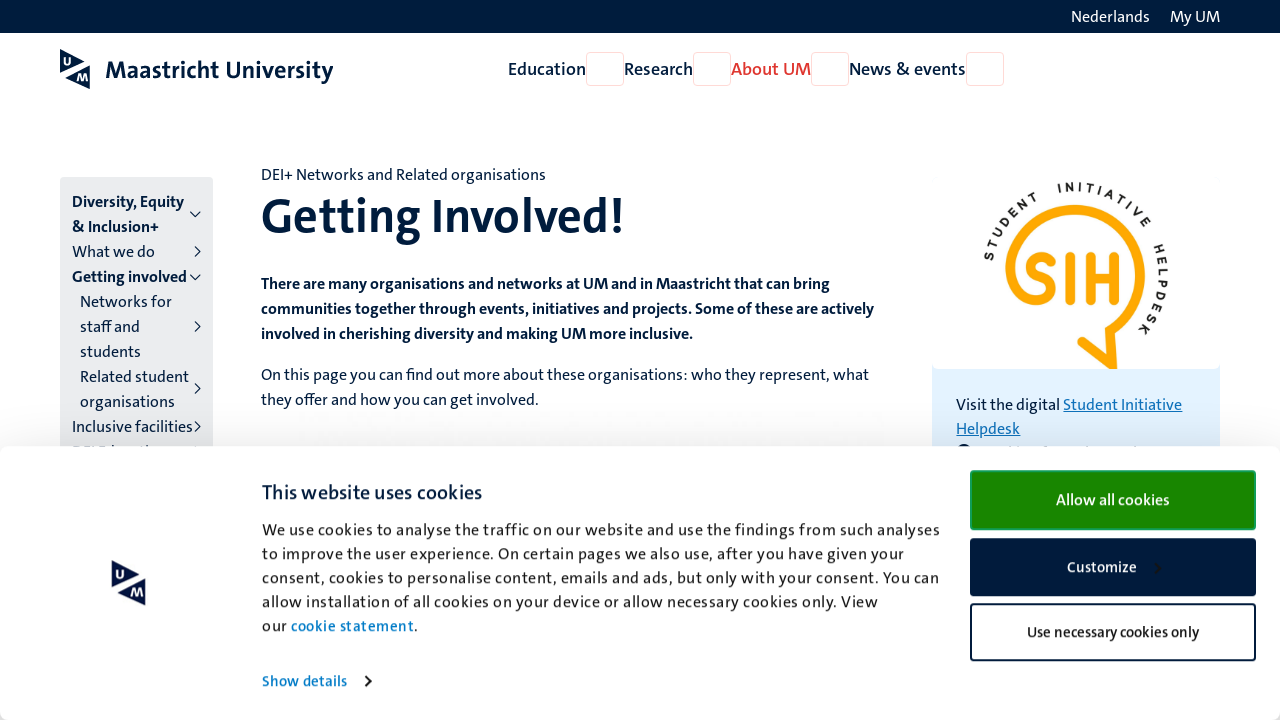

--- FILE ---
content_type: text/html; charset=UTF-8
request_url: https://www.maastrichtuniversity.nl/about-um/diversity-inclusivity/getting-involved
body_size: 62144
content:

<!DOCTYPE html>
<html lang="en" dir="ltr" prefix="og: https://ogp.me/ns#">
<head>
  <meta charset="utf-8" />
<noscript><style>form.antibot * :not(.antibot-message) { display: none !important; }</style>
</noscript><link rel="canonical" href="https://www.maastrichtuniversity.nl/about-um/diversity-inclusivity/getting-involved" />
<link rel="shortlink" href="https://www.maastrichtuniversity.nl/node/49468" />
<meta name="MobileOptimized" content="width" />
<meta name="HandheldFriendly" content="true" />
<meta name="viewport" content="width=device-width, initial-scale=1.0" />
<link rel="icon" href="/themes/custom/um_base/favicon.ico" type="image/vnd.microsoft.icon" />
<link rel="alternate" hreflang="en" href="https://www.maastrichtuniversity.nl/about-um/diversity-inclusivity/getting-involved" />
<link rel="alternate" hreflang="nl" href="https://www.maastrichtuniversity.nl/nl/getting-involved" />
<link rel="shortcut icon" href="/themes/custom/um_base/favicon.ico" type="image/x-icon" />

    <title>Getting Involved! - This is us! - Maastricht University</title>
    <link rel="stylesheet" media="all" href="/sites/default/files/css/css_Mj-DndTOpVFi1r5EMyNuSHYGD8WXhIwYrSfySKVFU-I.css?delta=0&amp;language=en&amp;theme=um_base&amp;include=[base64]" />
<link rel="stylesheet" media="all" href="/sites/default/files/css/css_aMu5p5_aafu2xjMYeSLlNawBvKUKfBnpG48ozRXZaXk.css?delta=1&amp;language=en&amp;theme=um_base&amp;include=[base64]" />
<link rel="stylesheet" media="print" href="/sites/default/files/css/css_sTMMuUufPHeBL37b3gSjevsW_SVtxc91r-TUMpgNKWk.css?delta=2&amp;language=en&amp;theme=um_base&amp;include=[base64]" />

      <script type="application/json" data-drupal-selector="drupal-settings-json">{"path":{"baseUrl":"\/","pathPrefix":"","currentPath":"node\/49468","currentPathIsAdmin":false,"isFront":false,"currentLanguage":"en"},"pluralDelimiter":"\u0003","suppressDeprecationErrors":true,"gtag":{"tagId":"","consentMode":false,"otherIds":[],"events":[],"additionalConfigInfo":[]},"ajaxPageState":{"libraries":"[base64]","theme":"um_base","theme_token":null},"ajaxTrustedUrl":[],"gtm":{"tagId":null,"settings":{"data_layer":"dataLayer","include_environment":false},"tagIds":["GTM-PL6SSKT"]},"user":{"uid":0,"permissionsHash":"1c3eddca77fe6ccb4d9fe9352250901094765865683f0cc9b8746bd9ddfe3abb"}}</script>
<script src="/sites/default/files/js/js_xa8R8UYcv3R14MvFV0mzLBcpZahWowHOEMocWOo7Lcg.js?scope=header&amp;delta=0&amp;language=en&amp;theme=um_base&amp;include=eJx9zFEKgCAQBNALue2RZJVFLNeNVqHjZ9JPffQz8GZgoh6MUWXXyrXZ0sUHMgYQrt3FvxVEQy7skmoq7BslTCO-Xmil812Ke45QKNcbRSOVsdpm2AUmYfICcKI9bg"></script>
<script src="/modules/contrib/google_tag/js/gtag.js?t8wqi0"></script>
<script src="/modules/contrib/google_tag/js/gtm.js?t8wqi0"></script>

</head>
<body class="rendered--breadcrumbs not-logged-in path-node node--type-detail-page">


<a href="#main-content" class="visually-hidden focusable skip-link">Skip to main content</a>
<noscript><iframe src="https://www.googletagmanager.com/ns.html?id=GTM-PL6SSKT"
                  height="0" width="0" style="display:none;visibility:hidden"></iframe></noscript>

  <div class="dialog-off-canvas-main-canvas" data-off-canvas-main-canvas>
    


<header class="header">
  <div class="header__top d-none d-lg-block">
    <div class="container container--padded">
      <div class="language">
          <div class="language-switcher-language-url block language_block:language_content block-language" id="language-switcher" role="navigation">
  
    
      <ul class="language-switcher-locale-url"><li hreflang="nl" data-drupal-link-system-path="node/49468" class="nl"><a href="/nl/getting-involved" class="language-link" lang="nl" aria-label="Toon website in het Nederlands (NL)" hreflang="nl" data-drupal-link-system-path="node/49468"><span class="language--long">Nederlands</span>
                <span class="language--short">NL</span>
                <i class="fa-light fa-globe fa-fw" aria-hidden="true"></i></a></li></ul>

  </div>


      </div>
      <div class="my-um">
        
  







<a   data-component-id="um_base:button" href="/my-um" class="link link--white">
      <span>My UM</span>
  
      
<i  data-component-id="um_base:icon" class="fa-regular fa-user fa-fw fa-icon" aria-hidden="true"></i>
  </a>
      </div>
    </div>
  </div>
  <div class="header__bottom">
    <div class="container container--padded">
      <div class="header__bottom--left">
      





  
  

<button   data-component-id="um_base:button" aria-expanded="false" aria-controls="navigation__mobile" class="button button--icon d-block d-lg-none toggle-menu">
      <span class="visually-hidden">Open menu</span>
  
      
<i  data-component-id="um_base:icon" class="fa-regular fa-bars fa-fw fa-icon" aria-hidden="true"></i>
  </button>
              <a class="logo--small d-block d-md-none" href="/" rel="home" title="To the homepage of Maastricht University">
      <svg xmlns="http://www.w3.org/2000/svg" viewBox="0 0 50 68" class="site--logo" role="img" aria-labelledby="logo--title">
  <title id="logo--title">Maastricht University</title>
  <g class="logo--symbol">
    <polygon points="3.45 7.02 3.45 33.27 36.7 21.45 3.45 7.02" fill="#fff"/>
    <path d="M0,0V40.45l41.7-19ZM12.23,28.16c-3.49,0-6-1.56-6-5.52,0-3.27,0-6,.1-8.74H10c-.05,2.81-.05,5.62-.05,8.48,0,2.09.78,2.92,2.35,2.92,1.14,0,2.39-.52,2.39-3L14.73,14h3.65l-.05,8.8c-.06,3.54-2.51,5.41-6.1,5.41" fill="#001c3d"/>
    <polyline points="48.57 64.52 12.2 49.25 48.57 31.02" fill="#fff"/>
    <path d="M8.85,49.25l41.7,18.94V27.75ZM44.09,55,42.58,45h0L40.09,55H35.92L33.63,45h-.05l-2,9.94H28l3.33-13.9h4.53l2,10.15H38l2.5-10.15H45L47.74,55Z" fill="#001c3d"/>
  </g>
</svg>

    </a>
    <a class="logo d-none d-md-block" href="/" rel="home" title="To the homepage of Maastricht University">
      <svg xmlns="http://www.w3.org/2000/svg" viewBox="0 0 464 68" class="site--logo" role="img" aria-labelledby="logo--title">
  <title id="logo--title">Maastricht University</title>
  <g class="logo--symbol">
    <polygon points="3.45 7.02 3.45 33.27 36.7 21.45 3.45 7.02" fill="#fff"/>
    <path d="M0,0V40.45l41.7-19ZM12.23,28.16c-3.49,0-6-1.56-6-5.52,0-3.27,0-6,.1-8.74H10c-.05,2.81-.05,5.62-.05,8.48,0,2.09.78,2.92,2.35,2.92,1.14,0,2.39-.52,2.39-3L14.73,14h3.65l-.05,8.8c-.06,3.54-2.51,5.41-6.1,5.41" fill="#001c3d"/>
    <polyline points="48.57 64.52 12.2 49.25 48.57 31.02" fill="#fff"/>
    <path d="M8.85,49.25l41.7,18.94V27.75ZM44.09,55,42.58,45h0L40.09,55H35.92L33.63,45h-.05l-2,9.94H28l3.33-13.9h4.53l2,10.15H38l2.5-10.15H45L47.74,55Z" fill="#001c3d"/>
  </g>
  <g class="logo--text language--nl">
    <path d="M106.14,49.25l-2-13.23c-.42-2.6-.68-4.68-.89-6.61h-.1c-.37,1.77-.84,3.75-1.51,5.88l-4.38,13.9H92L87.77,36.33a42.16,42.16,0,0,1-1.77-7h-.11c-.15,2.45-.47,4.63-.78,7L83.55,49.14H78.14l4.27-27.69h6.24l4.64,14.21a41.68,41.68,0,0,1,1.51,5.83h.1a42.07,42.07,0,0,1,1.56-5.73l4.74-14.31h6.19l4.32,27.69h-5.57Z" fill="#001c3d"/>
    <path d="M127,49.25a23.37,23.37,0,0,1,.21-3.44l-.06-.05a6.9,6.9,0,0,1-6.5,3.9c-3.7,0-5.83-2.08-5.83-5.36,0-4.89,4.84-7.44,11.76-7.44v-1.1c0-2.13-1-3.23-4-3.23a13.42,13.42,0,0,0-6,1.62l-.47-4.37a22.41,22.41,0,0,1,7.29-1.25c6.56,0,8.38,2.65,8.38,7.08v8.48c0,1.67.05,3.59.1,5.26H127Zm-.42-9c-5.52,0-6.77,1.61-6.77,3.23a2.14,2.14,0,0,0,2.4,2.18c2.6,0,4.37-2.44,4.37-4.94Z" fill="#001c3d"/>
    <path d="M148.26,49.25a23.37,23.37,0,0,1,.21-3.44l-.06-.05a6.9,6.9,0,0,1-6.5,3.9c-3.7,0-5.83-2.08-5.83-5.36,0-4.89,4.84-7.44,11.76-7.44v-1.1c0-2.13-1-3.23-4-3.23a13.42,13.42,0,0,0-6,1.62l-.47-4.37a22.46,22.46,0,0,1,7.29-1.25c6.56,0,8.38,2.65,8.38,7.08v8.48c0,1.67,0,3.59.1,5.26h-4.89v-.1Zm-.42-9c-5.51,0-6.76,1.61-6.76,3.23a2.13,2.13,0,0,0,2.39,2.18c2.6,0,4.32-2.44,4.32-4.94v-.47Z" fill="#001c3d"/>
    <path d="M162.37,49.66a27.51,27.51,0,0,1-4.27-.36l.1-4.32a18.56,18.56,0,0,0,4.37.62c2,0,3.34-.83,3.34-2.18,0-3.6-8.23-1.57-8.23-8.49,0-3.59,2.92-6.51,8.64-6.51a23.23,23.23,0,0,1,3.75.37L169.91,33a14.81,14.81,0,0,0-3.74-.52c-2,0-3,.83-3,2.08,0,3.34,8.38,1.83,8.38,8.44-.05,4-3.59,6.71-9.16,6.71" fill="#001c3d"/>
    <path d="M182.93,49.66c-4.53,0-5.88-1.66-5.88-6.4V33h-3.54V28.89H177v-6.3l5.26-1.4v7.65h4.95V32.9h-4.95v9c0,2.61.63,3.39,2.4,3.39a10.18,10.18,0,0,0,2.55-.31v4.21a18.36,18.36,0,0,1-4.27.52" fill="#001c3d"/>
    <path d="M202.56,33.63c-3.75-.78-5.68,1.67-5.68,7.34V49.3h-5.26V28.94h4.95a26.6,26.6,0,0,1-.36,4.12h.1c1-2.61,3-4.84,6.45-4.53Z" fill="#001c3d"/>
    <path d="M209,26.29a3.18,3.18,0,1,1,0-6.35,3.24,3.24,0,0,1,3.28,3.17A3.28,3.28,0,0,1,209,26.29m-2.65,2.6h5.25V49.25h-5.25Z" fill="#001c3d"/>
    <path d="M225.2,49.66c-5.67,0-9.16-3-9.16-9.89,0-6.35,3.33-11.24,10.52-11.24a15.94,15.94,0,0,1,4.16.57l-.52,4.53a10.55,10.55,0,0,0-3.7-.73c-3.33,0-5,2.44-5,6.3,0,3.49,1.35,5.88,4.84,5.88a9.15,9.15,0,0,0,4-.88l.41,4.47a15.26,15.26,0,0,1-5.57,1" fill="#001c3d"/>
    <path d="M247.53,49.25v-13c0-2.13-.57-3.38-2.49-3.38-2.66,0-4.74,3-4.74,6.61V49.3H235V19.37h5.26v8.74a22.22,22.22,0,0,1-.36,4.17l.1,0a7.2,7.2,0,0,1,6.66-3.8c4.58,0,6.09,3,6.09,6.51V49.35h-5.25v-.1Z" fill="#001c3d"/>
    <path d="M265.23,49.66c-4.52,0-5.88-1.66-5.88-6.4V33h-3.54V28.89h3.49v-6.3l5.26-1.4v7.65h4.94V32.9h-4.94v9c0,2.61.62,3.39,2.39,3.39a10.12,10.12,0,0,0,2.55-.31v4.21a18.36,18.36,0,0,1-4.27.52" fill="#001c3d"/>
    <path d="M294.54,49.71c-8.74,0-10.72-4.73-10.72-10V21.6h5.36V39.35c0,3.49,1.14,5.94,5.73,5.94,4.11,0,5.83-1.72,5.83-6.46V21.55h5.31V38.47c0,7.65-4.17,11.24-11.51,11.24" fill="#001c3d"/>
    <path d="M323.8,49.25v-13c0-2.13-.57-3.38-2.5-3.38-2.65,0-4.74,3-4.74,6.61V49.3h-5.25V28.94h4.94a28.36,28.36,0,0,1-.26,3.59l.05.06A7.48,7.48,0,0,1,323,28.48c4.58,0,6.09,3,6.09,6.5V49.3H323.8v0Z" fill="#001c3d"/>
    <path d="M337.18,26.29a3.18,3.18,0,1,1,3.28-3.18,3.25,3.25,0,0,1-3.28,3.18m-2.61,2.6h5.26V49.25h-5.26Z" fill="#001c3d"/>
    <path d="M356.12,49.25h-5.3l-7.55-20.36H349l3.23,9.16c.47,1.41,1,3,1.36,4.53h.1a31.71,31.71,0,0,1,1.25-4.32l3.28-9.37h5.57Z" fill="#001c3d"/>
    <path d="M383.3,39.93H370.65c0,3.8,1.82,5.67,5.62,5.67a15.19,15.19,0,0,0,5.94-1.25l.47,4.06a19.63,19.63,0,0,1-7.29,1.31c-6.46,0-10.1-3.23-10.1-10.42,0-6.24,3.43-10.82,9.58-10.82,5.93,0,8.59,4.06,8.59,9.11a21.54,21.54,0,0,1-.16,2.34m-8.59-7.65c-2.19,0-3.69,1.61-4,4.06h7.5c.1-2.56-1.3-4.06-3.54-4.06" fill="#001c3d"/>
    <path d="M398.71,33.63C395,32.85,393,35.3,393,41V49.3h-5.26V28.94h4.94a25.42,25.42,0,0,1-.36,4.12h.1c1-2.61,3-4.84,6.46-4.53Z" fill="#001c3d"/>
    <path d="M406,49.66a27.51,27.51,0,0,1-4.27-.36l.1-4.32a18.56,18.56,0,0,0,4.37.62c2,0,3.33-.83,3.33-2.18,0-3.6-8.22-1.57-8.22-8.49,0-3.59,2.91-6.51,8.64-6.51a23.23,23.23,0,0,1,3.75.37L413.49,33a14.87,14.87,0,0,0-3.74-.52c-2,0-3,.83-3,2.08,0,3.34,8.38,1.83,8.38,8.44-.06,4-3.59,6.71-9.16,6.71" fill="#001c3d"/>
    <path d="M422,26.29a3.18,3.18,0,1,1,3.28-3.18A3.25,3.25,0,0,1,422,26.29m-2.6,2.6h5.26V49.25h-5.26Z" fill="#001c3d"/>
    <path d="M438.17,49.66c-4.53,0-5.88-1.66-5.88-6.4V33h-3.54V28.89h3.48v-6.3l5.26-1.4v7.65h4.95V32.9h-4.95v9c0,2.61.63,3.39,2.4,3.39a10.18,10.18,0,0,0,2.55-.31v4.21a18.36,18.36,0,0,1-4.27.52" fill="#001c3d"/>
    <path d="M456.44,51.17c-2.39,6.35-4.53,8.28-9.21,8.28a13,13,0,0,1-2.87-.31l.32-4.53a8.63,8.63,0,0,0,2.81.47c1.72,0,2.86-.78,3.95-3.8l.68-2-7.5-20.36h5.84l2.75,7.81c.63,1.77,1.15,3.75,1.62,5.63h.05c.47-1.83,1.3-4.53,2-6.46L459.25,29h5.63Z" fill="#001c3d"/>
  </g>
  <g class="logo--text language--en">
    <path d="M106.14,49.25l-2-13.23c-.42-2.6-.68-4.68-.89-6.61h-.1c-.37,1.77-.84,3.75-1.51,5.88l-4.38,13.9H92L87.77,36.33a42.16,42.16,0,0,1-1.77-7h-.11c-.15,2.45-.47,4.63-.78,7L83.55,49.14H78.14l4.27-27.69h6.24l4.64,14.21a41.68,41.68,0,0,1,1.51,5.83h.1a42.07,42.07,0,0,1,1.56-5.73l4.74-14.31h6.19l4.32,27.69h-5.57Z" fill="#001c3d"/>
    <path d="M127,49.25a23.37,23.37,0,0,1,.21-3.44l-.06-.05a6.9,6.9,0,0,1-6.5,3.9c-3.7,0-5.83-2.08-5.83-5.36,0-4.89,4.84-7.44,11.76-7.44v-1.1c0-2.13-1-3.23-4-3.23a13.42,13.42,0,0,0-6,1.62l-.47-4.37a22.41,22.41,0,0,1,7.29-1.25c6.56,0,8.38,2.65,8.38,7.08v8.48c0,1.67.05,3.59.1,5.26H127Zm-.42-9c-5.52,0-6.77,1.61-6.77,3.23a2.14,2.14,0,0,0,2.4,2.18c2.6,0,4.37-2.44,4.37-4.94Z" fill="#001c3d"/>
    <path d="M148.26,49.25a23.37,23.37,0,0,1,.21-3.44l-.06-.05a6.9,6.9,0,0,1-6.5,3.9c-3.7,0-5.83-2.08-5.83-5.36,0-4.89,4.84-7.44,11.76-7.44v-1.1c0-2.13-1-3.23-4-3.23a13.42,13.42,0,0,0-6,1.62l-.47-4.37a22.46,22.46,0,0,1,7.29-1.25c6.56,0,8.38,2.65,8.38,7.08v8.48c0,1.67,0,3.59.1,5.26h-4.89v-.1Zm-.42-9c-5.51,0-6.76,1.61-6.76,3.23a2.13,2.13,0,0,0,2.39,2.18c2.6,0,4.32-2.44,4.32-4.94v-.47Z" fill="#001c3d"/>
    <path d="M162.37,49.66a27.51,27.51,0,0,1-4.27-.36l.1-4.32a18.56,18.56,0,0,0,4.37.62c2,0,3.34-.83,3.34-2.18,0-3.6-8.23-1.57-8.23-8.49,0-3.59,2.92-6.51,8.64-6.51a23.23,23.23,0,0,1,3.75.37L169.91,33a14.81,14.81,0,0,0-3.74-.52c-2,0-3,.83-3,2.08,0,3.34,8.38,1.83,8.38,8.44-.05,4-3.59,6.71-9.16,6.71" fill="#001c3d"/>
    <path d="M182.93,49.66c-4.53,0-5.88-1.66-5.88-6.4V33h-3.54V28.89H177v-6.3l5.26-1.4v7.65h4.95V32.9h-4.95v9c0,2.61.63,3.39,2.4,3.39a10.18,10.18,0,0,0,2.55-.31v4.21a18.36,18.36,0,0,1-4.27.52" fill="#001c3d"/>
    <path d="M202.56,33.63c-3.75-.78-5.68,1.67-5.68,7.34V49.3h-5.26V28.94h4.95a26.6,26.6,0,0,1-.36,4.12h.1c1-2.61,3-4.84,6.45-4.53Z" fill="#001c3d"/>
    <path d="M209,26.29a3.18,3.18,0,1,1,0-6.35,3.24,3.24,0,0,1,3.28,3.17A3.28,3.28,0,0,1,209,26.29m-2.65,2.6h5.25V49.25h-5.25Z" fill="#001c3d"/>
    <path d="M225.2,49.66c-5.67,0-9.16-3-9.16-9.89,0-6.35,3.33-11.24,10.52-11.24a15.94,15.94,0,0,1,4.16.57l-.52,4.53a10.55,10.55,0,0,0-3.7-.73c-3.33,0-5,2.44-5,6.3,0,3.49,1.35,5.88,4.84,5.88a9.15,9.15,0,0,0,4-.88l.41,4.47a15.26,15.26,0,0,1-5.57,1" fill="#001c3d"/>
    <path d="M247.53,49.25v-13c0-2.13-.57-3.38-2.49-3.38-2.66,0-4.74,3-4.74,6.61V49.3H235V19.37h5.26v8.74a22.22,22.22,0,0,1-.36,4.17l.1,0a7.2,7.2,0,0,1,6.66-3.8c4.58,0,6.09,3,6.09,6.51V49.35h-5.25v-.1Z" fill="#001c3d"/>
    <path d="M265.23,49.66c-4.52,0-5.88-1.66-5.88-6.4V33h-3.54V28.89h3.49v-6.3l5.26-1.4v7.65h4.94V32.9h-4.94v9c0,2.61.62,3.39,2.39,3.39a10.12,10.12,0,0,0,2.55-.31v4.21a18.36,18.36,0,0,1-4.27.52" fill="#001c3d"/>
    <path d="M294.54,49.71c-8.74,0-10.72-4.73-10.72-10V21.6h5.36V39.35c0,3.49,1.14,5.94,5.73,5.94,4.11,0,5.83-1.72,5.83-6.46V21.55h5.31V38.47c0,7.65-4.17,11.24-11.51,11.24" fill="#001c3d"/>
    <path d="M323.8,49.25v-13c0-2.13-.57-3.38-2.5-3.38-2.65,0-4.74,3-4.74,6.61V49.3h-5.25V28.94h4.94a28.36,28.36,0,0,1-.26,3.59l.05.06A7.48,7.48,0,0,1,323,28.48c4.58,0,6.09,3,6.09,6.5V49.3H323.8v0Z" fill="#001c3d"/>
    <path d="M337.18,26.29a3.18,3.18,0,1,1,3.28-3.18,3.25,3.25,0,0,1-3.28,3.18m-2.61,2.6h5.26V49.25h-5.26Z" fill="#001c3d"/>
    <path d="M356.12,49.25h-5.3l-7.55-20.36H349l3.23,9.16c.47,1.41,1,3,1.36,4.53h.1a31.71,31.71,0,0,1,1.25-4.32l3.28-9.37h5.57Z" fill="#001c3d"/>
    <path d="M383.3,39.93H370.65c0,3.8,1.82,5.67,5.62,5.67a15.19,15.19,0,0,0,5.94-1.25l.47,4.06a19.63,19.63,0,0,1-7.29,1.31c-6.46,0-10.1-3.23-10.1-10.42,0-6.24,3.43-10.82,9.58-10.82,5.93,0,8.59,4.06,8.59,9.11a21.54,21.54,0,0,1-.16,2.34m-8.59-7.65c-2.19,0-3.69,1.61-4,4.06h7.5c.1-2.56-1.3-4.06-3.54-4.06" fill="#001c3d"/>
    <path d="M398.71,33.63C395,32.85,393,35.3,393,41V49.3h-5.26V28.94h4.94a25.42,25.42,0,0,1-.36,4.12h.1c1-2.61,3-4.84,6.46-4.53Z" fill="#001c3d"/>
    <path d="M406,49.66a27.51,27.51,0,0,1-4.27-.36l.1-4.32a18.56,18.56,0,0,0,4.37.62c2,0,3.33-.83,3.33-2.18,0-3.6-8.22-1.57-8.22-8.49,0-3.59,2.91-6.51,8.64-6.51a23.23,23.23,0,0,1,3.75.37L413.49,33a14.87,14.87,0,0,0-3.74-.52c-2,0-3,.83-3,2.08,0,3.34,8.38,1.83,8.38,8.44-.06,4-3.59,6.71-9.16,6.71" fill="#001c3d"/>
    <path d="M422,26.29a3.18,3.18,0,1,1,3.28-3.18A3.25,3.25,0,0,1,422,26.29m-2.6,2.6h5.26V49.25h-5.26Z" fill="#001c3d"/>
    <path d="M438.17,49.66c-4.53,0-5.88-1.66-5.88-6.4V33h-3.54V28.89h3.48v-6.3l5.26-1.4v7.65h4.95V32.9h-4.95v9c0,2.61.63,3.39,2.4,3.39a10.18,10.18,0,0,0,2.55-.31v4.21a18.36,18.36,0,0,1-4.27.52" fill="#001c3d"/>
    <path d="M456.44,51.17c-2.39,6.35-4.53,8.28-9.21,8.28a13,13,0,0,1-2.87-.31l.32-4.53a8.63,8.63,0,0,0,2.81.47c1.72,0,2.86-.78,3.95-3.8l.68-2-7.5-20.36h5.84l2.75,7.81c.63,1.77,1.15,3.75,1.62,5.63h.05c.47-1.83,1.3-4.53,2-6.46L459.25,29h5.63Z" fill="#001c3d"/>
  </g>
</svg>

    </a>
  

      </div>
      <div class="navigation d-none d-lg-flex">
          
<nav  id="menu-main-en" class="menu-main block system_menu_block:main-en block-system" role="navigation" aria-label="Menu main English (EN)">
                            <ul region="navigation" data-component-id="um_base:menu" class="menu menu--main menu--main--desktop menu--main-en">
    
    
                                                                                                                    
                                        <li class="menu__item menu__item--expanded">
          <a href="/education" class="menu__item__link" data-drupal-link-system-path="node/59850">Education</a>
        
        
                          






  

<button   data-component-id="um_base:button" aria-controls="menu-link-contente0e5af37-2361-4cbe-b8a3-f33f6cab756f" class="button button--icon menu__item__toggle">
      <span class="visually-hidden">Open Education</span>
  
      
<i  data-component-id="um_base:icon" class="fa-regular fa-chevron-down fa-fw fa-icon" aria-hidden="true"></i>
  </button>

                            <div  region="navigation" class="megamenu" id="menu-link-contente0e5af37-2361-4cbe-b8a3-f33f6cab756f">
                <div class="container">
                  <div class="col-lg-3 offset-lg-2">
                                          








<button   data-component-id="um_base:button" class="button button--link menu__item__parent">
      <span>Education</span>
  
  </button>
                                                                <ul  region="navigation" class="submenu">
    
    
                                                                                                                                                                                            
                                                                      <li class="submenu__item submenu__item--expanded">
          <a href="/study/programmes" class="submenu__item__link" data-drupal-link-system-path="node/59852">Discover our programmes</a>
        
        
                                        





  
  

<button   data-component-id="um_base:button" aria-expanded="false" aria-controls="menu-link-contente7d06b46-dea6-41ff-9c65-24a3894f6d91" class="button button--icon submenu__item__toggle ">
      <span class="visually-hidden">Open Discover our programmes</span>
  
      
<i  data-component-id="um_base:icon" class="fa-regular fa-chevron-right fa-fw fa-icon" aria-hidden="true"></i>
  </button>
                            <div  region="navigation" class="megamenu" id="menu-link-contente7d06b46-dea6-41ff-9c65-24a3894f6d91">
                                  








<button   data-component-id="um_base:button" class="button button--link menu__item__parent">
      <span>Discover our programmes</span>
  
  </button>
                                                        <ul  region="navigation" class="submenu">
    
    
            
                                                                      <li class="submenu__item submenu__item--collapsed">
          <a href="/education/bachelor" class="submenu__item__link" data-drupal-link-system-path="node/62584">Bachelor&#039;s</a>
        
                          
              </li>
  
            
                                                                      <li class="submenu__item submenu__item--collapsed">
          <a href="/education/master" class="submenu__item__link" data-drupal-link-system-path="node/62534">Master&#039;s</a>
        
                          
              </li>
  
            
                                                                      <li class="submenu__item">
          <a href="/education/pre-masters-programmes" class="submenu__item__link" data-drupal-link-system-path="node/38975">Pre-master&#039;s</a>
        
                          
              </li>
  
            
                                                                      <li class="submenu__item">
          <a href="/education/professionals" class="submenu__item__link" data-drupal-link-system-path="node/61782">Professionals</a>
        
                          
              </li>
  
            
                                                                      <li class="submenu__item">
          <a href="/education/courses" class="submenu__item__link" data-drupal-link-system-path="education/courses">Other courses</a>
        
                          
              </li>
  
            
                                                                      <li class="submenu__item">
          <a href="/education/excellence-and-honours-programmes" class="submenu__item__link" data-drupal-link-system-path="node/38973">Excellence and honours programmes</a>
        
                          
              </li>
  
            
                                                                      <li class="submenu__item">
          <a href="https://www.maastrichtsummerschool.nl/" class="submenu__item__link">Maastricht Summer School</a>
        
                          
              </li>
  
            
                                                                      <li class="submenu__item submenu__item--collapsed">
          <a href="/education/exchange" class="submenu__item__link" data-drupal-link-system-path="node/38657">Exchange</a>
        
                          
              </li>
  
            
                                                                      <li class="submenu__item">
          <a href="/study/programmes/rankings" class="submenu__item__link" data-drupal-link-system-path="node/62038">Rankings</a>
        
                          
              </li>
  </ul>

              </div>
                            </li>
  
                                                                                
                                                                      <li class="submenu__item submenu__item--expanded">
          <a href="/study/get-to-know-us" class="submenu__item__link" data-drupal-link-system-path="node/59863">Get to know UM</a>
        
        
                                        





  
  

<button   data-component-id="um_base:button" aria-expanded="false" aria-controls="menu-link-contentc51b3601-3a1f-4aab-8ec3-c7c69d8e0dc5" class="button button--icon submenu__item__toggle ">
      <span class="visually-hidden">Open Get to know UM</span>
  
      
<i  data-component-id="um_base:icon" class="fa-regular fa-chevron-right fa-fw fa-icon" aria-hidden="true"></i>
  </button>
                            <div  region="navigation" class="megamenu" id="menu-link-contentc51b3601-3a1f-4aab-8ec3-c7c69d8e0dc5">
                                  








<button   data-component-id="um_base:button" class="button button--link menu__item__parent">
      <span>Get to know UM</span>
  
  </button>
                                                        <ul  region="navigation" class="submenu">
    
    
            
                                                                      <li class="submenu__item submenu__item--collapsed">
          <a href="/studeren/maak-kennis-met-um/experience-um-events" class="submenu__item__link" data-drupal-link-system-path="node/59146">Experience UM: Events</a>
        
                          
              </li>
  
            
                                                                      <li class="submenu__item">
          <a href="/studeren/maak-kennis-met-um/information-parents" class="submenu__item__link" data-drupal-link-system-path="node/59252">Information for parents</a>
        
                          
              </li>
  
            
                                                                      <li class="submenu__item">
          <a href="/study/get-to-know-us/engage-problem-based-learning" class="submenu__item__link" data-drupal-link-system-path="node/58519">Problem-Based Learning</a>
        
                          
              </li>
  </ul>

              </div>
                            </li>
  
                                                                                                                                      
                                                                      <li class="submenu__item submenu__item--expanded">
          <a href="/study/admission-enrolment" class="submenu__item__link" data-drupal-link-system-path="node/59858">Admission, enrolment &amp; tuition fees</a>
        
        
                                        





  
  

<button   data-component-id="um_base:button" aria-expanded="false" aria-controls="menu-link-content426a703c-4a7d-424d-9381-ab757b3cf815" class="button button--icon submenu__item__toggle ">
      <span class="visually-hidden">Open Admission, enrolment &amp; tuition fees</span>
  
      
<i  data-component-id="um_base:icon" class="fa-regular fa-chevron-right fa-fw fa-icon" aria-hidden="true"></i>
  </button>
                            <div  region="navigation" class="megamenu" id="menu-link-content426a703c-4a7d-424d-9381-ab757b3cf815">
                                  








<button   data-component-id="um_base:button" class="button button--link menu__item__parent">
      <span>Admission, enrolment & tuition fees</span>
  
  </button>
                                                        <ul  region="navigation" class="submenu">
    
    
            
                                                                      <li class="submenu__item submenu__item--collapsed">
          <a href="/study/admission-enrolment/applying-maastricht-university" class="submenu__item__link" data-drupal-link-system-path="node/59272">Admission</a>
        
                          
              </li>
  
            
                                                                      <li class="submenu__item submenu__item--collapsed">
          <a href="/study/admission-enrolment/enrolment" class="submenu__item__link" data-drupal-link-system-path="node/59721">Enrolment</a>
        
                          
              </li>
  
            
                                                                      <li class="submenu__item submenu__item--collapsed">
          <a href="/study/admission-enrolment/tuition-fees" class="submenu__item__link" data-drupal-link-system-path="node/59679">Tuition fees</a>
        
                          
              </li>
  
            
                                                                      <li class="submenu__item submenu__item--collapsed">
          <a href="/studeren/toelating-inschrijving/visa-legal-residence" class="submenu__item__link" data-drupal-link-system-path="node/58997">Visa / legal residence</a>
        
                          
              </li>
  
            
                                                                      <li class="submenu__item submenu__item--collapsed">
          <a href="/study/admission-enrolment/financing-your-studies" class="submenu__item__link" data-drupal-link-system-path="node/59719">Financing your studies</a>
        
                          
              </li>
  
            
                                                                      <li class="submenu__item">
          <a href="/study/admission-enrolment/official-document-requests" class="submenu__item__link" data-drupal-link-system-path="node/61520">Official document requests</a>
        
                          
              </li>
  </ul>

              </div>
                            </li>
  
                                                                                                                                                                                                                                                                    
                                                                      <li class="submenu__item submenu__item--expanded">
          <a href="/study/support" class="submenu__item__link" data-drupal-link-system-path="node/59865">Support &amp; guidance for students</a>
        
        
                                        





  
  

<button   data-component-id="um_base:button" aria-expanded="false" aria-controls="menu-link-content21738688-d050-4da7-b559-97d7423707c4" class="button button--icon submenu__item__toggle ">
      <span class="visually-hidden">Open Support &amp; guidance for students</span>
  
      
<i  data-component-id="um_base:icon" class="fa-regular fa-chevron-right fa-fw fa-icon" aria-hidden="true"></i>
  </button>
                            <div  region="navigation" class="megamenu" id="menu-link-content21738688-d050-4da7-b559-97d7423707c4">
                                  








<button   data-component-id="um_base:button" class="button button--link menu__item__parent">
      <span>Support & guidance for students</span>
  
  </button>
                                                        <ul  region="navigation" class="submenu">
    
    
            
                                                                      <li class="submenu__item">
          <a href="/study/support/um-student-deans" class="submenu__item__link" data-drupal-link-system-path="node/58726">UM Student Deans</a>
        
                          
              </li>
  
            
                                                                      <li class="submenu__item">
          <a href="/study/support/study-advisers" class="submenu__item__link" data-drupal-link-system-path="node/58724">Study advisers</a>
        
                          
              </li>
  
            
                                                                      <li class="submenu__item">
          <a href="/study/support/psychological-support" class="submenu__item__link" data-drupal-link-system-path="node/57770">Psychological support</a>
        
                          
              </li>
  
            
                                                                      <li class="submenu__item submenu__item--collapsed">
          <a href="/study/support/student-wellbeing" class="submenu__item__link" data-drupal-link-system-path="node/57781">Student wellbeing</a>
        
                          
              </li>
  
            
                                                                      <li class="submenu__item submenu__item--collapsed">
          <a href="/studeren/support/studying-disability" class="submenu__item__link" data-drupal-link-system-path="node/57854">Disability support</a>
        
                          
              </li>
  
            
                                                                      <li class="submenu__item">
          <a href="/studeren/support/innbetween-student-chaplaincy" class="submenu__item__link" data-drupal-link-system-path="node/57779">The InnBetween: Student Chaplaincy</a>
        
                          
              </li>
  
            
                                                                      <li class="submenu__item submenu__item--collapsed">
          <a href="/studeren/support/support-international-students" class="submenu__item__link" data-drupal-link-system-path="node/59300">Support for international students</a>
        
                          
              </li>
  
            
                                                                      <li class="submenu__item submenu__item--collapsed">
          <a href="/studeren/support/studying-or-interning-abroad" class="submenu__item__link" data-drupal-link-system-path="node/59641">Studying or interning abroad</a>
        
                          
              </li>
  
            
                                                                      <li class="submenu__item">
          <a href="/studeren/support/career-development" class="submenu__item__link" data-drupal-link-system-path="node/58695">Career development</a>
        
                          
              </li>
  
            
                                                                      <li class="submenu__item">
          <a href="/study/support/support-student-parents" class="submenu__item__link" data-drupal-link-system-path="node/58796">Support for student parents</a>
        
                          
              </li>
  
            
                                                                      <li class="submenu__item submenu__item--collapsed">
          <a href="/studeren/support/social-safety-team-students" class="submenu__item__link" data-drupal-link-system-path="node/58001">Social Safety for students</a>
        
                          
              </li>
  
            
                                                                      <li class="submenu__item submenu__item--collapsed">
          <a href="/studeren/support/complaints-service-point-service-desk-students-objections-appeals-or-complaints" class="submenu__item__link" data-drupal-link-system-path="node/59660">Complaints Service Point</a>
        
                          
              </li>
  
            
                                                                      <li class="submenu__item submenu__item--collapsed">
          <a href="/studeren/support/meet-student-portal" class="submenu__item__link" data-drupal-link-system-path="node/59816">The Student Portal</a>
        
                          
              </li>
  </ul>

              </div>
                            </li>
  
                                                                                                                                                                                                                                                                                      
                                                                      <li class="submenu__item submenu__item--expanded">
          <a href="/study/student-life" class="submenu__item__link" data-drupal-link-system-path="node/59862">Housing and student life</a>
        
        
                                        





  
  

<button   data-component-id="um_base:button" aria-expanded="false" aria-controls="menu-link-content4ebfd254-9c66-442a-abbc-81d1a7601be3" class="button button--icon submenu__item__toggle ">
      <span class="visually-hidden">Open Housing and student life</span>
  
      
<i  data-component-id="um_base:icon" class="fa-regular fa-chevron-right fa-fw fa-icon" aria-hidden="true"></i>
  </button>
                            <div  region="navigation" class="megamenu" id="menu-link-content4ebfd254-9c66-442a-abbc-81d1a7601be3">
                                  








<button   data-component-id="um_base:button" class="button button--link menu__item__parent">
      <span>Housing and student life</span>
  
  </button>
                                                        <ul  region="navigation" class="submenu">
    
    
            
                                                                      <li class="submenu__item submenu__item--collapsed">
          <a href="/study/student-life/housing-maastricht" class="submenu__item__link" data-drupal-link-system-path="node/57845">Housing in Maastricht</a>
        
                          
              </li>
  
            
                                                                      <li class="submenu__item">
          <a href="/study/student-life/housing-venlo" class="submenu__item__link" data-drupal-link-system-path="node/64825">Housing in Venlo</a>
        
                          
              </li>
  
            
                                                                      <li class="submenu__item">
          <a href="/studeren/studentenleven/support-rental-issues-huurteam-zuid-limburg" class="submenu__item__link" data-drupal-link-system-path="node/57846">Support for rental issues (Huurteam Zuid-Limburg)</a>
        
                          
              </li>
  
            
                                                                      <li class="submenu__item">
          <a href="/studeren/studentenleven/moving-register-your-new-address" class="submenu__item__link" data-drupal-link-system-path="node/57848">Moving? Register your new address</a>
        
                          
              </li>
  
            
                                                                      <li class="submenu__item submenu__item--collapsed">
          <a href="/study/student-life/coming-netherlands-abroad" class="submenu__item__link" data-drupal-link-system-path="node/59720">Coming to the Netherlands from abroad</a>
        
                          
              </li>
  
            
                                                                      <li class="submenu__item submenu__item--collapsed">
          <a href="/studeren/studentenleven/um-sports-you" class="submenu__item__link" data-drupal-link-system-path="node/57584">UM SPORTS</a>
        
                          
              </li>
  
            
                                                                      <li class="submenu__item">
          <a href="/study/student-life/healthcare-health-insurance" class="submenu__item__link" data-drupal-link-system-path="node/58729">Healthcare &amp; health insurance</a>
        
                          
              </li>
  
            
                                                                      <li class="submenu__item submenu__item--collapsed">
          <a href="/studeren/studentenleven/getting-involved-um" class="submenu__item__link" data-drupal-link-system-path="node/59652">Getting involved at UM</a>
        
                          
              </li>
  
            
                                                                      <li class="submenu__item submenu__item--collapsed">
          <a href="/study/student-life/civic-engagement-and-volunteering" class="submenu__item__link" data-drupal-link-system-path="node/59567">Civic engagement and volunteering</a>
        
                          
              </li>
  
            
                                                                      <li class="submenu__item submenu__item--collapsed">
          <a href="/studeren/studentenleven/student-organisations" class="submenu__item__link" data-drupal-link-system-path="node/59569">Student organisations</a>
        
                          
              </li>
  
            
                                                                      <li class="submenu__item submenu__item--collapsed">
          <a href="/studeren/studentenleven/working-while-you-study" class="submenu__item__link" data-drupal-link-system-path="node/58736">Working alongside your studies</a>
        
                          
              </li>
  
            
                                                                      <li class="submenu__item submenu__item--collapsed">
          <a href="/study/student-life/cost-studying-financial-assistance" class="submenu__item__link" data-drupal-link-system-path="node/58850">Budgeting for your studies</a>
        
                          
              </li>
  
            
                                                                      <li class="submenu__item">
          <a href="/news/inkom-2024" class="submenu__item__link" data-drupal-link-system-path="node/59090">INKOM &amp; introduction days</a>
        
                          
              </li>
  
            
                                                                      <li class="submenu__item">
          <a href="/study/student-life/parking" class="submenu__item__link" data-drupal-link-system-path="node/57849">Parking</a>
        
                          
              </li>
  </ul>

              </div>
                            </li>
  </ul>

                  </div>
                </div>
              </div>
                            </li>
  
                                                                                                  
                                        <li class="menu__item menu__item--expanded">
          <a href="/research" class="menu__item__link" data-drupal-link-system-path="node/59854">Research</a>
        
        
                          






  

<button   data-component-id="um_base:button" aria-controls="menu-link-content74570eb2-add7-41ca-84e9-b1d8286f830a" class="button button--icon menu__item__toggle">
      <span class="visually-hidden">Open Research</span>
  
      
<i  data-component-id="um_base:icon" class="fa-regular fa-chevron-down fa-fw fa-icon" aria-hidden="true"></i>
  </button>

                            <div  region="navigation" class="submenu megamenu" id="menu-link-content74570eb2-add7-41ca-84e9-b1d8286f830a">
                <div class="container">
                  <div class="col-lg-3 offset-lg-2">
                                          








<button   data-component-id="um_base:button" class="button button--link menu__item__parent">
      <span>Research</span>
  
  </button>
                                                                <ul  region="navigation" class="submenu">
    
    
                                                                                                                                                                                                              
                                                                      <li class="submenu__item submenu__item--expanded">
          <a href="/research/research-at-um" class="submenu__item__link" data-drupal-link-system-path="node/59859">Our research </a>
        
        
                                        





  
  

<button   data-component-id="um_base:button" aria-expanded="false" aria-controls="menu-link-contentbcd41520-acf1-4bf5-bf7d-91bb11b4079c" class="button button--icon submenu__item__toggle ">
      <span class="visually-hidden">Open Our research </span>
  
      
<i  data-component-id="um_base:icon" class="fa-regular fa-chevron-right fa-fw fa-icon" aria-hidden="true"></i>
  </button>
                            <div  region="navigation" class="megamenu" id="menu-link-contentbcd41520-acf1-4bf5-bf7d-91bb11b4079c">
                                  








<button   data-component-id="um_base:button" class="button button--link menu__item__parent">
      <span>Our research </span>
  
  </button>
                                                        <ul  region="navigation" class="submenu">
    
    
            
                                                                      <li class="submenu__item">
          <a href="/research/research-at-um/unifying-research-themes" class="submenu__item__link" data-drupal-link-system-path="node/59876">Unifying research themes</a>
        
                          
              </li>
  
            
                                                                      <li class="submenu__item">
          <a href="https://cris.maastrichtuniversity.nl" class="submenu__item__link" target="_blank">Research Information Portal</a>
        
                          
              </li>
  
            
                                                                      <li class="submenu__item submenu__item--collapsed">
          <a href="/research/data-science-um" class="submenu__item__link" data-drupal-link-system-path="node/38777">Data Science @UM</a>
        
                          
              </li>
  
            
                                                                      <li class="submenu__item submenu__item--collapsed">
          <a href="/research/open-science" class="submenu__item__link" data-drupal-link-system-path="node/47931">Open Science</a>
        
                          
              </li>
  
            
                                                                      <li class="submenu__item submenu__item--collapsed">
          <a href="/research/integrity-ethics" class="submenu__item__link" data-drupal-link-system-path="node/46969">Integrity &amp; ethics</a>
        
                          
              </li>
  
            
                                                                      <li class="submenu__item">
          <a href="/research/research-quality" class="submenu__item__link" data-drupal-link-system-path="node/46876">Research quality</a>
        
                          
              </li>
  
            
                                                                      <li class="submenu__item">
          <a href="/research/distinguished-university-professors" class="submenu__item__link" data-drupal-link-system-path="node/46534">Distinguished university professors</a>
        
                          
              </li>
  
            
                                                                      <li class="submenu__item submenu__item--collapsed">
          <a href="/research/professors" class="submenu__item__link" data-drupal-link-system-path="node/46533">Professors</a>
        
                          
              </li>
  
            
                                                                      <li class="submenu__item">
          <a href="/onderzoek/onderzoek-um/academic-ceremonies" class="submenu__item__link" data-drupal-link-system-path="node/49479">Academic ceremonies</a>
        
                          
              </li>
  
            
                                                                      <li class="submenu__item submenu__item--collapsed">
          <a href="/research/maastricht-young-academy" class="submenu__item__link" data-drupal-link-system-path="node/38921">Maastricht Young Academy</a>
        
                          
              </li>
  </ul>

              </div>
                            </li>
  
                                                                                                                                                                          
                                                                      <li class="submenu__item submenu__item--expanded">
          <a href="/research/phd" class="submenu__item__link" data-drupal-link-system-path="node/59861">PhD</a>
        
        
                                        





  
  

<button   data-component-id="um_base:button" aria-expanded="false" aria-controls="menu-link-contente6046f64-0691-4827-8be3-df196e5bb183" class="button button--icon submenu__item__toggle ">
      <span class="visually-hidden">Open PhD</span>
  
      
<i  data-component-id="um_base:icon" class="fa-regular fa-chevron-right fa-fw fa-icon" aria-hidden="true"></i>
  </button>
                            <div  region="navigation" class="megamenu" id="menu-link-contente6046f64-0691-4827-8be3-df196e5bb183">
                                  








<button   data-component-id="um_base:button" class="button button--link menu__item__parent">
      <span>PhD</span>
  
  </button>
                                                        <ul  region="navigation" class="submenu">
    
    
            
                                                                      <li class="submenu__item">
          <a href="/research/phd/paid-phd-positions" class="submenu__item__link" data-drupal-link-system-path="node/46167">Paid PhD positions</a>
        
                          
              </li>
  
            
                                                                      <li class="submenu__item">
          <a href="/research/phd/phd-training-programmes" class="submenu__item__link" data-drupal-link-system-path="node/46240">PhD training programmes</a>
        
                          
              </li>
  
            
                                                                      <li class="submenu__item">
          <a href="/research/phd/externally-funded-phds" class="submenu__item__link" data-drupal-link-system-path="node/46241">Externally funded PhDs</a>
        
                          
              </li>
  
            
                                                                      <li class="submenu__item">
          <a href="/research/phd/current-phds" class="submenu__item__link" data-drupal-link-system-path="node/46570">Current PhDs</a>
        
                          
              </li>
  
            
                                                                      <li class="submenu__item">
          <a href="/research/phd/phd-faculty-contacts" class="submenu__item__link" data-drupal-link-system-path="node/46661">Contact</a>
        
                          
              </li>
  
            
                                                                      <li class="submenu__item">
          <a href="/research/phd/central-phd-candidates-platform" class="submenu__item__link" data-drupal-link-system-path="node/47433">Central PhD Candidates Platform</a>
        
                          
              </li>
  
            
                                                                      <li class="submenu__item submenu__item--collapsed">
          <a href="/research/phd/young-research-academy" class="submenu__item__link" data-drupal-link-system-path="node/46250">Young Researchers Academy</a>
        
                          
              </li>
  
            
                                                                      <li class="submenu__item">
          <a href="/phd-office" class="submenu__item__link" data-drupal-link-system-path="node/38748">PhD Office</a>
        
                          
              </li>
  </ul>

              </div>
                            </li>
  
            
                                                                      <li class="submenu__item">
          <a href="/research/institutes" class="submenu__item__link" data-drupal-link-system-path="research/institutes">Research institutes and themes</a>
        
                          
              </li>
  
            
                                                                      <li class="submenu__item">
          <a href="/research/graduate-schools" class="submenu__item__link" data-drupal-link-system-path="research/graduate-schools">Graduate schools</a>
        
                          
              </li>
  </ul>

                  </div>
                </div>
              </div>
                            </li>
  
                                                                                                                                                                              
                                        <li class="menu__item menu__item--expanded menu__item--active-trail">
          <a href="/about-um" aria-current="true" class="menu__item__link" data-drupal-link-system-path="node/59857">About UM</a>
        
        
                          






  

<button   data-component-id="um_base:button" aria-controls="menu-link-contentc572add1-552d-462f-872f-5a3147356010" class="button button--icon menu__item__toggle">
      <span class="visually-hidden">Open About UM</span>
  
      
<i  data-component-id="um_base:icon" class="fa-regular fa-chevron-down fa-fw fa-icon" aria-hidden="true"></i>
  </button>

                            <div  region="navigation" class="submenu megamenu" id="menu-link-contentc572add1-552d-462f-872f-5a3147356010">
                <div class="container">
                  <div class="col-lg-3 offset-lg-2">
                                          








<button   data-component-id="um_base:button" class="button button--link menu__item__parent">
      <span>About UM</span>
  
  </button>
                                                                <ul  region="navigation" class="submenu">
    
    
                                                                                                                                                                                                                                
                                                                      <li class="submenu__item submenu__item--expanded">
          <a href="/about-um/organisation" class="submenu__item__link" data-drupal-link-system-path="node/59866">Our organisation</a>
        
        
                                        





  
  

<button   data-component-id="um_base:button" aria-expanded="false" aria-controls="menu-link-content1ac895a4-bab7-4486-9cf6-a1763d826e64" class="button button--icon submenu__item__toggle ">
      <span class="visually-hidden">Open Our organisation</span>
  
      
<i  data-component-id="um_base:icon" class="fa-regular fa-chevron-right fa-fw fa-icon" aria-hidden="true"></i>
  </button>
                            <div  region="navigation" class="megamenu" id="menu-link-content1ac895a4-bab7-4486-9cf6-a1763d826e64">
                                  








<button   data-component-id="um_base:button" class="button button--link menu__item__parent">
      <span>Our organisation</span>
  
  </button>
                                                        <ul  region="navigation" class="submenu">
    
    
            
                                                                      <li class="submenu__item submenu__item--collapsed">
          <a href="/about-um/faculties" class="submenu__item__link" data-drupal-link-system-path="node/38753">Faculties</a>
        
                          
              </li>
  
            
                                                                      <li class="submenu__item submenu__item--collapsed">
          <a href="/about-um/service-centres" class="submenu__item__link" data-drupal-link-system-path="node/38754">Service centres</a>
        
                          
              </li>
  
            
                                                                      <li class="submenu__item submenu__item--collapsed">
          <a href="/about-um/other-offices" class="submenu__item__link" data-drupal-link-system-path="node/38759">Other offices</a>
        
                          
              </li>
  
            
                                                                      <li class="submenu__item">
          <a href="/about-um/support-university" class="submenu__item__link" data-drupal-link-system-path="node/46365">Support the university</a>
        
                          
              </li>
  
            
                                                                      <li class="submenu__item submenu__item--collapsed">
          <a href="/about-um/organisation/mission-strategy" class="submenu__item__link" data-drupal-link-system-path="node/46272">Mission &amp; strategy</a>
        
                          
              </li>
  
            
                                                                      <li class="submenu__item">
          <a href="/about-um/organisation/facts-figures" class="submenu__item__link" data-drupal-link-system-path="node/46273">Facts &amp; figures</a>
        
                          
              </li>
  
            
                                                                      <li class="submenu__item submenu__item--collapsed">
          <a href="/um-partnerships" class="submenu__item__link" data-drupal-link-system-path="node/59212">UM’s partnerships</a>
        
                          
              </li>
  
            
                                                                      <li class="submenu__item">
          <a href="/about-um/recognitions" class="submenu__item__link" data-drupal-link-system-path="node/46299">Recognitions</a>
        
                          
              </li>
  
            
                                                                      <li class="submenu__item submenu__item--collapsed">
          <a href="/about-um/organisation/participation-representation" class="submenu__item__link" data-drupal-link-system-path="node/46297">Participation &amp; representation</a>
        
                          
              </li>
  
            
                                                                      <li class="submenu__item">
          <a href="/local-consultative-body" class="submenu__item__link" data-drupal-link-system-path="node/47740">Local Consultative Body</a>
        
                          
              </li>
  
            
                                                                      <li class="submenu__item">
          <a href="/about-um/organisation/history" class="submenu__item__link" data-drupal-link-system-path="node/46292">History</a>
        
                          
              </li>
  </ul>

              </div>
                            </li>
  
                                                                                                  
                                                                      <li class="submenu__item submenu__item--expanded">
          <a href="/about-um/education-at-um" class="submenu__item__link" data-drupal-link-system-path="node/59860">Our education </a>
        
        
                                        





  
  

<button   data-component-id="um_base:button" aria-expanded="false" aria-controls="menu-link-contentb79eb747-f52b-48cf-8e78-8238529e92d6" class="button button--icon submenu__item__toggle ">
      <span class="visually-hidden">Open Our education </span>
  
      
<i  data-component-id="um_base:icon" class="fa-regular fa-chevron-right fa-fw fa-icon" aria-hidden="true"></i>
  </button>
                            <div  region="navigation" class="megamenu" id="menu-link-contentb79eb747-f52b-48cf-8e78-8238529e92d6">
                                  








<button   data-component-id="um_base:button" class="button button--link menu__item__parent">
      <span>Our education </span>
  
  </button>
                                                        <ul  region="navigation" class="submenu">
    
    
            
                                                                      <li class="submenu__item">
          <a href="/over-de-um/onderwijs-aan-de-um/international-learning-environment" class="submenu__item__link" data-drupal-link-system-path="node/58612">International learning environment</a>
        
                          
              </li>
  
            
                                                                      <li class="submenu__item">
          <a href="/over-de-um/onderwijs-aan-de-um/problem-based-learning" class="submenu__item__link" data-drupal-link-system-path="node/59174">Problem-Based Learning</a>
        
                          
              </li>
  
            
                                                                      <li class="submenu__item">
          <a href="/education/why-um/quality-assurance" class="submenu__item__link" data-drupal-link-system-path="node/53834">Quality assurance in education</a>
        
                          
              </li>
  
            
                                                                      <li class="submenu__item submenu__item--collapsed">
          <a href="/about-um/education-at-um/edlab" class="submenu__item__link" data-drupal-link-system-path="node/38946">EDLAB – Centre for Teaching &amp; Learning</a>
        
                          
              </li>
  </ul>

              </div>
                            </li>
  
            
                                                                      <li class="submenu__item">
          <a href="/research/research-at-um" class="submenu__item__link" data-drupal-link-system-path="node/59859">Our research</a>
        
                          
              </li>
  
                                                                                                                        
                                                                      <li class="submenu__item submenu__item--expanded submenu__item--active-trail">
          <a href="/about-um/what-we-stand-for" aria-current="true" class="submenu__item__link" data-drupal-link-system-path="node/59851">Our values</a>
        
        
                                        





  
  

<button   data-component-id="um_base:button" aria-expanded="true" aria-controls="menu-link-content5b3c4543-6cd1-4feb-a62e-91f89718ce73" class="button button--icon submenu__item__toggle submenu__item__toggle--active-trail">
      <span class="visually-hidden">Open Our values</span>
  
      
<i  data-component-id="um_base:icon" class="fa-regular fa-chevron-right fa-fw fa-icon" aria-hidden="true"></i>
  </button>
                            <div  region="navigation" class="megamenu open" id="menu-link-content5b3c4543-6cd1-4feb-a62e-91f89718ce73">
                                  








<button   data-component-id="um_base:button" class="button button--link menu__item__parent">
      <span>Our values</span>
  
  </button>
                                                        <ul  region="navigation" class="submenu">
    
    
            
                                                                      <li class="submenu__item submenu__item--collapsed submenu__item--active-trail">
          <a href="/about-um/diversity-inclusivity" aria-current="true" class="submenu__item__link" data-drupal-link-system-path="node/38776">Diversity, Equity &amp; Inclusion+</a>
        
                          
              </li>
  
            
                                                                      <li class="submenu__item submenu__item--collapsed">
          <a href="/sustainability" class="submenu__item__link" data-drupal-link-system-path="node/38786">Sustainability</a>
        
                          
              </li>
  
            
                                                                      <li class="submenu__item submenu__item--collapsed">
          <a href="/about-um/what-we-stand-for/recognition-rewards" class="submenu__item__link" data-drupal-link-system-path="node/59248">Recognition &amp; Rewards</a>
        
                          
              </li>
  
            
                                                                      <li class="submenu__item submenu__item--collapsed">
          <a href="/over-de-um/waar-we-voor-staan/social-safety" class="submenu__item__link" data-drupal-link-system-path="node/61567">Social safety</a>
        
                          
              </li>
  </ul>

              </div>
                            </li>
  
                                                              
                                                                      <li class="submenu__item submenu__item--expanded">
          <a href="/about-um/work-at-um" class="submenu__item__link" data-drupal-link-system-path="node/59849">Working at UM </a>
        
        
                                        





  
  

<button   data-component-id="um_base:button" aria-expanded="false" aria-controls="menu-link-contentee5b60ce-6ff1-4868-bdaa-cc3dc9821a62" class="button button--icon submenu__item__toggle ">
      <span class="visually-hidden">Open Working at UM </span>
  
      
<i  data-component-id="um_base:icon" class="fa-regular fa-chevron-right fa-fw fa-icon" aria-hidden="true"></i>
  </button>
                            <div  region="navigation" class="megamenu" id="menu-link-contentee5b60ce-6ff1-4868-bdaa-cc3dc9821a62">
                                  








<button   data-component-id="um_base:button" class="button button--link menu__item__parent">
      <span>Working at UM </span>
  
  </button>
                                                        <ul  region="navigation" class="submenu">
    
    
            
                                                                      <li class="submenu__item">
          <a href="/over-de-um/werken-bij-um/applying-job-um" class="submenu__item__link" data-drupal-link-system-path="node/58501">Applying for a job at UM</a>
        
                          
              </li>
  
            
                                                                      <li class="submenu__item">
          <a href="/over-de-um/werken-bij-um/employment-conditions-and-development-opportunities" class="submenu__item__link" data-drupal-link-system-path="node/58500">Employment conditions and development opportunities</a>
        
                          
              </li>
  </ul>

              </div>
                            </li>
  
            
                                                                      <li class="submenu__item">
          <a href="/about-um/people" class="submenu__item__link" data-drupal-link-system-path="about-um/people">Staff</a>
        
                          
              </li>
  
                                                                                                                                      
                                                                      <li class="submenu__item submenu__item--expanded">
          <a href="/about-um/alumni" class="submenu__item__link" data-drupal-link-system-path="node/59864">Alumni</a>
        
        
                                        





  
  

<button   data-component-id="um_base:button" aria-expanded="false" aria-controls="menu-link-contentbf302580-98b7-4b52-9297-b9e3c45060c9" class="button button--icon submenu__item__toggle ">
      <span class="visually-hidden">Open Alumni</span>
  
      
<i  data-component-id="um_base:icon" class="fa-regular fa-chevron-right fa-fw fa-icon" aria-hidden="true"></i>
  </button>
                            <div  region="navigation" class="megamenu" id="menu-link-contentbf302580-98b7-4b52-9297-b9e3c45060c9">
                                  








<button   data-component-id="um_base:button" class="button button--link menu__item__parent">
      <span>Alumni</span>
  
  </button>
                                                        <ul  region="navigation" class="submenu">
    
    
            
                                                                      <li class="submenu__item">
          <a href="/about-um/alumni/graduated-whats-next" class="submenu__item__link" data-drupal-link-system-path="node/61166">Graduated: what’s next?</a>
        
                          
              </li>
  
            
                                                                      <li class="submenu__item submenu__item--collapsed">
          <a href="/about-um/alumni/networking" class="submenu__item__link" data-drupal-link-system-path="node/49323">Networking</a>
        
                          
              </li>
  
            
                                                                      <li class="submenu__item">
          <a href="/about-um/alumni/lifelong-development" class="submenu__item__link" data-drupal-link-system-path="node/49317">Lifelong development</a>
        
                          
              </li>
  
            
                                                                      <li class="submenu__item">
          <a href="/about-um/alumni/giving-back" class="submenu__item__link" data-drupal-link-system-path="node/46319">Giving back</a>
        
                          
              </li>
  
            
                                                                      <li class="submenu__item">
          <a href="/about-um/alumni/update-your-data" class="submenu__item__link" data-drupal-link-system-path="node/48773">Update your data</a>
        
                          
              </li>
  
            
                                                                      <li class="submenu__item">
          <a href="/about-um/alumni/faq" class="submenu__item__link" data-drupal-link-system-path="node/49319">FAQ</a>
        
                          
              </li>
  </ul>

              </div>
                            </li>
  </ul>

                  </div>
                </div>
              </div>
                            </li>
  
                                                                                                                                                        
                                        <li class="menu__item menu__item--expanded">
          <a href="/news-events" class="menu__item__link" data-drupal-link-system-path="node/59853">News &amp; events</a>
        
        
                          






  

<button   data-component-id="um_base:button" aria-controls="menu-link-contentd1adf58f-7fd9-4a54-9ea4-9742ec547604" class="button button--icon menu__item__toggle">
      <span class="visually-hidden">Open News &amp; events</span>
  
      
<i  data-component-id="um_base:icon" class="fa-regular fa-chevron-down fa-fw fa-icon" aria-hidden="true"></i>
  </button>

                            <div  region="navigation" class="submenu megamenu" id="menu-link-contentd1adf58f-7fd9-4a54-9ea4-9742ec547604">
                <div class="container">
                  <div class="col-lg-3 offset-lg-2">
                                          








<button   data-component-id="um_base:button" class="button button--link menu__item__parent">
      <span>News & events</span>
  
  </button>
                                                                <ul  region="navigation" class="submenu">
    
    
            
                                                                      <li class="submenu__item">
          <a href="/events" class="submenu__item__link" data-drupal-link-system-path="events">Events</a>
        
                          
              </li>
  
            
                                                                      <li class="submenu__item">
          <a href="/past-events" class="submenu__item__link" data-drupal-link-system-path="past-events">Events archive</a>
        
                          
              </li>
  
            
                                                                      <li class="submenu__item">
          <a href="/news-events/corporate-events" class="submenu__item__link" data-drupal-link-system-path="node/59331">Corporate events</a>
        
                          
              </li>
  
            
                                                                      <li class="submenu__item">
          <a href="/news" class="submenu__item__link" data-drupal-link-system-path="news">News</a>
        
                          
              </li>
  
            
                                                                      <li class="submenu__item">
          <a href="/blog" class="submenu__item__link" data-drupal-link-system-path="blog">Blog</a>
        
                          
              </li>
  
                                                                                                                                                                                                                                
                                                                      <li class="submenu__item submenu__item--expanded">
          <a href="/news-events/podcasts" class="submenu__item__link" data-drupal-link-system-path="node/57622">Podcasts</a>
        
        
                                        





  
  

<button   data-component-id="um_base:button" aria-expanded="false" aria-controls="menu-link-content8b716735-2ae5-486c-8c47-fc3397d55e7b" class="button button--icon submenu__item__toggle ">
      <span class="visually-hidden">Open Podcasts</span>
  
      
<i  data-component-id="um_base:icon" class="fa-regular fa-chevron-right fa-fw fa-icon" aria-hidden="true"></i>
  </button>
                            <div  region="navigation" class="megamenu" id="menu-link-content8b716735-2ae5-486c-8c47-fc3397d55e7b">
                                  








<button   data-component-id="um_base:button" class="button button--link menu__item__parent">
      <span>Podcasts</span>
  
  </button>
                                                        <ul  region="navigation" class="submenu">
    
    
            
                                                                      <li class="submenu__item">
          <a href="/news-events/podcasts/gesprek-met" class="submenu__item__link" data-drupal-link-system-path="node/58245">In Gesprek Met...</a>
        
                          
              </li>
  
            
                                                                      <li class="submenu__item">
          <a href="/sex-love-corona-podcast" class="submenu__item__link" data-drupal-link-system-path="node/38872">Sex, Love, Corona</a>
        
                          
              </li>
  
            
                                                                      <li class="submenu__item">
          <a href="https://open.spotify.com/show/3MyuxLesKhzDEX84ekVaPc?si=888b3ca7558d4371&amp;nd=1" class="submenu__item__link">SBE podcast</a>
        
                          
              </li>
  
            
                                                                      <li class="submenu__item">
          <a href="https://studioeuropamaastricht.nl/nl/project/cafe-europa-podcast-2/" class="submenu__item__link">Café Europa</a>
        
                          
              </li>
  
            
                                                                      <li class="submenu__item">
          <a href="/news-events/podcasts/data-scientist-mindsets" class="submenu__item__link" data-drupal-link-system-path="node/58246">Data Scientist MINDSETS</a>
        
                          
              </li>
  
            
                                                                      <li class="submenu__item">
          <a href="/news-events/podcasts/employed" class="submenu__item__link" data-drupal-link-system-path="node/58247">Employed</a>
        
                          
              </li>
  
            
                                                                      <li class="submenu__item">
          <a href="https://open.spotify.com/show/0jAyAqMruLnQczUqrR4bTk" class="submenu__item__link">Terra Mosana taal en dialect</a>
        
                          
              </li>
  
            
                                                                      <li class="submenu__item">
          <a href="/node/47546" class="submenu__item__link" data-drupal-link-system-path="node/47546">Tussen kunst en wetenschap</a>
        
                          
              </li>
  
            
                                                                      <li class="submenu__item">
          <a href="/news-events/podcasts/alice-eduland" class="submenu__item__link" data-drupal-link-system-path="node/63235">Alice in Eduland</a>
        
                          
              </li>
  
            
                                                                      <li class="submenu__item">
          <a href="/news-events/podcasts/councilcast" class="submenu__item__link" data-drupal-link-system-path="node/63236">CouncilCast</a>
        
                          
              </li>
  
            
                                                                      <li class="submenu__item">
          <a href="/news-events/podcasts/woke-science" class="submenu__item__link" data-drupal-link-system-path="node/58248">Woke as science</a>
        
                          
              </li>
  </ul>

              </div>
                            </li>
  
            
                                                                      <li class="submenu__item">
          <a href="/news-events/umagazine" class="submenu__item__link" data-drupal-link-system-path="node/38784">UMagazine</a>
        
                          
              </li>
  </ul>

                  </div>
                </div>
              </div>
                            </li>
  </ul>



  </nav>


      </div>
      <div id="navigation__mobile" class="navigation__mobile d-flex d-lg-none">
          
    <nav role="navigation"
       aria-labelledby="menu-main-en-mobile-menu" id="menu-main-en-mobile" class="menu-main-mobile block system_menu_block:main-en block-system">
                      
          <h2 class="visually-hidden" id="menu-main-en-mobile-menu">Mobile menu main English (EN)</h2>
        

                            <ul region="navigation_mobile" data-component-id="um_base:menu-mobile" class="menu menu--main menu--main--mobile menu--main-en">
  
    
                                                                                                                    
                                <li class="menu__item menu__item--expanded">
        <a href="/education" class="menu__item__link" data-drupal-link-system-path="node/59850">Education</a>
      
                





  
  

<button   data-component-id="um_base:button" aria-expanded="false" aria-controls="menu-link-contente0e5af37-2361-4cbe-b8a3-f33f6cab756f" class="button button--icon submenu__item__toggle">
      <span class="visually-hidden">Open Education</span>
  
      
<i  data-component-id="um_base:icon" class="fa-regular fa-chevron-right fa-fw fa-icon" aria-hidden="true"></i>
  </button>
                    <div  region="navigation_mobile" class="menu menu--main menu--main--mobile menu--main-en megamenu" id="menu-link-contente0e5af37-2361-4cbe-b8a3-f33f6cab756f">
                          








<button   data-component-id="um_base:button" class="button button--link menu__item__parent">
      <span>Education</span>
  
  </button>
                                    <ul  region="navigation_mobile" class="menu menu--main menu--main--mobile menu--main-en submenu">
    
    
                                                                                                                                                                                            
                                                      <li class="submenu__item submenu__item--expanded">
        <a href="/study/programmes" class="submenu__item__link" data-drupal-link-system-path="node/59852">Discover our programmes</a>
      
                





  
  

<button   data-component-id="um_base:button" aria-expanded="false" aria-controls="menu-link-contente7d06b46-dea6-41ff-9c65-24a3894f6d91" class="button button--icon submenu__item__toggle">
      <span class="visually-hidden">Open Discover our programmes</span>
  
      
<i  data-component-id="um_base:icon" class="fa-regular fa-chevron-right fa-fw fa-icon" aria-hidden="true"></i>
  </button>
                    <div  region="navigation_mobile" class="menu menu--main menu--main--mobile menu--main-en megamenu" id="menu-link-contente7d06b46-dea6-41ff-9c65-24a3894f6d91">
                          








<button   data-component-id="um_base:button" class="button button--link menu__item__parent">
      <span>Discover our programmes</span>
  
  </button>
                                    <ul  region="navigation_mobile" class="menu menu--main menu--main--mobile menu--main-en submenu">
    
    
                                            
                                                      <li class="submenu__item submenu__item--expanded">
        <a href="/education/bachelor" class="submenu__item__link" data-drupal-link-system-path="node/62584">Bachelor&#039;s</a>
      
                





  
  

<button   data-component-id="um_base:button" aria-expanded="false" aria-controls="menu-link-content3ed397ac-407f-41e1-8a1d-ccbe697fafb6" class="button button--icon submenu__item__toggle">
      <span class="visually-hidden">Open Bachelor&#039;s</span>
  
      
<i  data-component-id="um_base:icon" class="fa-regular fa-chevron-right fa-fw fa-icon" aria-hidden="true"></i>
  </button>
                    <div  region="navigation_mobile" class="menu menu--main menu--main--mobile menu--main-en megamenu" id="menu-link-content3ed397ac-407f-41e1-8a1d-ccbe697fafb6">
                          








<button   data-component-id="um_base:button" class="button button--link menu__item__parent">
      <span>Bachelor's</span>
  
  </button>
                                    <ul  region="navigation_mobile" class="menu menu--main menu--main--mobile menu--main-en submenu">
    
    
                                            
                                                      <li class="submenu__item submenu__item--expanded">
        <a href="/education/bachelor/programmes" class="submenu__item__link" data-drupal-link-system-path="education/bachelor/programmes">Bachelor’s programme</a>
      
                





  
  

<button   data-component-id="um_base:button" aria-expanded="false" aria-controls="menu-link-content17b07852-cc8d-44f1-acf7-c66fdf53974a" class="button button--icon submenu__item__toggle">
      <span class="visually-hidden">Open Bachelor’s programme</span>
  
      
<i  data-component-id="um_base:icon" class="fa-regular fa-chevron-right fa-fw fa-icon" aria-hidden="true"></i>
  </button>
                    <div  region="navigation_mobile" class="menu menu--main menu--main--mobile menu--main-en megamenu" id="menu-link-content17b07852-cc8d-44f1-acf7-c66fdf53974a">
                          








<button   data-component-id="um_base:button" class="button button--link menu__item__parent">
      <span>Bachelor’s programme</span>
  
  </button>
                                    <ul  region="navigation_mobile" class="menu menu--main menu--main--mobile menu--main-en submenu">
    
    
            
                                                      <li class="submenu__item">
        <a href="/education/bachelor/minors" class="submenu__item__link" data-drupal-link-system-path="node/61643">Minors</a>
      
                    
            </li>
      </ul>
    
          </div>
            </li>
      </ul>
    
          </div>
            </li>
    
                                            
                                                      <li class="submenu__item submenu__item--expanded">
        <a href="/education/master" class="submenu__item__link" data-drupal-link-system-path="node/62534">Master&#039;s</a>
      
                





  
  

<button   data-component-id="um_base:button" aria-expanded="false" aria-controls="menu-link-contentde4f5cc8-a233-46ca-ba6c-70d64db0f84b" class="button button--icon submenu__item__toggle">
      <span class="visually-hidden">Open Master&#039;s</span>
  
      
<i  data-component-id="um_base:icon" class="fa-regular fa-chevron-right fa-fw fa-icon" aria-hidden="true"></i>
  </button>
                    <div  region="navigation_mobile" class="menu menu--main menu--main--mobile menu--main-en megamenu" id="menu-link-contentde4f5cc8-a233-46ca-ba6c-70d64db0f84b">
                          








<button   data-component-id="um_base:button" class="button button--link menu__item__parent">
      <span>Master's</span>
  
  </button>
                                    <ul  region="navigation_mobile" class="menu menu--main menu--main--mobile menu--main-en submenu">
    
    
            
                                                      <li class="submenu__item">
        <a href="/education/master/programmes" class="menu-node-unpublished submenu__item__link" data-drupal-link-system-path="education/master/programmes">Master’s programme</a>
      
                    
            </li>
      </ul>
    
          </div>
            </li>
    
            
                                                      <li class="submenu__item">
        <a href="/education/pre-masters-programmes" class="submenu__item__link" data-drupal-link-system-path="node/38975">Pre-master&#039;s</a>
      
                    
            </li>
    
            
                                                      <li class="submenu__item">
        <a href="/education/professionals" class="submenu__item__link" data-drupal-link-system-path="node/61782">Professionals</a>
      
                    
            </li>
    
            
                                                      <li class="submenu__item">
        <a href="/education/courses" class="submenu__item__link" data-drupal-link-system-path="education/courses">Other courses</a>
      
                    
            </li>
    
            
                                                      <li class="submenu__item">
        <a href="/education/excellence-and-honours-programmes" class="submenu__item__link" data-drupal-link-system-path="node/38973">Excellence and honours programmes</a>
      
                    
            </li>
    
            
                                                      <li class="submenu__item">
        <a href="https://www.maastrichtsummerschool.nl/" class="submenu__item__link">Maastricht Summer School</a>
      
                    
            </li>
    
                                                                                                                                                        
                                                      <li class="submenu__item submenu__item--expanded">
        <a href="/education/exchange" class="submenu__item__link" data-drupal-link-system-path="node/38657">Exchange</a>
      
                





  
  

<button   data-component-id="um_base:button" aria-expanded="false" aria-controls="menu-link-content59e7b2af-6216-41b2-a0a2-efd98a43e0d9" class="button button--icon submenu__item__toggle">
      <span class="visually-hidden">Open Exchange</span>
  
      
<i  data-component-id="um_base:icon" class="fa-regular fa-chevron-right fa-fw fa-icon" aria-hidden="true"></i>
  </button>
                    <div  region="navigation_mobile" class="menu menu--main menu--main--mobile menu--main-en megamenu" id="menu-link-content59e7b2af-6216-41b2-a0a2-efd98a43e0d9">
                          








<button   data-component-id="um_base:button" class="button button--link menu__item__parent">
      <span>Exchange</span>
  
  </button>
                                    <ul  region="navigation_mobile" class="menu menu--main menu--main--mobile menu--main-en submenu">
    
    
            
                                                      <li class="submenu__item">
        <a href="/education/exchange/fasos" class="submenu__item__link" data-drupal-link-system-path="node/38658">Arts and Social Sciences</a>
      
                    
            </li>
    
            
                                                      <li class="submenu__item">
        <a href="/education/exchange/sbe" class="submenu__item__link" data-drupal-link-system-path="node/38660">Business and Economics</a>
      
                    
            </li>
    
            
                                                      <li class="submenu__item">
        <a href="/education/exchange/center-european-studies" class="submenu__item__link" data-drupal-link-system-path="node/38667">Center for European Studies</a>
      
                    
            </li>
    
            
                                                      <li class="submenu__item">
        <a href="/education/exchange/fhml" class="submenu__item__link" data-drupal-link-system-path="node/38659">Health, Medicine and Life Sciences</a>
      
                    
            </li>
    
            
                                                      <li class="submenu__item">
        <a href="/education/exchange/law" class="submenu__item__link" data-drupal-link-system-path="node/38671">Law</a>
      
                    
            </li>
    
                                                              
                                                      <li class="submenu__item submenu__item--expanded">
        <a href="/education/exchange/fpn" class="submenu__item__link" data-drupal-link-system-path="node/38661">Psychology and Neuroscience</a>
      
                





  
  

<button   data-component-id="um_base:button" aria-expanded="false" aria-controls="menu-link-contente343f5a6-dd1f-4c2a-999e-ae772434e1ce" class="button button--icon submenu__item__toggle">
      <span class="visually-hidden">Open Psychology and Neuroscience</span>
  
      
<i  data-component-id="um_base:icon" class="fa-regular fa-chevron-right fa-fw fa-icon" aria-hidden="true"></i>
  </button>
                    <div  region="navigation_mobile" class="menu menu--main menu--main--mobile menu--main-en megamenu" id="menu-link-contente343f5a6-dd1f-4c2a-999e-ae772434e1ce">
                          








<button   data-component-id="um_base:button" class="button button--link menu__item__parent">
      <span>Psychology and Neuroscience</span>
  
  </button>
                                    <ul  region="navigation_mobile" class="menu menu--main menu--main--mobile menu--main-en submenu">
    
    
                                            
                                                      <li class="submenu__item submenu__item--expanded">
        <a href="/education/exchange/fpn/incoming-students" class="submenu__item__link" data-drupal-link-system-path="node/38669">Incoming students</a>
      
                





  
  

<button   data-component-id="um_base:button" aria-expanded="false" aria-controls="menu-link-content38849f55-709b-4340-94fb-53e8c6ff42bc" class="button button--icon submenu__item__toggle">
      <span class="visually-hidden">Open Incoming students</span>
  
      
<i  data-component-id="um_base:icon" class="fa-regular fa-chevron-right fa-fw fa-icon" aria-hidden="true"></i>
  </button>
                    <div  region="navigation_mobile" class="menu menu--main menu--main--mobile menu--main-en megamenu" id="menu-link-content38849f55-709b-4340-94fb-53e8c6ff42bc">
                          








<button   data-component-id="um_base:button" class="button button--link menu__item__parent">
      <span>Incoming students</span>
  
  </button>
                                    <ul  region="navigation_mobile" class="menu menu--main menu--main--mobile menu--main-en submenu">
    
    
                                                                                
                                                      <li class="submenu__item submenu__item--expanded">
        <a href="/education/exchange/fpn/incoming-students/fpn-incoming-exchange-guide" class="submenu__item__link" data-drupal-link-system-path="node/38792">FPN Exchange Guide</a>
      
                





  
  

<button   data-component-id="um_base:button" aria-expanded="false" aria-controls="menu-link-content3456aa73-6de4-461e-98c0-30dd3e677b34" class="button button--icon submenu__item__toggle">
      <span class="visually-hidden">Open FPN Exchange Guide</span>
  
      
<i  data-component-id="um_base:icon" class="fa-regular fa-chevron-right fa-fw fa-icon" aria-hidden="true"></i>
  </button>
                    <div  region="navigation_mobile" class="menu menu--main menu--main--mobile menu--main-en megamenu" id="menu-link-content3456aa73-6de4-461e-98c0-30dd3e677b34">
                          








<button   data-component-id="um_base:button" class="button button--link menu__item__parent">
      <span>FPN Exchange Guide</span>
  
  </button>
                                    <ul  region="navigation_mobile" class="menu menu--main menu--main--mobile menu--main-en submenu">
    
    
            
                                                      <li class="submenu__item">
        <a href="/education/exchange/fpn/incoming-students/fpn-incoming-exchange-guide/academic-information" class="submenu__item__link" data-drupal-link-system-path="node/47565">Academic information</a>
      
                    
            </li>
    
            
                                                      <li class="submenu__item">
        <a href="/education/exchange/fpn/incoming-students/fpn-incoming-exchange-guide/leaving-fpn" class="submenu__item__link" data-drupal-link-system-path="node/47971">Before leaving FPN</a>
      
                    
            </li>
    
            
                                                      <li class="submenu__item">
        <a href="/education/exchange/fpn/incoming-students/fpn-incoming-exchange-guide/emergencies" class="submenu__item__link" data-drupal-link-system-path="node/47566">Emergencies</a>
      
                    
            </li>
      </ul>
    
          </div>
            </li>
      </ul>
    
          </div>
            </li>
    
            
                                                      <li class="submenu__item">
        <a href="/education/exchange/fpn/outgoing-students" class="submenu__item__link" data-drupal-link-system-path="node/38670">Outgoing students</a>
      
                    
            </li>
      </ul>
    
          </div>
            </li>
    
                                                                                                  
                                                      <li class="submenu__item submenu__item--expanded">
        <a href="/education/exchange/faculty-science-and-engineering" class="submenu__item__link" data-drupal-link-system-path="node/38662">Science and Engineering</a>
      
                





  
  

<button   data-component-id="um_base:button" aria-expanded="false" aria-controls="menu-link-contentd0a92248-af02-47fa-a877-8bd341f5abac" class="button button--icon submenu__item__toggle">
      <span class="visually-hidden">Open Science and Engineering</span>
  
      
<i  data-component-id="um_base:icon" class="fa-regular fa-chevron-right fa-fw fa-icon" aria-hidden="true"></i>
  </button>
                    <div  region="navigation_mobile" class="menu menu--main menu--main--mobile menu--main-en megamenu" id="menu-link-contentd0a92248-af02-47fa-a877-8bd341f5abac">
                          








<button   data-component-id="um_base:button" class="button button--link menu__item__parent">
      <span>Science and Engineering</span>
  
  </button>
                                    <ul  region="navigation_mobile" class="menu menu--main menu--main--mobile menu--main-en submenu">
    
    
            
                                                      <li class="submenu__item">
        <a href="/education/exchange/faculty-science-and-engineering/university-college-maastricht-ucm-exchange" class="submenu__item__link" data-drupal-link-system-path="node/46828">University College Maastricht (UCM)</a>
      
                    
            </li>
    
            
                                                      <li class="submenu__item">
        <a href="/education/exchange/faculty-science-and-engineering/msp-exchange-programme" class="submenu__item__link" data-drupal-link-system-path="node/38663">Maastricht Science Programme (MSP)</a>
      
                    
            </li>
    
            
                                                      <li class="submenu__item">
        <a href="/support/during-your-studies/studying-abroad/important-practicalities/university-college-venlo-ucv" class="submenu__item__link" data-drupal-link-system-path="node/59351">University College Venlo (UCV)</a>
      
                    
            </li>
    
            
                                                      <li class="submenu__item">
        <a href="/education/exchange/faculty-science-and-engineering/study-abroad" class="submenu__item__link" data-drupal-link-system-path="node/47207">Department of Advanced Computing Sciences</a>
      
                    
            </li>
      </ul>
    
          </div>
            </li>
      </ul>
    
          </div>
            </li>
    
            
                                                      <li class="submenu__item">
        <a href="/study/programmes/rankings" class="submenu__item__link" data-drupal-link-system-path="node/62038">Rankings</a>
      
                    
            </li>
      </ul>
    
          </div>
            </li>
    
                                                                                
                                                      <li class="submenu__item submenu__item--expanded">
        <a href="/study/get-to-know-us" class="submenu__item__link" data-drupal-link-system-path="node/59863">Get to know UM</a>
      
                





  
  

<button   data-component-id="um_base:button" aria-expanded="false" aria-controls="menu-link-contentc51b3601-3a1f-4aab-8ec3-c7c69d8e0dc5" class="button button--icon submenu__item__toggle">
      <span class="visually-hidden">Open Get to know UM</span>
  
      
<i  data-component-id="um_base:icon" class="fa-regular fa-chevron-right fa-fw fa-icon" aria-hidden="true"></i>
  </button>
                    <div  region="navigation_mobile" class="menu menu--main menu--main--mobile menu--main-en megamenu" id="menu-link-contentc51b3601-3a1f-4aab-8ec3-c7c69d8e0dc5">
                          








<button   data-component-id="um_base:button" class="button button--link menu__item__parent">
      <span>Get to know UM</span>
  
  </button>
                                    <ul  region="navigation_mobile" class="menu menu--main menu--main--mobile menu--main-en submenu">
    
    
                                                                                                                                                        
                                                      <li class="submenu__item submenu__item--expanded">
        <a href="/studeren/maak-kennis-met-um/experience-um-events" class="submenu__item__link" data-drupal-link-system-path="node/59146">Experience UM: Events</a>
      
                





  
  

<button   data-component-id="um_base:button" aria-expanded="false" aria-controls="menu-link-contentb5419472-1e41-478c-b767-c650d7572459" class="button button--icon submenu__item__toggle">
      <span class="visually-hidden">Open Experience UM: Events</span>
  
      
<i  data-component-id="um_base:icon" class="fa-regular fa-chevron-right fa-fw fa-icon" aria-hidden="true"></i>
  </button>
                    <div  region="navigation_mobile" class="menu menu--main menu--main--mobile menu--main-en megamenu" id="menu-link-contentb5419472-1e41-478c-b767-c650d7572459">
                          








<button   data-component-id="um_base:button" class="button button--link menu__item__parent">
      <span>Experience UM: Events</span>
  
  </button>
                                    <ul  region="navigation_mobile" class="menu menu--main menu--main--mobile menu--main-en submenu">
    
    
            
                                                      <li class="submenu__item">
        <a href="/bachelors-open-day" class="submenu__item__link" data-drupal-link-system-path="node/35172">Bachelor&#039;s Open Day</a>
      
                    
            </li>
    
            
                                                      <li class="submenu__item">
        <a href="/masters-open-day" class="submenu__item__link" data-drupal-link-system-path="node/34534">Master’s Open Day</a>
      
                    
            </li>
    
            
                                                      <li class="submenu__item">
        <a href="/online-information-sessions" class="submenu__item__link" data-drupal-link-system-path="node/49653">Bachelor&#039;s Online Information Sessions</a>
      
                    
            </li>
    
            
                                                      <li class="submenu__item">
        <a href="https://www.maastrichtuniversity.nl/online-info-sessions-masters-programmes" class="submenu__item__link">Master&#039;s Online Information Sessions</a>
      
                    
            </li>
    
            
                                                      <li class="submenu__item">
        <a href="/study-information-events" class="submenu__item__link" data-drupal-link-system-path="node/48981">Study information events</a>
      
                    
            </li>
    
            
                                                      <li class="submenu__item">
        <a href="/news-events/prospective-student-events/teenzcollege" class="submenu__item__link" data-drupal-link-system-path="node/46982">Teenzcollege</a>
      
                    
            </li>
    
            
                                                      <li class="submenu__item">
        <a href="/study/get-to-know-us/beleef-de-um-events/get-know-our-bachelors-programmes-home" class="submenu__item__link" data-drupal-link-system-path="node/60089">Online bachelor’s videos</a>
      
                    
            </li>
      </ul>
    
          </div>
            </li>
    
            
                                                      <li class="submenu__item">
        <a href="/studeren/maak-kennis-met-um/information-parents" class="submenu__item__link" data-drupal-link-system-path="node/59252">Information for parents</a>
      
                    
            </li>
    
            
                                                      <li class="submenu__item">
        <a href="/study/get-to-know-us/engage-problem-based-learning" class="submenu__item__link" data-drupal-link-system-path="node/58519">Problem-Based Learning</a>
      
                    
            </li>
      </ul>
    
          </div>
            </li>
    
                                                                                                                                      
                                                      <li class="submenu__item submenu__item--expanded">
        <a href="/study/admission-enrolment" class="submenu__item__link" data-drupal-link-system-path="node/59858">Admission, enrolment &amp; tuition fees</a>
      
                





  
  

<button   data-component-id="um_base:button" aria-expanded="false" aria-controls="menu-link-content426a703c-4a7d-424d-9381-ab757b3cf815" class="button button--icon submenu__item__toggle">
      <span class="visually-hidden">Open Admission, enrolment &amp; tuition fees</span>
  
      
<i  data-component-id="um_base:icon" class="fa-regular fa-chevron-right fa-fw fa-icon" aria-hidden="true"></i>
  </button>
                    <div  region="navigation_mobile" class="menu menu--main menu--main--mobile menu--main-en megamenu" id="menu-link-content426a703c-4a7d-424d-9381-ab757b3cf815">
                          








<button   data-component-id="um_base:button" class="button button--link menu__item__parent">
      <span>Admission, enrolment & tuition fees</span>
  
  </button>
                                    <ul  region="navigation_mobile" class="menu menu--main menu--main--mobile menu--main-en submenu">
    
    
                                                                                                  
                                                      <li class="submenu__item submenu__item--expanded">
        <a href="/study/admission-enrolment/applying-maastricht-university" class="submenu__item__link" data-drupal-link-system-path="node/59272">Admission</a>
      
                





  
  

<button   data-component-id="um_base:button" aria-expanded="false" aria-controls="menu-link-contentd707051c-c668-4b95-b56d-0b29cf3b07fa" class="button button--icon submenu__item__toggle">
      <span class="visually-hidden">Open Admission</span>
  
      
<i  data-component-id="um_base:icon" class="fa-regular fa-chevron-right fa-fw fa-icon" aria-hidden="true"></i>
  </button>
                    <div  region="navigation_mobile" class="menu menu--main menu--main--mobile menu--main-en megamenu" id="menu-link-contentd707051c-c668-4b95-b56d-0b29cf3b07fa">
                          








<button   data-component-id="um_base:button" class="button button--link menu__item__parent">
      <span>Admission</span>
  
  </button>
                                    <ul  region="navigation_mobile" class="menu menu--main menu--main--mobile menu--main-en submenu">
    
    
            
                                                      <li class="submenu__item">
        <a href="/study/admission-enrolment/applying-maastricht-university/free-selective-and-fixus-bachelors" class="submenu__item__link" data-drupal-link-system-path="node/63509">Free, selective and fixus programmes</a>
      
                    
            </li>
    
            
                                                      <li class="submenu__item">
        <a href="/study/admission-enrolment/aanmelden-bij-universiteit-maastricht/handling-fee" class="submenu__item__link" data-drupal-link-system-path="node/59290">Handling fee</a>
      
                    
            </li>
    
            
                                                      <li class="submenu__item">
        <a href="/studeren/toelating-inschrijving/aanmelden-bij-universiteit-maastricht/using-your-existing-digid" class="submenu__item__link" data-drupal-link-system-path="node/57852">Using your existing DigiD from abroad</a>
      
                    
            </li>
    
            
                                                      <li class="submenu__item">
        <a href="/studeren/toelating-inschrijving/aanmelden-bij-universiteit-maastricht/withdrawing-your-application" class="submenu__item__link" data-drupal-link-system-path="node/57853">Withdrawing your application</a>
      
                    
            </li>
      </ul>
    
          </div>
            </li>
    
                                                                                                                                                                          
                                                      <li class="submenu__item submenu__item--expanded">
        <a href="/study/admission-enrolment/enrolment" class="submenu__item__link" data-drupal-link-system-path="node/59721">Enrolment</a>
      
                





  
  

<button   data-component-id="um_base:button" aria-expanded="false" aria-controls="menu-link-content122bddc6-8c97-4429-a800-cb7716960745" class="button button--icon submenu__item__toggle">
      <span class="visually-hidden">Open Enrolment</span>
  
      
<i  data-component-id="um_base:icon" class="fa-regular fa-chevron-right fa-fw fa-icon" aria-hidden="true"></i>
  </button>
                    <div  region="navigation_mobile" class="menu menu--main menu--main--mobile menu--main-en megamenu" id="menu-link-content122bddc6-8c97-4429-a800-cb7716960745">
                          








<button   data-component-id="um_base:button" class="button button--link menu__item__parent">
      <span>Enrolment</span>
  
  </button>
                                    <ul  region="navigation_mobile" class="menu menu--main menu--main--mobile menu--main-en submenu">
    
    
            
                                                      <li class="submenu__item">
        <a href="/studeren/toelating-inschrijving/enrolment/certified-copy-your-diploma-and-um-graduation-statement" class="submenu__item__link" data-drupal-link-system-path="node/57843">Certified copy of your diploma and UM Graduation Statement</a>
      
                    
            </li>
    
            
                                                      <li class="submenu__item">
        <a href="/study/admission-enrolment/enrolment/um-email-account-umcard-certificate-enrolment" class="submenu__item__link" data-drupal-link-system-path="node/59138">UM email account, UM card, Certificate of Enrolment</a>
      
                    
            </li>
    
            
                                                      <li class="submenu__item">
        <a href="/studeren/toelating-inschrijving/inschrijving/re-enrolment-bachelor%E2%80%99s-and-master%E2%80%99s-programmes" class="submenu__item__link" data-drupal-link-system-path="node/58717">Re-enrolment: bachelor’s and master’s</a>
      
                    
            </li>
    
            
                                                      <li class="submenu__item">
        <a href="/studeren/toelating-inschrijving/enrolment/graduation" class="submenu__item__link" data-drupal-link-system-path="node/58697">Graduation</a>
      
                    
            </li>
    
            
                                                      <li class="submenu__item">
        <a href="/support/during-your-studies/your-enrolment-maastricht-university/add-teaching-timetables-your" class="submenu__item__link" data-drupal-link-system-path="node/58792">Add teaching timetables to your calendar</a>
      
                    
            </li>
    
            
                                                      <li class="submenu__item">
        <a href="/studeren/toelating-inschrijving/inschrijving/suspending-your-studies" class="submenu__item__link" data-drupal-link-system-path="node/58716">Suspending your studies</a>
      
                    
            </li>
    
            
                                                      <li class="submenu__item">
        <a href="/studeren/toelating-inschrijving/inschrijving/terminating-your-studies" class="submenu__item__link" data-drupal-link-system-path="node/58874">Terminating your studies</a>
      
                    
            </li>
    
            
                                                      <li class="submenu__item">
        <a href="/about-um/organisation/codes-conduct-regulations" class="submenu__item__link" data-drupal-link-system-path="node/61989">UM regulations</a>
      
                    
            </li>
      </ul>
    
          </div>
            </li>
    
                                                                                                  
                                                      <li class="submenu__item submenu__item--expanded">
        <a href="/study/admission-enrolment/tuition-fees" class="submenu__item__link" data-drupal-link-system-path="node/59679">Tuition fees</a>
      
                





  
  

<button   data-component-id="um_base:button" aria-expanded="false" aria-controls="menu-link-contentdaf8583a-e6fb-4e48-a48f-f72d714e4391" class="button button--icon submenu__item__toggle">
      <span class="visually-hidden">Open Tuition fees</span>
  
      
<i  data-component-id="um_base:icon" class="fa-regular fa-chevron-right fa-fw fa-icon" aria-hidden="true"></i>
  </button>
                    <div  region="navigation_mobile" class="menu menu--main menu--main--mobile menu--main-en megamenu" id="menu-link-contentdaf8583a-e6fb-4e48-a48f-f72d714e4391">
                          








<button   data-component-id="um_base:button" class="button button--link menu__item__parent">
      <span>Tuition fees</span>
  
  </button>
                                    <ul  region="navigation_mobile" class="menu menu--main menu--main--mobile menu--main-en submenu">
    
    
            
                                                      <li class="submenu__item">
        <a href="/study/admission-enrolment/tuition-fees/additional-tuition-fee-regulations-students-specific" class="submenu__item__link" data-drupal-link-system-path="node/59674">Additional regulations for students with a specific resident status</a>
      
                    
            </li>
    
            
                                                      <li class="submenu__item">
        <a href="/study/admission-enrolment/collegegeld/additional-tuition-fee-regulations-eueea-students-following" class="submenu__item__link" data-drupal-link-system-path="node/59673">Additional regulations for EU/EEA students following two study programmes</a>
      
                    
            </li>
    
            
                                                      <li class="submenu__item">
        <a href="/studeren/toelating-inschrijving/tuition-fees/tuition-fees-when-starting-your-studies-february" class="submenu__item__link" data-drupal-link-system-path="node/59670">Tuition fees when starting your studies in February</a>
      
                    
            </li>
    
            
                                                      <li class="submenu__item">
        <a href="/study/admission-enrolment/collegegeld/paying-tuition-fees" class="submenu__item__link" data-drupal-link-system-path="node/59285">Paying tuition fees</a>
      
                    
            </li>
      </ul>
    
          </div>
            </li>
    
                                                              
                                                      <li class="submenu__item submenu__item--expanded">
        <a href="/studeren/toelating-inschrijving/visa-legal-residence" class="submenu__item__link" data-drupal-link-system-path="node/58997">Visa / legal residence</a>
      
                





  
  

<button   data-component-id="um_base:button" aria-expanded="false" aria-controls="menu-link-content1e2636d2-56f6-4273-a523-bf15e309b564" class="button button--icon submenu__item__toggle">
      <span class="visually-hidden">Open Visa / legal residence</span>
  
      
<i  data-component-id="um_base:icon" class="fa-regular fa-chevron-right fa-fw fa-icon" aria-hidden="true"></i>
  </button>
                    <div  region="navigation_mobile" class="menu menu--main menu--main--mobile menu--main-en megamenu" id="menu-link-content1e2636d2-56f6-4273-a523-bf15e309b564">
                          








<button   data-component-id="um_base:button" class="button button--link menu__item__parent">
      <span>Visa / legal residence</span>
  
  </button>
                                    <ul  region="navigation_mobile" class="menu menu--main menu--main--mobile menu--main-en submenu">
    
    
            
                                                      <li class="submenu__item">
        <a href="/study/admission-enrolment/visa-legal-residence/study-progress-requirements" class="submenu__item__link" data-drupal-link-system-path="node/57860">Study progress requirements</a>
      
                    
            </li>
    
            
                                                      <li class="submenu__item">
        <a href="/studeren/toelating-inschrijving/visum-rechtmatig-verblijf/applying-um-refugee-or-asylum-seeker" class="submenu__item__link" data-drupal-link-system-path="node/59052">Applying to UM as a refugee or asylum seeker</a>
      
                    
            </li>
      </ul>
    
          </div>
            </li>
    
                                                                                                                    
                                                      <li class="submenu__item submenu__item--expanded">
        <a href="/study/admission-enrolment/financing-your-studies" class="submenu__item__link" data-drupal-link-system-path="node/59719">Financing your studies</a>
      
                





  
  

<button   data-component-id="um_base:button" aria-expanded="false" aria-controls="menu-link-content62b2ab5e-0974-4d56-84bd-136f924d298e" class="button button--icon submenu__item__toggle">
      <span class="visually-hidden">Open Financing your studies</span>
  
      
<i  data-component-id="um_base:icon" class="fa-regular fa-chevron-right fa-fw fa-icon" aria-hidden="true"></i>
  </button>
                    <div  region="navigation_mobile" class="menu menu--main menu--main--mobile menu--main-en megamenu" id="menu-link-content62b2ab5e-0974-4d56-84bd-136f924d298e">
                          








<button   data-component-id="um_base:button" class="button button--link menu__item__parent">
      <span>Financing your studies</span>
  
  </button>
                                    <ul  region="navigation_mobile" class="menu menu--main menu--main--mobile menu--main-en submenu">
    
    
            
                                                      <li class="submenu__item">
        <a href="/studeren/toelating-inschrijving/financing-your-studies/dutch-student-finance-duo" class="submenu__item__link" data-drupal-link-system-path="node/58718">Dutch student finance (DUO)</a>
      
                    
            </li>
    
            
                                                      <li class="submenu__item">
        <a href="/studeren/toelating-inschrijving/financing-your-studies/scholarships" class="submenu__item__link" data-drupal-link-system-path="node/58000">Scholarships for international students</a>
      
                    
            </li>
    
            
                                                      <li class="submenu__item">
        <a href="/study/admission-enrolment/financing-your-studies/country-based-financial-aid-international-students" class="submenu__item__link" data-drupal-link-system-path="node/57833">International financial aid </a>
      
                    
            </li>
    
            
                                                      <li class="submenu__item">
        <a href="/study/student-life/cost-studying-financial-assistance" class="submenu__item__link" data-drupal-link-system-path="node/58850">Cost of living &amp; financial assistance</a>
      
                    
            </li>
    
            
                                                      <li class="submenu__item">
        <a href="/study/admission-enrolment/financing-your-studies/financial-support-study-delays-um-student-support" class="submenu__item__link" data-drupal-link-system-path="node/59277">Financial support for study delays: UM Student Support Fund</a>
      
                    
            </li>
      </ul>
    
          </div>
            </li>
    
            
                                                      <li class="submenu__item">
        <a href="/study/admission-enrolment/official-document-requests" class="submenu__item__link" data-drupal-link-system-path="node/61520">Official document requests</a>
      
                    
            </li>
      </ul>
    
          </div>
            </li>
    
                                                                                                                                                                                                                                                                    
                                                      <li class="submenu__item submenu__item--expanded">
        <a href="/study/support" class="submenu__item__link" data-drupal-link-system-path="node/59865">Support &amp; guidance for students</a>
      
                





  
  

<button   data-component-id="um_base:button" aria-expanded="false" aria-controls="menu-link-content21738688-d050-4da7-b559-97d7423707c4" class="button button--icon submenu__item__toggle">
      <span class="visually-hidden">Open Support &amp; guidance for students</span>
  
      
<i  data-component-id="um_base:icon" class="fa-regular fa-chevron-right fa-fw fa-icon" aria-hidden="true"></i>
  </button>
                    <div  region="navigation_mobile" class="menu menu--main menu--main--mobile menu--main-en megamenu" id="menu-link-content21738688-d050-4da7-b559-97d7423707c4">
                          








<button   data-component-id="um_base:button" class="button button--link menu__item__parent">
      <span>Support & guidance for students</span>
  
  </button>
                                    <ul  region="navigation_mobile" class="menu menu--main menu--main--mobile menu--main-en submenu">
    
    
            
                                                      <li class="submenu__item">
        <a href="/study/support/um-student-deans" class="submenu__item__link" data-drupal-link-system-path="node/58726">UM Student Deans</a>
      
                    
            </li>
    
            
                                                      <li class="submenu__item">
        <a href="/study/support/study-advisers" class="submenu__item__link" data-drupal-link-system-path="node/58724">Study advisers</a>
      
                    
            </li>
    
            
                                                      <li class="submenu__item">
        <a href="/study/support/psychological-support" class="submenu__item__link" data-drupal-link-system-path="node/57770">Psychological support</a>
      
                    
            </li>
    
                                                              
                                                      <li class="submenu__item submenu__item--expanded">
        <a href="/study/support/student-wellbeing" class="submenu__item__link" data-drupal-link-system-path="node/57781">Student wellbeing</a>
      
                





  
  

<button   data-component-id="um_base:button" aria-expanded="false" aria-controls="menu-link-contentf038e695-aee9-4d6a-9e08-1e0563626b99" class="button button--icon submenu__item__toggle">
      <span class="visually-hidden">Open Student wellbeing</span>
  
      
<i  data-component-id="um_base:icon" class="fa-regular fa-chevron-right fa-fw fa-icon" aria-hidden="true"></i>
  </button>
                    <div  region="navigation_mobile" class="menu menu--main menu--main--mobile menu--main-en megamenu" id="menu-link-contentf038e695-aee9-4d6a-9e08-1e0563626b99">
                          








<button   data-component-id="um_base:button" class="button button--link menu__item__parent">
      <span>Student wellbeing</span>
  
  </button>
                                    <ul  region="navigation_mobile" class="menu menu--main menu--main--mobile menu--main-en submenu">
    
    
            
                                                      <li class="submenu__item">
        <a href="/study/support/studentenwelzijn/wellbeing-movement" class="submenu__item__link" data-drupal-link-system-path="node/57790">Wellbeing Movement</a>
      
                    
            </li>
    
            
                                                      <li class="submenu__item">
        <a href="/study/support/studentenwelzijn/moodlift" class="submenu__item__link" data-drupal-link-system-path="node/57788">MoodLift</a>
      
                    
            </li>
      </ul>
    
          </div>
            </li>
    
                                                                                                  
                                                      <li class="submenu__item submenu__item--expanded">
        <a href="/studeren/support/studying-disability" class="submenu__item__link" data-drupal-link-system-path="node/57854">Disability support</a>
      
                





  
  

<button   data-component-id="um_base:button" aria-expanded="false" aria-controls="menu-link-contentf4578fd1-b1d1-48ed-b51b-d598c1354156" class="button button--icon submenu__item__toggle">
      <span class="visually-hidden">Open Disability support</span>
  
      
<i  data-component-id="um_base:icon" class="fa-regular fa-chevron-right fa-fw fa-icon" aria-hidden="true"></i>
  </button>
                    <div  region="navigation_mobile" class="menu menu--main menu--main--mobile menu--main-en megamenu" id="menu-link-contentf4578fd1-b1d1-48ed-b51b-d598c1354156">
                          








<button   data-component-id="um_base:button" class="button button--link menu__item__parent">
      <span>Disability support</span>
  
  </button>
                                    <ul  region="navigation_mobile" class="menu menu--main menu--main--mobile menu--main-en submenu">
    
    
            
                                                      <li class="submenu__item">
        <a href="/studeren/support/studying-disability/applying-disability-support" class="submenu__item__link" data-drupal-link-system-path="node/57871">Applying for disability support</a>
      
                    
            </li>
    
            
                                                      <li class="submenu__item">
        <a href="/studeren/support/studeren-met-een-functiebeperking-chronische-ziekte/tips-studying-disability-andor" class="submenu__item__link" data-drupal-link-system-path="node/59325">Tips for studying with a disability</a>
      
                    
            </li>
    
            
                                                      <li class="submenu__item">
        <a href="/studeren/support/studying-disability/disability-facilities-faculty-or-educational-unit" class="submenu__item__link" data-drupal-link-system-path="node/57872">Disability facilities per faculty or educational unit</a>
      
                    
            </li>
    
            
                                                      <li class="submenu__item">
        <a href="/studeren/support/studeren-met-een-functiebeperking-chronische-ziekte/faq-disability-support" class="submenu__item__link" data-drupal-link-system-path="node/59649">FAQ disability support</a>
      
                    
            </li>
      </ul>
    
          </div>
            </li>
    
            
                                                      <li class="submenu__item">
        <a href="/studeren/support/innbetween-student-chaplaincy" class="submenu__item__link" data-drupal-link-system-path="node/57779">The InnBetween: Student Chaplaincy</a>
      
                    
            </li>
    
                                                                                                                    
                                                      <li class="submenu__item submenu__item--expanded">
        <a href="/studeren/support/support-international-students" class="submenu__item__link" data-drupal-link-system-path="node/59300">Support for international students</a>
      
                





  
  

<button   data-component-id="um_base:button" aria-expanded="false" aria-controls="menu-link-contentb174fa81-192f-42fc-8cd6-e4762aeea097" class="button button--icon submenu__item__toggle">
      <span class="visually-hidden">Open Support for international students</span>
  
      
<i  data-component-id="um_base:icon" class="fa-regular fa-chevron-right fa-fw fa-icon" aria-hidden="true"></i>
  </button>
                    <div  region="navigation_mobile" class="menu menu--main menu--main--mobile menu--main-en megamenu" id="menu-link-contentb174fa81-192f-42fc-8cd6-e4762aeea097">
                          








<button   data-component-id="um_base:button" class="button button--link menu__item__parent">
      <span>Support for international students</span>
  
  </button>
                                    <ul  region="navigation_mobile" class="menu menu--main menu--main--mobile menu--main-en submenu">
    
    
            
                                                      <li class="submenu__item">
        <a href="/studeren/support/ondersteuning-voor-internationale-studenten/international-student-helpdesk-ish" class="submenu__item__link" data-drupal-link-system-path="node/57999">International Student Helpdesk (ISH)</a>
      
                    
            </li>
    
            
                                                      <li class="submenu__item">
        <a href="/studeren/support/support-international-students/international-student-welcome-day" class="submenu__item__link" data-drupal-link-system-path="node/57855">International Student Welcome Day</a>
      
                    
            </li>
    
            
                                                      <li class="submenu__item">
        <a href="/studeren/support/ondersteuning-voor-internationale-studenten/buddy-programme-new-international" class="submenu__item__link" data-drupal-link-system-path="node/58981">Buddy programme for new international students </a>
      
                    
            </li>
    
            
                                                      <li class="submenu__item">
        <a href="/studeren/support/support-international-students/residence-permit-extension-replacement-travel" class="submenu__item__link" data-drupal-link-system-path="node/58999">Residence permit: extension, replacement, travel</a>
      
                    
            </li>
    
            
                                                      <li class="submenu__item">
        <a href="/studeren/support/support-international-students/support-students-recognized-refugee-status-or-who" class="submenu__item__link" data-drupal-link-system-path="node/59053">Support for asylum-seeking and refugee students </a>
      
                    
            </li>
      </ul>
    
          </div>
            </li>
    
                                                                                
                                                      <li class="submenu__item submenu__item--expanded">
        <a href="/studeren/support/studying-or-interning-abroad" class="submenu__item__link" data-drupal-link-system-path="node/59641">Studying or interning abroad</a>
      
                





  
  

<button   data-component-id="um_base:button" aria-expanded="false" aria-controls="menu-link-content68604b7f-5be7-4049-bb56-8f0a37e8c471" class="button button--icon submenu__item__toggle">
      <span class="visually-hidden">Open Studying or interning abroad</span>
  
      
<i  data-component-id="um_base:icon" class="fa-regular fa-chevron-right fa-fw fa-icon" aria-hidden="true"></i>
  </button>
                    <div  region="navigation_mobile" class="menu menu--main menu--main--mobile menu--main-en megamenu" id="menu-link-content68604b7f-5be7-4049-bb56-8f0a37e8c471">
                          








<button   data-component-id="um_base:button" class="button button--link menu__item__parent">
      <span>Studying or interning abroad</span>
  
  </button>
                                    <ul  region="navigation_mobile" class="menu menu--main menu--main--mobile menu--main-en submenu">
    
    
            
                                                      <li class="submenu__item">
        <a href="/support/during-your-studies/studying-abroad/logistics-safety" class="submenu__item__link" data-drupal-link-system-path="node/53260">Logistics and Safety</a>
      
                    
            </li>
    
            
                                                      <li class="submenu__item">
        <a href="/support/during-your-studies/studying-abroad/reverse-culture-shock" class="submenu__item__link" data-drupal-link-system-path="node/53261">Culture shock</a>
      
                    
            </li>
    
            
                                                      <li class="submenu__item">
        <a href="/support/during-your-studies/studying-abroad/important-practicalities" class="submenu__item__link" data-drupal-link-system-path="node/53262">Practical matters</a>
      
                    
            </li>
      </ul>
    
          </div>
            </li>
    
            
                                                      <li class="submenu__item">
        <a href="/studeren/support/career-development" class="submenu__item__link" data-drupal-link-system-path="node/58695">Career development</a>
      
                    
            </li>
    
            
                                                      <li class="submenu__item">
        <a href="/study/support/support-student-parents" class="submenu__item__link" data-drupal-link-system-path="node/58796">Support for student parents</a>
      
                    
            </li>
    
                                                              
                                                      <li class="submenu__item submenu__item--expanded">
        <a href="/studeren/support/social-safety-team-students" class="submenu__item__link" data-drupal-link-system-path="node/58001">Social Safety for students</a>
      
                





  
  

<button   data-component-id="um_base:button" aria-expanded="false" aria-controls="menu-link-contentdd730f75-f9cc-40c5-8fe0-aa61a71dfc0e" class="button button--icon submenu__item__toggle">
      <span class="visually-hidden">Open Social Safety for students</span>
  
      
<i  data-component-id="um_base:icon" class="fa-regular fa-chevron-right fa-fw fa-icon" aria-hidden="true"></i>
  </button>
                    <div  region="navigation_mobile" class="menu menu--main menu--main--mobile menu--main-en megamenu" id="menu-link-contentdd730f75-f9cc-40c5-8fe0-aa61a71dfc0e">
                          








<button   data-component-id="um_base:button" class="button button--link menu__item__parent">
      <span>Social Safety for students</span>
  
  </button>
                                    <ul  region="navigation_mobile" class="menu menu--main menu--main--mobile menu--main-en submenu">
    
    
            
                                                      <li class="submenu__item">
        <a href="/concerns-complaints-point/ombuds-officer-can-help-students-and-staff" class="submenu__item__link" data-drupal-link-system-path="node/60229">Ombuds Officer</a>
      
                    
            </li>
    
            
                                                      <li class="submenu__item">
        <a href="/sexual-safety" class="submenu__item__link" data-drupal-link-system-path="node/52119">Sexual Safety</a>
      
                    
            </li>
      </ul>
    
          </div>
            </li>
    
                                                                                                                                      
                                                      <li class="submenu__item submenu__item--expanded">
        <a href="/studeren/support/complaints-service-point-service-desk-students-objections-appeals-or-complaints" class="submenu__item__link" data-drupal-link-system-path="node/59660">Complaints Service Point</a>
      
                





  
  

<button   data-component-id="um_base:button" aria-expanded="false" aria-controls="menu-link-content3673a4d9-0452-41c1-8cd9-da5be0322d30" class="button button--icon submenu__item__toggle">
      <span class="visually-hidden">Open Complaints Service Point</span>
  
      
<i  data-component-id="um_base:icon" class="fa-regular fa-chevron-right fa-fw fa-icon" aria-hidden="true"></i>
  </button>
                    <div  region="navigation_mobile" class="menu menu--main menu--main--mobile menu--main-en megamenu" id="menu-link-content3673a4d9-0452-41c1-8cd9-da5be0322d30">
                          








<button   data-component-id="um_base:button" class="button button--link menu__item__parent">
      <span>Complaints Service Point</span>
  
  </button>
                                    <ul  region="navigation_mobile" class="menu menu--main menu--main--mobile menu--main-en submenu">
    
    
            
                                                      <li class="submenu__item">
        <a href="/studeren/support/complaints-service-point-h%25C3%25A9t-loket-voor-studenten-voor-bezwaar-beroep-0" class="submenu__item__link" data-drupal-link-system-path="node/59661">Filing an objection</a>
      
                    
            </li>
    
                                            
                                                      <li class="submenu__item submenu__item--expanded">
        <a href="/studeren/support/complaints-service-point-h%25C3%25A9t-loket-voor-studenten-voor-bezwaar-beroep-klacht" class="submenu__item__link" data-drupal-link-system-path="node/59662">Filing an appeal</a>
      
                





  
  

<button   data-component-id="um_base:button" aria-expanded="false" aria-controls="menu-link-content5768bf25-e2a5-4cc1-9888-c37855da4736" class="button button--icon submenu__item__toggle">
      <span class="visually-hidden">Open Filing an appeal</span>
  
      
<i  data-component-id="um_base:icon" class="fa-regular fa-chevron-right fa-fw fa-icon" aria-hidden="true"></i>
  </button>
                    <div  region="navigation_mobile" class="menu menu--main menu--main--mobile menu--main-en megamenu" id="menu-link-content5768bf25-e2a5-4cc1-9888-c37855da4736">
                          








<button   data-component-id="um_base:button" class="button button--link menu__item__parent">
      <span>Filing an appeal</span>
  
  </button>
                                    <ul  region="navigation_mobile" class="menu menu--main menu--main--mobile menu--main-en submenu">
    
    
            
                                                      <li class="submenu__item">
        <a href="/studeren/support/complaints-service-point-h%2525C3%2525A9t-loket-voor-studenten-voor-bezwaar-beroep" class="submenu__item__link" data-drupal-link-system-path="node/59680">Verdicts CBE and CBHO</a>
      
                    
            </li>
      </ul>
    
          </div>
            </li>
    
            
                                                      <li class="submenu__item">
        <a href="/support/during-your-studies/complaints-service-point-service-desk-students-objections-appeals-or-2" class="submenu__item__link" data-drupal-link-system-path="node/59668">Filing a complaint</a>
      
                    
            </li>
    
            
                                                      <li class="submenu__item">
        <a href="/studeren/support/complaints-service-point-service-desk-students-objections-appeals-or-complaints-0" class="submenu__item__link" data-drupal-link-system-path="node/59669">Step-by-step plan for filing an objection, appeal or complaint</a>
      
                    
            </li>
    
            
                                                      <li class="submenu__item">
        <a href="/support/during-your-studies/complaints-service-point-service-desk-students-objections-appeals-or-7" class="submenu__item__link" data-drupal-link-system-path="node/59716">Applicable deadlines for objection, appeal or complaint</a>
      
                    
            </li>
    
            
                                                      <li class="submenu__item">
        <a href="/support/during-your-studies/complaints-service-point-service-desk-students-objections-appeals-or-5" class="submenu__item__link" data-drupal-link-system-path="node/59709">Reporting undesirable behaviour</a>
      
                    
            </li>
      </ul>
    
          </div>
            </li>
    
                                                                                                                    
                                                      <li class="submenu__item submenu__item--expanded">
        <a href="/studeren/support/meet-student-portal" class="submenu__item__link" data-drupal-link-system-path="node/59816">The Student Portal</a>
      
                





  
  

<button   data-component-id="um_base:button" aria-expanded="false" aria-controls="menu-link-content92116bc1-8f81-4b18-a422-61225450cd85" class="button button--icon submenu__item__toggle">
      <span class="visually-hidden">Open The Student Portal</span>
  
      
<i  data-component-id="um_base:icon" class="fa-regular fa-chevron-right fa-fw fa-icon" aria-hidden="true"></i>
  </button>
                    <div  region="navigation_mobile" class="menu menu--main menu--main--mobile menu--main-en megamenu" id="menu-link-content92116bc1-8f81-4b18-a422-61225450cd85">
                          








<button   data-component-id="um_base:button" class="button button--link menu__item__parent">
      <span>The Student Portal</span>
  
  </button>
                                    <ul  region="navigation_mobile" class="menu menu--main menu--main--mobile menu--main-en submenu">
    
    
            
                                                      <li class="submenu__item">
        <a href="/studeren/support/meet-student-portal/instructions" class="submenu__item__link" data-drupal-link-system-path="node/59818">Instructions</a>
      
                    
            </li>
    
            
                                                      <li class="submenu__item">
        <a href="/meet-student-portal/what-are-implications-um-teaching-staff" class="submenu__item__link" data-drupal-link-system-path="node/59819">For teaching staff</a>
      
                    
            </li>
    
            
                                                      <li class="submenu__item">
        <a href="/studeren/support/meet-student-portal/whats-new" class="submenu__item__link" data-drupal-link-system-path="node/59822">What&#039;s new</a>
      
                    
            </li>
    
            
                                                      <li class="submenu__item">
        <a href="/meet-student-portal/frequently-asked-questions" class="submenu__item__link" data-drupal-link-system-path="node/59824">FAQ</a>
      
                    
            </li>
    
            
                                                      <li class="submenu__item">
        <a href="/meet-student-portal/do-you-have-any-questions" class="submenu__item__link" data-drupal-link-system-path="node/59825">Contact </a>
      
                    
            </li>
      </ul>
    
          </div>
            </li>
      </ul>
    
          </div>
            </li>
    
                                                                                                                                                                                                                                                                                      
                                                      <li class="submenu__item submenu__item--expanded">
        <a href="/study/student-life" class="submenu__item__link" data-drupal-link-system-path="node/59862">Housing and student life</a>
      
                





  
  

<button   data-component-id="um_base:button" aria-expanded="false" aria-controls="menu-link-content4ebfd254-9c66-442a-abbc-81d1a7601be3" class="button button--icon submenu__item__toggle">
      <span class="visually-hidden">Open Housing and student life</span>
  
      
<i  data-component-id="um_base:icon" class="fa-regular fa-chevron-right fa-fw fa-icon" aria-hidden="true"></i>
  </button>
                    <div  region="navigation_mobile" class="menu menu--main menu--main--mobile menu--main-en megamenu" id="menu-link-content4ebfd254-9c66-442a-abbc-81d1a7601be3">
                          








<button   data-component-id="um_base:button" class="button button--link menu__item__parent">
      <span>Housing and student life</span>
  
  </button>
                                    <ul  region="navigation_mobile" class="menu menu--main menu--main--mobile menu--main-en submenu">
    
    
                                            
                                                      <li class="submenu__item submenu__item--expanded">
        <a href="/study/student-life/housing-maastricht" class="submenu__item__link" data-drupal-link-system-path="node/57845">Housing in Maastricht</a>
      
                





  
  

<button   data-component-id="um_base:button" aria-expanded="false" aria-controls="menu-link-content1a98449f-65e1-409c-84a9-2352fbe6c041" class="button button--icon submenu__item__toggle">
      <span class="visually-hidden">Open Housing in Maastricht</span>
  
      
<i  data-component-id="um_base:icon" class="fa-regular fa-chevron-right fa-fw fa-icon" aria-hidden="true"></i>
  </button>
                    <div  region="navigation_mobile" class="menu menu--main menu--main--mobile menu--main-en megamenu" id="menu-link-content1a98449f-65e1-409c-84a9-2352fbe6c041">
                          








<button   data-component-id="um_base:button" class="button button--link menu__item__parent">
      <span>Housing in Maastricht</span>
  
  </button>
                                    <ul  region="navigation_mobile" class="menu menu--main menu--main--mobile menu--main-en submenu">
    
    
            
                                                      <li class="submenu__item">
        <a href="/studeren/studentenleven/um-guesthouse" class="submenu__item__link" data-drupal-link-system-path="node/58003">UM Guesthouse</a>
      
                    
            </li>
      </ul>
    
          </div>
            </li>
    
            
                                                      <li class="submenu__item">
        <a href="/study/student-life/housing-venlo" class="submenu__item__link" data-drupal-link-system-path="node/64825">Housing in Venlo</a>
      
                    
            </li>
    
            
                                                      <li class="submenu__item">
        <a href="/studeren/studentenleven/support-rental-issues-huurteam-zuid-limburg" class="submenu__item__link" data-drupal-link-system-path="node/57846">Support for rental issues (Huurteam Zuid-Limburg)</a>
      
                    
            </li>
    
            
                                                      <li class="submenu__item">
        <a href="/studeren/studentenleven/moving-register-your-new-address" class="submenu__item__link" data-drupal-link-system-path="node/57848">Moving? Register your new address</a>
      
                    
            </li>
    
                                                                                                                    
                                                      <li class="submenu__item submenu__item--expanded">
        <a href="/study/student-life/coming-netherlands-abroad" class="submenu__item__link" data-drupal-link-system-path="node/59720">Coming to the Netherlands from abroad</a>
      
                





  
  

<button   data-component-id="um_base:button" aria-expanded="false" aria-controls="menu-link-content4781ec70-71ac-4450-8518-34b20abbe41e" class="button button--icon submenu__item__toggle">
      <span class="visually-hidden">Open Coming to the Netherlands from abroad</span>
  
      
<i  data-component-id="um_base:icon" class="fa-regular fa-chevron-right fa-fw fa-icon" aria-hidden="true"></i>
  </button>
                    <div  region="navigation_mobile" class="menu menu--main menu--main--mobile menu--main-en megamenu" id="menu-link-content4781ec70-71ac-4450-8518-34b20abbe41e">
                          








<button   data-component-id="um_base:button" class="button button--link menu__item__parent">
      <span>Coming to the Netherlands from abroad</span>
  
  </button>
                                    <ul  region="navigation_mobile" class="menu menu--main menu--main--mobile menu--main-en submenu">
    
    
            
                                                      <li class="submenu__item">
        <a href="/study/student-life/coming-netherlands-abroad/registering-your-first-address-netherlands" class="submenu__item__link" data-drupal-link-system-path="node/57847">Registering for the first time in the Netherlands</a>
      
                    
            </li>
    
            
                                                      <li class="submenu__item">
        <a href="/study/student-life/coming-netherlands-abroad/opening-dutch-bank-account" class="submenu__item__link" data-drupal-link-system-path="node/57858">Opening a Dutch bank account</a>
      
                    
            </li>
    
            
                                                      <li class="submenu__item">
        <a href="/study/student-life/naar-nederland-verhuizen-vanuit-het-buitenland/compulsory-health-insurance-non" class="submenu__item__link" data-drupal-link-system-path="node/58692">Compulsory health insurance for non-Dutch students</a>
      
                    
            </li>
    
            
                                                      <li class="submenu__item">
        <a href="/study/student-life/coming-netherlands-abroad/travelling-maastricht" class="submenu__item__link" data-drupal-link-system-path="node/57857">Travelling to Maastricht</a>
      
                    
            </li>
    
            
                                                      <li class="submenu__item">
        <a href="/support/coming-netherlands-abroad/working-netherlands-non-dutch-student" class="submenu__item__link" data-drupal-link-system-path="node/58734">Working in the Netherlands as a non-Dutch student</a>
      
                    
            </li>
      </ul>
    
          </div>
            </li>
    
                                                                                                                                                                                                                                                                    
                                                      <li class="submenu__item submenu__item--expanded">
        <a href="/studeren/studentenleven/um-sports-you" class="submenu__item__link" data-drupal-link-system-path="node/57584">UM SPORTS</a>
      
                





  
  

<button   data-component-id="um_base:button" aria-expanded="false" aria-controls="menu-link-contentfab4eb73-800b-4f5d-b13b-fe906854621c" class="button button--icon submenu__item__toggle">
      <span class="visually-hidden">Open UM SPORTS</span>
  
      
<i  data-component-id="um_base:icon" class="fa-regular fa-chevron-right fa-fw fa-icon" aria-hidden="true"></i>
  </button>
                    <div  region="navigation_mobile" class="menu menu--main menu--main--mobile menu--main-en megamenu" id="menu-link-contentfab4eb73-800b-4f5d-b13b-fe906854621c">
                          








<button   data-component-id="um_base:button" class="button button--link menu__item__parent">
      <span>UM SPORTS</span>
  
  </button>
                                    <ul  region="navigation_mobile" class="menu menu--main menu--main--mobile menu--main-en submenu">
    
    
            
                                                      <li class="submenu__item">
        <a href="/um-sports/rates" class="submenu__item__link" data-drupal-link-system-path="node/58701">Rates</a>
      
                    
            </li>
    
            
                                                      <li class="submenu__item">
        <a href="/studeren/studentenleven/um-sports-you/um-running-team" class="submenu__item__link" data-drupal-link-system-path="node/63186">UM running team</a>
      
                    
            </li>
    
            
                                                      <li class="submenu__item">
        <a href="/study/student-life/um-sports-you/climbing-and-bouldering" class="submenu__item__link" data-drupal-link-system-path="node/57950">Climbing and bouldering</a>
      
                    
            </li>
    
            
                                                      <li class="submenu__item">
        <a href="/studeren/studentenleven/um-sports-er-voor-jou/padel" class="submenu__item__link" data-drupal-link-system-path="node/57952">Padel</a>
      
                    
            </li>
    
            
                                                      <li class="submenu__item">
        <a href="/studeren/studentenleven/um-sports-you/physiotherapy" class="submenu__item__link" data-drupal-link-system-path="node/57953">Physiotherapy</a>
      
                    
            </li>
    
            
                                                      <li class="submenu__item">
        <a href="/study/student-life/um-sports/squash" class="submenu__item__link" data-drupal-link-system-path="node/57954">Squash</a>
      
                    
            </li>
    
            
                                                      <li class="submenu__item">
        <a href="/studeren/studentenleven/um-sports-er-voor-jou/swimming" class="submenu__item__link" data-drupal-link-system-path="node/57956">Swimming</a>
      
                    
            </li>
    
            
                                                      <li class="submenu__item">
        <a href="/studeren/studentenleven/um-sports-you/top-level-sport-maastricht-university" class="submenu__item__link" data-drupal-link-system-path="node/57998">Top-level sport</a>
      
                    
            </li>
    
            
                                                      <li class="submenu__item">
        <a href="/study/student-life/um-sports-you/senior-sports" class="submenu__item__link" data-drupal-link-system-path="node/58933">Senior sports</a>
      
                    
            </li>
    
            
                                                      <li class="submenu__item">
        <a href="/support/um-sports/exercising-disability" class="submenu__item__link" data-drupal-link-system-path="node/59168">Exercising with a disability</a>
      
                    
            </li>
    
            
                                                      <li class="submenu__item">
        <a href="/studeren/studentenleven/um-sports-you/student-sports-associations-sports-council-musst" class="submenu__item__link" data-drupal-link-system-path="node/57955">Sports Council MUSST &amp; Student sports associations</a>
      
                    
            </li>
    
            
                                                      <li class="submenu__item">
        <a href="/studeren/studentenleven/um-sports-you/house-rules-um-sports" class="submenu__item__link" data-drupal-link-system-path="node/57951">House rules</a>
      
                    
            </li>
    
            
                                                      <li class="submenu__item">
        <a href="/study/student-life/um-sports/taking-photos-or-videos-um-sports" class="submenu__item__link" data-drupal-link-system-path="node/57949">Taking photos or videos</a>
      
                    
            </li>
      </ul>
    
          </div>
            </li>
    
            
                                                      <li class="submenu__item">
        <a href="/study/student-life/healthcare-health-insurance" class="submenu__item__link" data-drupal-link-system-path="node/58729">Healthcare &amp; health insurance</a>
      
                    
            </li>
    
                                                                                
                                                      <li class="submenu__item submenu__item--expanded">
        <a href="/studeren/studentenleven/getting-involved-um" class="submenu__item__link" data-drupal-link-system-path="node/59652">Getting involved at UM</a>
      
                





  
  

<button   data-component-id="um_base:button" aria-expanded="false" aria-controls="menu-link-content321f1e3c-5680-495a-97a4-79807be351c9" class="button button--icon submenu__item__toggle">
      <span class="visually-hidden">Open Getting involved at UM</span>
  
      
<i  data-component-id="um_base:icon" class="fa-regular fa-chevron-right fa-fw fa-icon" aria-hidden="true"></i>
  </button>
                    <div  region="navigation_mobile" class="menu menu--main menu--main--mobile menu--main-en megamenu" id="menu-link-content321f1e3c-5680-495a-97a4-79807be351c9">
                          








<button   data-component-id="um_base:button" class="button button--link menu__item__parent">
      <span>Getting involved at UM</span>
  
  </button>
                                    <ul  region="navigation_mobile" class="menu menu--main menu--main--mobile menu--main-en submenu">
    
    
            
                                                      <li class="submenu__item">
        <a href="/study/student-life/getting-involved-um/student-project-team" class="submenu__item__link" data-drupal-link-system-path="node/59655">Student project team</a>
      
                    
            </li>
    
            
                                                      <li class="submenu__item">
        <a href="/studeren/studentenleven/getting-involved-um/student-initiative-helpdesk" class="submenu__item__link" data-drupal-link-system-path="node/59490">Student Initiative Helpdesk</a>
      
                    
            </li>
    
            
                                                      <li class="submenu__item">
        <a href="/studeren/studentenleven/participatie/student-experience-survey" class="submenu__item__link" data-drupal-link-system-path="node/59492">Student Experience Survey</a>
      
                    
            </li>
      </ul>
    
          </div>
            </li>
    
                                                              
                                                      <li class="submenu__item submenu__item--expanded">
        <a href="/study/student-life/civic-engagement-and-volunteering" class="submenu__item__link" data-drupal-link-system-path="node/59567">Civic engagement and volunteering</a>
      
                





  
  

<button   data-component-id="um_base:button" aria-expanded="false" aria-controls="menu-link-content80ba8190-7b3d-468e-9e6b-00c220996bd7" class="button button--icon submenu__item__toggle">
      <span class="visually-hidden">Open Civic engagement and volunteering</span>
  
      
<i  data-component-id="um_base:icon" class="fa-regular fa-chevron-right fa-fw fa-icon" aria-hidden="true"></i>
  </button>
                    <div  region="navigation_mobile" class="menu menu--main menu--main--mobile menu--main-en megamenu" id="menu-link-content80ba8190-7b3d-468e-9e6b-00c220996bd7">
                          








<button   data-component-id="um_base:button" class="button button--link menu__item__parent">
      <span>Civic engagement and volunteering</span>
  
  </button>
                                    <ul  region="navigation_mobile" class="menu menu--main menu--main--mobile menu--main-en submenu">
    
    
            
                                                      <li class="submenu__item">
        <a href="/study/student-life/civic-engagement-and-volunteering/omnium-dialogue-platform" class="submenu__item__link" data-drupal-link-system-path="node/59568">OmniUM dialogue platform</a>
      
                    
            </li>
    
            
                                                      <li class="submenu__item">
        <a href="/study/student-life/civic-engagement-and-volunteering/become-buddy-new-international-students" class="submenu__item__link" data-drupal-link-system-path="node/59640">Become a buddy for new international students </a>
      
                    
            </li>
      </ul>
    
          </div>
            </li>
    
                                                              
                                                      <li class="submenu__item submenu__item--expanded">
        <a href="/studeren/studentenleven/student-organisations" class="submenu__item__link" data-drupal-link-system-path="node/59569">Student organisations</a>
      
                





  
  

<button   data-component-id="um_base:button" aria-expanded="false" aria-controls="menu-link-content52f93fea-2329-42dd-8be0-b2eeb696c2c0" class="button button--icon submenu__item__toggle">
      <span class="visually-hidden">Open Student organisations</span>
  
      
<i  data-component-id="um_base:icon" class="fa-regular fa-chevron-right fa-fw fa-icon" aria-hidden="true"></i>
  </button>
                    <div  region="navigation_mobile" class="menu menu--main menu--main--mobile menu--main-en megamenu" id="menu-link-content52f93fea-2329-42dd-8be0-b2eeb696c2c0">
                          








<button   data-component-id="um_base:button" class="button button--link menu__item__parent">
      <span>Student organisations</span>
  
  </button>
                                    <ul  region="navigation_mobile" class="menu menu--main menu--main--mobile menu--main-en submenu">
    
    
            
                                                      <li class="submenu__item">
        <a href="/study/student-life/student-organisations/overview-student-organisations-maastricht" class="submenu__item__link" data-drupal-link-system-path="node/59574">Overview of student organisations in Maastricht</a>
      
                    
            </li>
    
            
                                                      <li class="submenu__item">
        <a href="/study/student-life/student-organisations/supportive-um-services-student-organisations" class="submenu__item__link" data-drupal-link-system-path="node/59571">Supportive UM services for student organisations</a>
      
                    
            </li>
      </ul>
    
          </div>
            </li>
    
                                            
                                                      <li class="submenu__item submenu__item--expanded">
        <a href="/studeren/studentenleven/working-while-you-study" class="submenu__item__link" data-drupal-link-system-path="node/58736">Working alongside your studies</a>
      
                





  
  

<button   data-component-id="um_base:button" aria-expanded="false" aria-controls="menu-link-content130786a0-aaca-4fba-a535-9ccac768d27f" class="button button--icon submenu__item__toggle">
      <span class="visually-hidden">Open Working alongside your studies</span>
  
      
<i  data-component-id="um_base:icon" class="fa-regular fa-chevron-right fa-fw fa-icon" aria-hidden="true"></i>
  </button>
                    <div  region="navigation_mobile" class="menu menu--main menu--main--mobile menu--main-en megamenu" id="menu-link-content130786a0-aaca-4fba-a535-9ccac768d27f">
                          








<button   data-component-id="um_base:button" class="button button--link menu__item__parent">
      <span>Working alongside your studies</span>
  
  </button>
                                    <ul  region="navigation_mobile" class="menu menu--main menu--main--mobile menu--main-en submenu">
    
    
            
                                                      <li class="submenu__item">
        <a href="/studeren/studentenleven/werken-naast-je-studie/student-jobs-um" class="submenu__item__link" data-drupal-link-system-path="node/58709">Student jobs at UM</a>
      
                    
            </li>
      </ul>
    
          </div>
            </li>
    
                                            
                                                      <li class="submenu__item submenu__item--expanded">
        <a href="/study/student-life/cost-studying-financial-assistance" class="submenu__item__link" data-drupal-link-system-path="node/58850">Budgeting for your studies</a>
      
                





  
  

<button   data-component-id="um_base:button" aria-expanded="false" aria-controls="menu-link-contente389f999-0079-4301-bb55-05525eb55db8" class="button button--icon submenu__item__toggle">
      <span class="visually-hidden">Open Budgeting for your studies</span>
  
      
<i  data-component-id="um_base:icon" class="fa-regular fa-chevron-right fa-fw fa-icon" aria-hidden="true"></i>
  </button>
                    <div  region="navigation_mobile" class="menu menu--main menu--main--mobile menu--main-en megamenu" id="menu-link-contente389f999-0079-4301-bb55-05525eb55db8">
                          








<button   data-component-id="um_base:button" class="button button--link menu__item__parent">
      <span>Budgeting for your studies</span>
  
  </button>
                                    <ul  region="navigation_mobile" class="menu menu--main menu--main--mobile menu--main-en submenu">
    
    
            
                                                      <li class="submenu__item">
        <a href="/studeren/studentenleven/budgeting-your-studies/councils-and-water-boards-tax-bsgw" class="submenu__item__link" data-drupal-link-system-path="node/58694">Council and Water Boards tax</a>
      
                    
            </li>
      </ul>
    
          </div>
            </li>
    
            
                                                      <li class="submenu__item">
        <a href="/news/inkom-2024" class="submenu__item__link" data-drupal-link-system-path="node/59090">INKOM &amp; introduction days</a>
      
                    
            </li>
    
            
                                                      <li class="submenu__item">
        <a href="/study/student-life/parking" class="submenu__item__link" data-drupal-link-system-path="node/57849">Parking</a>
      
                    
            </li>
      </ul>
    
          </div>
            </li>
      </ul>
    
          </div>
            </li>
    
                                                                                                  
                                <li class="menu__item menu__item--expanded">
        <a href="/research" class="menu__item__link" data-drupal-link-system-path="node/59854">Research</a>
      
                





  
  

<button   data-component-id="um_base:button" aria-expanded="false" aria-controls="menu-link-content74570eb2-add7-41ca-84e9-b1d8286f830a" class="button button--icon submenu__item__toggle">
      <span class="visually-hidden">Open Research</span>
  
      
<i  data-component-id="um_base:icon" class="fa-regular fa-chevron-right fa-fw fa-icon" aria-hidden="true"></i>
  </button>
                    <div  region="navigation_mobile" class="menu menu--main menu--main--mobile menu--main-en submenu megamenu" id="menu-link-content74570eb2-add7-41ca-84e9-b1d8286f830a">
                          








<button   data-component-id="um_base:button" class="button button--link menu__item__parent">
      <span>Research</span>
  
  </button>
                                    <ul  region="navigation_mobile" class="menu menu--main menu--main--mobile menu--main-en submenu">
    
    
                                                                                                                                                                                                              
                                                      <li class="submenu__item submenu__item--expanded">
        <a href="/research/research-at-um" class="submenu__item__link" data-drupal-link-system-path="node/59859">Our research </a>
      
                





  
  

<button   data-component-id="um_base:button" aria-expanded="false" aria-controls="menu-link-contentbcd41520-acf1-4bf5-bf7d-91bb11b4079c" class="button button--icon submenu__item__toggle">
      <span class="visually-hidden">Open Our research </span>
  
      
<i  data-component-id="um_base:icon" class="fa-regular fa-chevron-right fa-fw fa-icon" aria-hidden="true"></i>
  </button>
                    <div  region="navigation_mobile" class="menu menu--main menu--main--mobile menu--main-en megamenu" id="menu-link-contentbcd41520-acf1-4bf5-bf7d-91bb11b4079c">
                          








<button   data-component-id="um_base:button" class="button button--link menu__item__parent">
      <span>Our research </span>
  
  </button>
                                    <ul  region="navigation_mobile" class="menu menu--main menu--main--mobile menu--main-en submenu">
    
    
            
                                                      <li class="submenu__item">
        <a href="/research/research-at-um/unifying-research-themes" class="submenu__item__link" data-drupal-link-system-path="node/59876">Unifying research themes</a>
      
                    
            </li>
    
            
                                                      <li class="submenu__item">
        <a href="https://cris.maastrichtuniversity.nl" class="submenu__item__link" target="_blank">Research Information Portal</a>
      
                    
            </li>
    
                                                                                                                    
                                                      <li class="submenu__item submenu__item--expanded">
        <a href="/research/data-science-um" class="submenu__item__link" data-drupal-link-system-path="node/38777">Data Science @UM</a>
      
                





  
  

<button   data-component-id="um_base:button" aria-expanded="false" aria-controls="menu-link-content1a7d5a7d-7096-4777-84a8-7fc262811c22" class="button button--icon submenu__item__toggle">
      <span class="visually-hidden">Open Data Science @UM</span>
  
      
<i  data-component-id="um_base:icon" class="fa-regular fa-chevron-right fa-fw fa-icon" aria-hidden="true"></i>
  </button>
                    <div  region="navigation_mobile" class="menu menu--main menu--main--mobile menu--main-en megamenu" id="menu-link-content1a7d5a7d-7096-4777-84a8-7fc262811c22">
                          








<button   data-component-id="um_base:button" class="button button--link menu__item__parent">
      <span>Data Science @UM</span>
  
  </button>
                                    <ul  region="navigation_mobile" class="menu menu--main menu--main--mobile menu--main-en submenu">
    
    
            
                                                      <li class="submenu__item">
        <a href="/research/data-science-um/education" class="submenu__item__link" data-drupal-link-system-path="node/47284">Education</a>
      
                    
            </li>
    
            
                                                      <li class="submenu__item">
        <a href="/research/data-science-um/news-and-activities" class="submenu__item__link" data-drupal-link-system-path="node/47286">News and activities</a>
      
                    
            </li>
    
            
                                                      <li class="submenu__item">
        <a href="/research/data-science-um/community" class="submenu__item__link" data-drupal-link-system-path="node/47314">Community</a>
      
                    
            </li>
    
            
                                                      <li class="submenu__item">
        <a href="/research/data-science-um/community-vacancies" class="submenu__item__link" data-drupal-link-system-path="node/47315">Vacancies</a>
      
                    
            </li>
    
            
                                                      <li class="submenu__item">
        <a href="/research/data-science-um/contact" class="submenu__item__link" data-drupal-link-system-path="node/47287">Contact</a>
      
                    
            </li>
      </ul>
    
          </div>
            </li>
    
                                            
                                                      <li class="submenu__item submenu__item--expanded">
        <a href="/research/open-science" class="submenu__item__link" data-drupal-link-system-path="node/47931">Open Science</a>
      
                





  
  

<button   data-component-id="um_base:button" aria-expanded="false" aria-controls="menu-link-content16620999-4cd5-44f1-8d1e-810b550460c6" class="button button--icon submenu__item__toggle">
      <span class="visually-hidden">Open Open Science</span>
  
      
<i  data-component-id="um_base:icon" class="fa-regular fa-chevron-right fa-fw fa-icon" aria-hidden="true"></i>
  </button>
                    <div  region="navigation_mobile" class="menu menu--main menu--main--mobile menu--main-en megamenu" id="menu-link-content16620999-4cd5-44f1-8d1e-810b550460c6">
                          








<button   data-component-id="um_base:button" class="button button--link menu__item__parent">
      <span>Open Science</span>
  
  </button>
                                    <ul  region="navigation_mobile" class="menu menu--main menu--main--mobile menu--main-en submenu">
    
    
            
                                                      <li class="submenu__item">
        <a href="/research/open-science/fair-principles" class="submenu__item__link" data-drupal-link-system-path="node/48378">FAIR principles</a>
      
                    
            </li>
      </ul>
    
          </div>
            </li>
    
                                                                                                                    
                                                      <li class="submenu__item submenu__item--expanded">
        <a href="/research/integrity-ethics" class="submenu__item__link" data-drupal-link-system-path="node/46969">Integrity &amp; ethics</a>
      
                





  
  

<button   data-component-id="um_base:button" aria-expanded="false" aria-controls="menu-link-content06405f18-4d10-4aa6-b29d-bbecf4faa907" class="button button--icon submenu__item__toggle">
      <span class="visually-hidden">Open Integrity &amp; ethics</span>
  
      
<i  data-component-id="um_base:icon" class="fa-regular fa-chevron-right fa-fw fa-icon" aria-hidden="true"></i>
  </button>
                    <div  region="navigation_mobile" class="menu menu--main menu--main--mobile menu--main-en megamenu" id="menu-link-content06405f18-4d10-4aa6-b29d-bbecf4faa907">
                          








<button   data-component-id="um_base:button" class="button button--link menu__item__parent">
      <span>Integrity & ethics</span>
  
  </button>
                                    <ul  region="navigation_mobile" class="menu menu--main menu--main--mobile menu--main-en submenu">
    
    
            
                                                      <li class="submenu__item submenu__item--expanded">
        <a href="/research/integrity-ethics/scientific-integrity" class="submenu__item__link" data-drupal-link-system-path="node/46808">Scientific integrity</a>
      
                    
            </li>
    
            
                                                      <li class="submenu__item">
        <a href="/research/integrity-ethics/management-research-data" class="submenu__item__link" data-drupal-link-system-path="node/46972">Research data management</a>
      
                    
            </li>
    
            
                                                      <li class="submenu__item">
        <a href="/research/integrity-ethics/ethics-review" class="submenu__item__link" data-drupal-link-system-path="node/46973">Ethics review</a>
      
                    
            </li>
    
            
                                                      <li class="submenu__item">
        <a href="/research/integrity-ethics/animal-experiments" class="submenu__item__link" data-drupal-link-system-path="node/46976">Animal experiments</a>
      
                    
            </li>
    
            
                                                      <li class="submenu__item">
        <a href="/research/integrity-ethics/financial-conflict-interest-policy-related-nih-funded-research-um" class="submenu__item__link" data-drupal-link-system-path="node/48050">Financial conflict of interest policy</a>
      
                    
            </li>
      </ul>
    
          </div>
            </li>
    
            
                                                      <li class="submenu__item">
        <a href="/research/research-quality" class="submenu__item__link" data-drupal-link-system-path="node/46876">Research quality</a>
      
                    
            </li>
    
            
                                                      <li class="submenu__item">
        <a href="/research/distinguished-university-professors" class="submenu__item__link" data-drupal-link-system-path="node/46534">Distinguished university professors</a>
      
                    
            </li>
    
                                                                                                                                      
                                                      <li class="submenu__item submenu__item--expanded">
        <a href="/research/professors" class="submenu__item__link" data-drupal-link-system-path="node/46533">Professors</a>
      
                





  
  

<button   data-component-id="um_base:button" aria-expanded="false" aria-controls="menu-link-content67bda770-8b2b-491a-99d6-635496e88650" class="button button--icon submenu__item__toggle">
      <span class="visually-hidden">Open Professors</span>
  
      
<i  data-component-id="um_base:icon" class="fa-regular fa-chevron-right fa-fw fa-icon" aria-hidden="true"></i>
  </button>
                    <div  region="navigation_mobile" class="menu menu--main menu--main--mobile menu--main-en megamenu" id="menu-link-content67bda770-8b2b-491a-99d6-635496e88650">
                          








<button   data-component-id="um_base:button" class="button button--link menu__item__parent">
      <span>Professors</span>
  
  </button>
                                    <ul  region="navigation_mobile" class="menu menu--main menu--main--mobile menu--main-en submenu">
    
    
            
                                                      <li class="submenu__item">
        <a href="/research/professors/professors-faculty-arts-and-social-sciences" class="submenu__item__link" data-drupal-link-system-path="node/46634">Arts and Social Sciences</a>
      
                    
            </li>
    
            
                                                      <li class="submenu__item">
        <a href="/research/professors/professors-school-business-and-economics" class="submenu__item__link" data-drupal-link-system-path="node/46637">Business and Economics</a>
      
                    
            </li>
    
            
                                                      <li class="submenu__item">
        <a href="/research/professors/professors-faculty-health-medicine-and-life-sciences" class="submenu__item__link" data-drupal-link-system-path="node/46639">Health, Medicine and Life Sciences</a>
      
                    
            </li>
    
            
                                                      <li class="submenu__item">
        <a href="/research/professors/professors-faculty-science-and-engineering" class="submenu__item__link" data-drupal-link-system-path="node/46641">Science and Engineering</a>
      
                    
            </li>
    
            
                                                      <li class="submenu__item">
        <a href="/research/professors/professors-faculty-law" class="submenu__item__link" data-drupal-link-system-path="node/46643">Law</a>
      
                    
            </li>
    
            
                                                      <li class="submenu__item">
        <a href="/research/professors/professors-faculty-psychology-and-neuroscience" class="submenu__item__link" data-drupal-link-system-path="node/46645">Psychology and Neuroscience</a>
      
                    
            </li>
      </ul>
    
          </div>
            </li>
    
            
                                                      <li class="submenu__item">
        <a href="/onderzoek/onderzoek-um/academic-ceremonies" class="submenu__item__link" data-drupal-link-system-path="node/49479">Academic ceremonies</a>
      
                    
            </li>
    
                                                                                                  
                                                      <li class="submenu__item submenu__item--expanded">
        <a href="/research/maastricht-young-academy" class="submenu__item__link" data-drupal-link-system-path="node/38921">Maastricht Young Academy</a>
      
                





  
  

<button   data-component-id="um_base:button" aria-expanded="false" aria-controls="menu-link-contentf7f7cc56-989a-4fb3-bcff-8960dd723091" class="button button--icon submenu__item__toggle">
      <span class="visually-hidden">Open Maastricht Young Academy</span>
  
      
<i  data-component-id="um_base:icon" class="fa-regular fa-chevron-right fa-fw fa-icon" aria-hidden="true"></i>
  </button>
                    <div  region="navigation_mobile" class="menu menu--main menu--main--mobile menu--main-en megamenu" id="menu-link-contentf7f7cc56-989a-4fb3-bcff-8960dd723091">
                          








<button   data-component-id="um_base:button" class="button button--link menu__item__parent">
      <span>Maastricht Young Academy</span>
  
  </button>
                                    <ul  region="navigation_mobile" class="menu menu--main menu--main--mobile menu--main-en submenu">
    
    
                                                                                                                                                                                            
                                                      <li class="submenu__item submenu__item--expanded">
        <a href="/research/maastricht-young-academy/maastricht-young-academy-projects" class="submenu__item__link" data-drupal-link-system-path="node/49620">Projects</a>
      
                





  
  

<button   data-component-id="um_base:button" aria-expanded="false" aria-controls="menu-link-content1c8ba448-2331-4e11-a359-bf1d062dae38" class="button button--icon submenu__item__toggle">
      <span class="visually-hidden">Open Projects</span>
  
      
<i  data-component-id="um_base:icon" class="fa-regular fa-chevron-right fa-fw fa-icon" aria-hidden="true"></i>
  </button>
                    <div  region="navigation_mobile" class="menu menu--main menu--main--mobile menu--main-en megamenu" id="menu-link-content1c8ba448-2331-4e11-a359-bf1d062dae38">
                          








<button   data-component-id="um_base:button" class="button button--link menu__item__parent">
      <span>Projects</span>
  
  </button>
                                    <ul  region="navigation_mobile" class="menu menu--main menu--main--mobile menu--main-en submenu">
    
    
            
                                                      <li class="submenu__item">
        <a href="/research/maastricht-young-academy/projects/growing-science-series" class="submenu__item__link" data-drupal-link-system-path="node/48620">Growing Up in Science</a>
      
                    
            </li>
    
            
                                                      <li class="submenu__item">
        <a href="/research/maastricht-young-academy/projects/interdisciplinary-grant" class="menu-node-unpublished submenu__item__link" data-drupal-link-system-path="node/49623">Interdisciplinary grant</a>
      
                    
            </li>
    
            
                                                      <li class="submenu__item">
        <a href="/research/maastricht-young-academy/maastricht-young-academy-projects/internationalisation" class="submenu__item__link" data-drupal-link-system-path="node/49627">Internationalisation</a>
      
                    
            </li>
    
            
                                                      <li class="submenu__item">
        <a href="/research/maastricht-young-academy/projects/lumi%C3%A8re-%C3%97-mya" class="submenu__item__link" data-drupal-link-system-path="node/49621">Lumière × MYA</a>
      
                    
            </li>
    
            
                                                      <li class="submenu__item">
        <a href="/research/maastricht-young-academy/projects/outreach" class="menu-node-unpublished submenu__item__link" data-drupal-link-system-path="node/49626">Outreach</a>
      
                    
            </li>
    
            
                                                      <li class="submenu__item">
        <a href="/research/maastricht-young-academy/projects/recognition-rewards" class="submenu__item__link" data-drupal-link-system-path="node/49624">Recognition &amp; Rewards</a>
      
                    
            </li>
    
            
                                                      <li class="submenu__item">
        <a href="/research/maastricht-young-academy/projects/social-safety" class="submenu__item__link" data-drupal-link-system-path="node/49628">Social safety</a>
      
                    
            </li>
    
            
                                                      <li class="submenu__item">
        <a href="/research/maastricht-young-academy/projects/trainings-workshops" class="submenu__item__link" data-drupal-link-system-path="node/49625">Trainings &amp; workshops</a>
      
                    
            </li>
    
            
                                                      <li class="submenu__item">
        <a href="/research/maastricht-young-academy/maastricht-young-academy-projects/work-pressure-well-being" class="submenu__item__link" data-drupal-link-system-path="node/59845">Work pressure and well-being</a>
      
                    
            </li>
      </ul>
    
          </div>
            </li>
    
            
                                                      <li class="submenu__item">
        <a href="/mya-members" class="submenu__item__link" data-drupal-link-system-path="node/57452">Members</a>
      
                    
            </li>
    
            
                                                      <li class="submenu__item">
        <a href="/research/maastricht-young-academy/mya-alumni" class="submenu__item__link" data-drupal-link-system-path="node/55838">Alumni</a>
      
                    
            </li>
    
            
                                                      <li class="submenu__item">
        <a href="/research/maastricht-young-academy/how-get-involved" class="submenu__item__link" data-drupal-link-system-path="node/49372">Get involved</a>
      
                    
            </li>
      </ul>
    
          </div>
            </li>
      </ul>
    
          </div>
            </li>
    
                                                                                                                                                                          
                                                      <li class="submenu__item submenu__item--expanded">
        <a href="/research/phd" class="submenu__item__link" data-drupal-link-system-path="node/59861">PhD</a>
      
                





  
  

<button   data-component-id="um_base:button" aria-expanded="false" aria-controls="menu-link-contente6046f64-0691-4827-8be3-df196e5bb183" class="button button--icon submenu__item__toggle">
      <span class="visually-hidden">Open PhD</span>
  
      
<i  data-component-id="um_base:icon" class="fa-regular fa-chevron-right fa-fw fa-icon" aria-hidden="true"></i>
  </button>
                    <div  region="navigation_mobile" class="menu menu--main menu--main--mobile menu--main-en megamenu" id="menu-link-contente6046f64-0691-4827-8be3-df196e5bb183">
                          








<button   data-component-id="um_base:button" class="button button--link menu__item__parent">
      <span>PhD</span>
  
  </button>
                                    <ul  region="navigation_mobile" class="menu menu--main menu--main--mobile menu--main-en submenu">
    
    
            
                                                      <li class="submenu__item">
        <a href="/research/phd/paid-phd-positions" class="submenu__item__link" data-drupal-link-system-path="node/46167">Paid PhD positions</a>
      
                    
            </li>
    
            
                                                      <li class="submenu__item">
        <a href="/research/phd/phd-training-programmes" class="submenu__item__link" data-drupal-link-system-path="node/46240">PhD training programmes</a>
      
                    
            </li>
    
            
                                                      <li class="submenu__item">
        <a href="/research/phd/externally-funded-phds" class="submenu__item__link" data-drupal-link-system-path="node/46241">Externally funded PhDs</a>
      
                    
            </li>
    
            
                                                      <li class="submenu__item">
        <a href="/research/phd/current-phds" class="submenu__item__link" data-drupal-link-system-path="node/46570">Current PhDs</a>
      
                    
            </li>
    
            
                                                      <li class="submenu__item">
        <a href="/research/phd/phd-faculty-contacts" class="submenu__item__link" data-drupal-link-system-path="node/46661">Contact</a>
      
                    
            </li>
    
            
                                                      <li class="submenu__item">
        <a href="/research/phd/central-phd-candidates-platform" class="submenu__item__link" data-drupal-link-system-path="node/47433">Central PhD Candidates Platform</a>
      
                    
            </li>
    
                                                              
                                                      <li class="submenu__item submenu__item--expanded">
        <a href="/research/phd/young-research-academy" class="submenu__item__link" data-drupal-link-system-path="node/46250">Young Researchers Academy</a>
      
                





  
  

<button   data-component-id="um_base:button" aria-expanded="false" aria-controls="menu-link-content4cb2c873-22f2-4cfc-b82e-3681959d2df4" class="button button--icon submenu__item__toggle">
      <span class="visually-hidden">Open Young Researchers Academy</span>
  
      
<i  data-component-id="um_base:icon" class="fa-regular fa-chevron-right fa-fw fa-icon" aria-hidden="true"></i>
  </button>
                    <div  region="navigation_mobile" class="menu menu--main menu--main--mobile menu--main-en megamenu" id="menu-link-content4cb2c873-22f2-4cfc-b82e-3681959d2df4">
                          








<button   data-component-id="um_base:button" class="button button--link menu__item__parent">
      <span>Young Researchers Academy</span>
  
  </button>
                                    <ul  region="navigation_mobile" class="menu menu--main menu--main--mobile menu--main-en submenu">
    
    
            
                                                      <li class="submenu__item">
        <a href="/research/phd/young-researchers-academy/contact" class="menu-node-unpublished submenu__item__link" data-drupal-link-system-path="node/46251">Contact</a>
      
                    
            </li>
    
            
                                                      <li class="submenu__item">
        <a href="/research/phd/young-researchers-academy/workshops" class="submenu__item__link" data-drupal-link-system-path="node/46252">Workshops</a>
      
                    
            </li>
      </ul>
    
          </div>
            </li>
    
            
                                                      <li class="submenu__item">
        <a href="/phd-office" class="submenu__item__link" data-drupal-link-system-path="node/38748">PhD Office</a>
      
                    
            </li>
      </ul>
    
          </div>
            </li>
    
            
                                                      <li class="submenu__item">
        <a href="/research/institutes" class="submenu__item__link" data-drupal-link-system-path="research/institutes">Research institutes and themes</a>
      
                    
            </li>
    
            
                                                      <li class="submenu__item">
        <a href="/research/graduate-schools" class="submenu__item__link" data-drupal-link-system-path="research/graduate-schools">Graduate schools</a>
      
                    
            </li>
      </ul>
    
          </div>
            </li>
    
                                                                                                                                                                              
                                <li class="menu__item menu__item--expanded menu__item--active-trail">
        <a href="/about-um" aria-current="true" class="menu__item__link" data-drupal-link-system-path="node/59857">About UM</a>
      
                





  
  

<button   data-component-id="um_base:button" aria-expanded="true" aria-controls="menu-link-contentc572add1-552d-462f-872f-5a3147356010" class="button button--icon submenu__item__toggle">
      <span class="visually-hidden">Open About UM</span>
  
      
<i  data-component-id="um_base:icon" class="fa-regular fa-chevron-right fa-fw fa-icon" aria-hidden="true"></i>
  </button>
                    <div  region="navigation_mobile" class="menu menu--main menu--main--mobile menu--main-en submenu megamenu open overflow-hidden" id="menu-link-contentc572add1-552d-462f-872f-5a3147356010">
                          








<button   data-component-id="um_base:button" class="button button--link menu__item__parent">
      <span>About UM</span>
  
  </button>
                                    <ul  region="navigation_mobile" class="menu menu--main menu--main--mobile menu--main-en submenu">
    
    
                                                                                                                                                                                                                                
                                                      <li class="submenu__item submenu__item--expanded">
        <a href="/about-um/organisation" class="submenu__item__link" data-drupal-link-system-path="node/59866">Our organisation</a>
      
                





  
  

<button   data-component-id="um_base:button" aria-expanded="false" aria-controls="menu-link-content1ac895a4-bab7-4486-9cf6-a1763d826e64" class="button button--icon submenu__item__toggle">
      <span class="visually-hidden">Open Our organisation</span>
  
      
<i  data-component-id="um_base:icon" class="fa-regular fa-chevron-right fa-fw fa-icon" aria-hidden="true"></i>
  </button>
                    <div  region="navigation_mobile" class="menu menu--main menu--main--mobile menu--main-en megamenu" id="menu-link-content1ac895a4-bab7-4486-9cf6-a1763d826e64">
                          








<button   data-component-id="um_base:button" class="button button--link menu__item__parent">
      <span>Our organisation</span>
  
  </button>
                                    <ul  region="navigation_mobile" class="menu menu--main menu--main--mobile menu--main-en submenu">
    
    
                                                                                                                                      
                                                      <li class="submenu__item submenu__item--expanded">
        <a href="/about-um/faculties" class="submenu__item__link" data-drupal-link-system-path="node/38753">Faculties</a>
      
                





  
  

<button   data-component-id="um_base:button" aria-expanded="false" aria-controls="menu-link-contentdc5aa1dd-45b8-47b6-967c-e5ccbe261c93" class="button button--icon submenu__item__toggle">
      <span class="visually-hidden">Open Faculties</span>
  
      
<i  data-component-id="um_base:icon" class="fa-regular fa-chevron-right fa-fw fa-icon" aria-hidden="true"></i>
  </button>
                    <div  region="navigation_mobile" class="menu menu--main menu--main--mobile menu--main-en megamenu" id="menu-link-contentdc5aa1dd-45b8-47b6-967c-e5ccbe261c93">
                          








<button   data-component-id="um_base:button" class="button button--link menu__item__parent">
      <span>Faculties</span>
  
  </button>
                                    <ul  region="navigation_mobile" class="menu menu--main menu--main--mobile menu--main-en submenu">
    
    
                                                                                                                                                                                            
                                                      <li class="submenu__item submenu__item--expanded">
        <a href="/about-um/faculties/faculty-arts-and-social-sciences" class="submenu__item__link" data-drupal-link-system-path="node/38680">Arts and Social Sciences</a>
      
                





  
  

<button   data-component-id="um_base:button" aria-expanded="false" aria-controls="menu-link-content8704b237-3f21-406b-bd24-420101012d3c" class="button button--icon submenu__item__toggle">
      <span class="visually-hidden">Open Arts and Social Sciences</span>
  
      
<i  data-component-id="um_base:icon" class="fa-regular fa-chevron-right fa-fw fa-icon" aria-hidden="true"></i>
  </button>
                    <div  region="navigation_mobile" class="menu menu--main menu--main--mobile menu--main-en megamenu" id="menu-link-content8704b237-3f21-406b-bd24-420101012d3c">
                          








<button   data-component-id="um_base:button" class="button button--link menu__item__parent">
      <span>Arts and Social Sciences</span>
  
  </button>
                                    <ul  region="navigation_mobile" class="menu menu--main menu--main--mobile menu--main-en submenu">
    
    
                                                                                
                                                      <li class="submenu__item submenu__item--expanded">
        <a href="/about-um/faculties/arts-and-social-sciences/about-fasos" class="submenu__item__link" data-drupal-link-system-path="node/46026">About FASoS</a>
      
                





  
  

<button   data-component-id="um_base:button" aria-expanded="false" aria-controls="menu-link-content8baa705d-e08c-41d6-8458-f543a963ca77" class="button button--icon submenu__item__toggle">
      <span class="visually-hidden">Open About FASoS</span>
  
      
<i  data-component-id="um_base:icon" class="fa-regular fa-chevron-right fa-fw fa-icon" aria-hidden="true"></i>
  </button>
                    <div  region="navigation_mobile" class="menu menu--main menu--main--mobile menu--main-en megamenu" id="menu-link-content8baa705d-e08c-41d6-8458-f543a963ca77">
                          








<button   data-component-id="um_base:button" class="button button--link menu__item__parent">
      <span>About FASoS</span>
  
  </button>
                                    <ul  region="navigation_mobile" class="menu menu--main menu--main--mobile menu--main-en submenu">
    
    
            
                                                      <li class="submenu__item">
        <a href="/about-um/faculties/arts-and-social-sciences/about-fasos/staff" class="submenu__item__link" data-drupal-link-system-path="node/46697">Staff</a>
      
                    
            </li>
    
            
                                                      <li class="submenu__item">
        <a href="/about-um/faculties/arts-and-social-sciences/about-fasos/honorary-doctorates" class="submenu__item__link" data-drupal-link-system-path="node/46248">Honorary doctorates</a>
      
                    
            </li>
    
            
                                                      <li class="submenu__item">
        <a href="/about-um/faculties/arts-and-social-sciences/about-fasos/organisation" class="submenu__item__link" data-drupal-link-system-path="node/46246">Organisation</a>
      
                    
            </li>
      </ul>
    
          </div>
            </li>
    
                                                                                                  
                                                      <li class="submenu__item submenu__item--expanded">
        <a href="/about-um/faculties/arts-and-social-sciences/education" class="submenu__item__link" data-drupal-link-system-path="node/46031">Education</a>
      
                





  
  

<button   data-component-id="um_base:button" aria-expanded="false" aria-controls="menu-link-content11e0371f-0d14-4c0d-ab90-0c247f441fba" class="button button--icon submenu__item__toggle">
      <span class="visually-hidden">Open Education</span>
  
      
<i  data-component-id="um_base:icon" class="fa-regular fa-chevron-right fa-fw fa-icon" aria-hidden="true"></i>
  </button>
                    <div  region="navigation_mobile" class="menu menu--main menu--main--mobile menu--main-en megamenu" id="menu-link-content11e0371f-0d14-4c0d-ab90-0c247f441fba">
                          








<button   data-component-id="um_base:button" class="button button--link menu__item__parent">
      <span>Education</span>
  
  </button>
                                    <ul  region="navigation_mobile" class="menu menu--main menu--main--mobile menu--main-en submenu">
    
    
                                            
                                                      <li class="submenu__item submenu__item--expanded">
        <a href="/about-um/faculties/arts-and-social-sciences/education/fasos-student-ambassadors" class="submenu__item__link" data-drupal-link-system-path="node/47097">FASoS Student Ambassadors</a>
      
                





  
  

<button   data-component-id="um_base:button" aria-expanded="false" aria-controls="menu-link-contentd5499b81-0c43-41a1-9cb7-eb6fee299210" class="button button--icon submenu__item__toggle">
      <span class="visually-hidden">Open FASoS Student Ambassadors</span>
  
      
<i  data-component-id="um_base:icon" class="fa-regular fa-chevron-right fa-fw fa-icon" aria-hidden="true"></i>
  </button>
                    <div  region="navigation_mobile" class="menu menu--main menu--main--mobile menu--main-en megamenu" id="menu-link-contentd5499b81-0c43-41a1-9cb7-eb6fee299210">
                          








<button   data-component-id="um_base:button" class="button button--link menu__item__parent">
      <span>FASoS Student Ambassadors</span>
  
  </button>
                                    <ul  region="navigation_mobile" class="menu menu--main menu--main--mobile menu--main-en submenu">
    
    
            
                                                      <li class="submenu__item">
        <a href="/fasos-student-ambassadors-talk-2023-2024" class="submenu__item__link" data-drupal-link-system-path="node/49072">Student Ambassadors Talk 2025-2026</a>
      
                    
            </li>
      </ul>
    
          </div>
            </li>
    
            
                                                      <li class="submenu__item">
        <a href="/about-um/faculties/arts-and-social-sciences/education/bachelor-events-fasos" class="submenu__item__link" data-drupal-link-system-path="node/48108">Bachelor events</a>
      
                    
            </li>
    
            
                                                      <li class="submenu__item">
        <a href="/about-um/faculties/arts-and-social-sciences/education/online-master-events-fasos" class="submenu__item__link" data-drupal-link-system-path="node/48146">Master events</a>
      
                    
            </li>
    
            
                                                      <li class="submenu__item">
        <a href="/about-um/faculties/arts-and-social-sciences/education/online-events-fasos/impressions-fasos-and" class="submenu__item__link" data-drupal-link-system-path="node/48138">Video Impressions</a>
      
                    
            </li>
      </ul>
    
          </div>
            </li>
    
            
                                                      <li class="submenu__item">
        <a href="/about-um/faculties/arts-and-social-sciences/research" class="submenu__item__link" data-drupal-link-system-path="node/46034">Research</a>
      
                    
            </li>
    
            
                                                      <li class="submenu__item">
        <a href="/about-um/faculties/arts-and-social-sciences/partnerships" class="submenu__item__link" data-drupal-link-system-path="node/46032">Partnerships</a>
      
                    
            </li>
    
                                                                                                                    
                                                      <li class="submenu__item submenu__item--expanded">
        <a href="/about-um/faculties/arts-and-social-sciences/departments" class="submenu__item__link" data-drupal-link-system-path="node/46035">Departments</a>
      
                





  
  

<button   data-component-id="um_base:button" aria-expanded="false" aria-controls="menu-link-content18dc92e4-ba3a-4956-9626-9830150c9263" class="button button--icon submenu__item__toggle">
      <span class="visually-hidden">Open Departments</span>
  
      
<i  data-component-id="um_base:icon" class="fa-regular fa-chevron-right fa-fw fa-icon" aria-hidden="true"></i>
  </button>
                    <div  region="navigation_mobile" class="menu menu--main menu--main--mobile menu--main-en megamenu" id="menu-link-content18dc92e4-ba3a-4956-9626-9830150c9263">
                          








<button   data-component-id="um_base:button" class="button button--link menu__item__parent">
      <span>Departments</span>
  
  </button>
                                    <ul  region="navigation_mobile" class="menu menu--main menu--main--mobile menu--main-en submenu">
    
    
            
                                                      <li class="submenu__item">
        <a href="/about-um/faculties/arts-and-social-sciences/departments/department-history" class="submenu__item__link" data-drupal-link-system-path="node/46038">History</a>
      
                    
            </li>
    
            
                                                      <li class="submenu__item">
        <a href="/about-um/faculties/arts-and-social-sciences/departments/department-literature-art" class="submenu__item__link" data-drupal-link-system-path="node/46233">Literature &amp; Art</a>
      
                    
            </li>
    
            
                                                      <li class="submenu__item">
        <a href="/about-um/faculties/arts-and-social-sciences/departments/department-philosophy" class="submenu__item__link" data-drupal-link-system-path="node/46236">Philosophy</a>
      
                    
            </li>
    
            
                                                      <li class="submenu__item">
        <a href="/about-um/faculties/arts-and-social-sciences/departments/department-political-science" class="submenu__item__link" data-drupal-link-system-path="node/46235">Political Science</a>
      
                    
            </li>
    
            
                                                      <li class="submenu__item">
        <a href="/about-um/faculties/arts-and-social-sciences/departments/department-society-studies" class="submenu__item__link" data-drupal-link-system-path="node/46234">Society Studies</a>
      
                    
            </li>
      </ul>
    
          </div>
            </li>
    
                                            
                                                      <li class="submenu__item submenu__item--expanded">
        <a href="/about-um/faculties/arts-and-social-sciences/contact" class="submenu__item__link" data-drupal-link-system-path="node/46037">Contact</a>
      
                





  
  

<button   data-component-id="um_base:button" aria-expanded="false" aria-controls="menu-link-contenteabfd469-1ebd-4ff9-81f4-14e110bdc748" class="button button--icon submenu__item__toggle">
      <span class="visually-hidden">Open Contact</span>
  
      
<i  data-component-id="um_base:icon" class="fa-regular fa-chevron-right fa-fw fa-icon" aria-hidden="true"></i>
  </button>
                    <div  region="navigation_mobile" class="menu menu--main menu--main--mobile menu--main-en megamenu" id="menu-link-contenteabfd469-1ebd-4ff9-81f4-14e110bdc748">
                          








<button   data-component-id="um_base:button" class="button button--link menu__item__parent">
      <span>Contact</span>
  
  </button>
                                    <ul  region="navigation_mobile" class="menu menu--main menu--main--mobile menu--main-en submenu">
    
    
            
                                                      <li class="submenu__item">
        <a href="/about-um/faculties/arts-and-social-sciences/contact/disability-access-fasos" class="submenu__item__link" data-drupal-link-system-path="node/48413">Disability access</a>
      
                    
            </li>
      </ul>
    
          </div>
            </li>
    
            
                                                      <li class="submenu__item">
        <a href="/fasos-alumni" title="FASoS Alumni" class="submenu__item__link" data-drupal-link-system-path="node/38961">Alumni</a>
      
                    
            </li>
    
            
                                                      <li class="submenu__item">
        <a href="/about-um/faculties/arts-and-social-sciences/fasos-news-events-and-stories" class="submenu__item__link" data-drupal-link-system-path="node/47737">News, events and stories</a>
      
                    
            </li>
    
            
                                                      <li class="submenu__item">
        <a href="/about-um/faculties/arts-and-social-sciences/vacancies" class="submenu__item__link" data-drupal-link-system-path="node/46471">Vacancies</a>
      
                    
            </li>
      </ul>
    
          </div>
            </li>
    
                                                                                                                                                                                                              
                                                      <li class="submenu__item submenu__item--expanded">
        <a href="/about-um/faculties/faculty-health-medicine-and-life-sciences" class="submenu__item__link" data-drupal-link-system-path="node/38676">Health, Medicine and Life Sciences</a>
      
                





  
  

<button   data-component-id="um_base:button" aria-expanded="false" aria-controls="menu-link-contente1bad512-61c6-424d-b38d-c63b54719d44" class="button button--icon submenu__item__toggle">
      <span class="visually-hidden">Open Health, Medicine and Life Sciences</span>
  
      
<i  data-component-id="um_base:icon" class="fa-regular fa-chevron-right fa-fw fa-icon" aria-hidden="true"></i>
  </button>
                    <div  region="navigation_mobile" class="menu menu--main menu--main--mobile menu--main-en megamenu" id="menu-link-contente1bad512-61c6-424d-b38d-c63b54719d44">
                          








<button   data-component-id="um_base:button" class="button button--link menu__item__parent">
      <span>Health, Medicine and Life Sciences</span>
  
  </button>
                                    <ul  region="navigation_mobile" class="menu menu--main menu--main--mobile menu--main-en submenu">
    
    
                                                              
                                                      <li class="submenu__item submenu__item--expanded">
        <a href="/about-um/faculties/health-medicine-and-life-sciences/about-fhml" class="submenu__item__link" data-drupal-link-system-path="node/46039">About FHML</a>
      
                





  
  

<button   data-component-id="um_base:button" aria-expanded="false" aria-controls="menu-link-content6c504d1b-0cdb-41c2-9f57-6305e3de7128" class="button button--icon submenu__item__toggle">
      <span class="visually-hidden">Open About FHML</span>
  
      
<i  data-component-id="um_base:icon" class="fa-regular fa-chevron-right fa-fw fa-icon" aria-hidden="true"></i>
  </button>
                    <div  region="navigation_mobile" class="menu menu--main menu--main--mobile menu--main-en megamenu" id="menu-link-content6c504d1b-0cdb-41c2-9f57-6305e3de7128">
                          








<button   data-component-id="um_base:button" class="button button--link menu__item__parent">
      <span>About FHML</span>
  
  </button>
                                    <ul  region="navigation_mobile" class="menu menu--main menu--main--mobile menu--main-en submenu">
    
    
            
                                                      <li class="submenu__item">
        <a href="/about-um/faculties/health-medicine-and-life-sciences/about-fhml/history" class="submenu__item__link" data-drupal-link-system-path="node/46662">History</a>
      
                    
            </li>
    
            
                                                      <li class="submenu__item">
        <a href="/about-um/faculties/health-medicine-and-life-sciences/about-fhml/organisation" class="submenu__item__link" data-drupal-link-system-path="node/46255">Organisation</a>
      
                    
            </li>
      </ul>
    
          </div>
            </li>
    
                                                                                                                    
                                                      <li class="submenu__item submenu__item--expanded">
        <a href="/about-um/faculties/health-medicine-and-life-sciences/scientific-integrity" class="submenu__item__link" data-drupal-link-system-path="node/47911">Scientific Integrity</a>
      
                





  
  

<button   data-component-id="um_base:button" aria-expanded="false" aria-controls="menu-link-content510f4c7a-c7c7-40cc-bf8e-12eb260d8339" class="button button--icon submenu__item__toggle">
      <span class="visually-hidden">Open Scientific Integrity</span>
  
      
<i  data-component-id="um_base:icon" class="fa-regular fa-chevron-right fa-fw fa-icon" aria-hidden="true"></i>
  </button>
                    <div  region="navigation_mobile" class="menu menu--main menu--main--mobile menu--main-en megamenu" id="menu-link-content510f4c7a-c7c7-40cc-bf8e-12eb260d8339">
                          








<button   data-component-id="um_base:button" class="button button--link menu__item__parent">
      <span>Scientific Integrity</span>
  
  </button>
                                    <ul  region="navigation_mobile" class="menu menu--main menu--main--mobile menu--main-en submenu">
    
    
            
                                                      <li class="submenu__item">
        <a href="/researchcodeMUMC" class="submenu__item__link" data-drupal-link-system-path="node/47955">Research Code Maastricht UMC+</a>
      
                    
            </li>
    
            
                                                      <li class="submenu__item">
        <a href="/aspects-scientific-integrity" class="submenu__item__link" data-drupal-link-system-path="node/47966">Aspects of scientific integrity</a>
      
                    
            </li>
    
            
                                                      <li class="submenu__item">
        <a href="/platform-scientific-integrity-maastricht-umc" class="submenu__item__link" data-drupal-link-system-path="node/47982">Platform Scientific Integrity FHML/MUMC+</a>
      
                    
            </li>
    
            
                                                      <li class="submenu__item">
        <a href="/about-um/faculties/health-medicine-and-life-sciences/scientific-integrity/roadmaps-scientific" class="submenu__item__link" data-drupal-link-system-path="node/49523">Roadmaps for scientific integrity and social safety</a>
      
                    
            </li>
    
            
                                                      <li class="submenu__item">
        <a href="/about-um/faculties/health-medicine-and-life-sciences/scientific-integrity/SCIIN-ID" class="submenu__item__link" data-drupal-link-system-path="node/63996">SCIentific INtegrity – In-Depth course (SCIIN-ID)</a>
      
                    
            </li>
      </ul>
    
          </div>
            </li>
    
                                            
                                                      <li class="submenu__item submenu__item--expanded">
        <a href="/about-um/faculties/health-medicine-and-life-sciences/education" class="submenu__item__link" data-drupal-link-system-path="node/46041">Education</a>
      
                





  
  

<button   data-component-id="um_base:button" aria-expanded="false" aria-controls="menu-link-contentc48184a8-da7a-40a4-afb9-79d0cc41758d" class="button button--icon submenu__item__toggle">
      <span class="visually-hidden">Open Education</span>
  
      
<i  data-component-id="um_base:icon" class="fa-regular fa-chevron-right fa-fw fa-icon" aria-hidden="true"></i>
  </button>
                    <div  region="navigation_mobile" class="menu menu--main menu--main--mobile menu--main-en megamenu" id="menu-link-contentc48184a8-da7a-40a4-afb9-79d0cc41758d">
                          








<button   data-component-id="um_base:button" class="button button--link menu__item__parent">
      <span>Education</span>
  
  </button>
                                    <ul  region="navigation_mobile" class="menu menu--main menu--main--mobile menu--main-en submenu">
    
    
            
                                                      <li class="submenu__item">
        <a href="/about-um/faculties/health-medicine-and-life-sciences/education/fhml-honours-programme" class="submenu__item__link" data-drupal-link-system-path="node/46729">FHML Honours Programme</a>
      
                    
            </li>
      </ul>
    
          </div>
            </li>
    
                                                                                                                                                                          
                                                      <li class="submenu__item submenu__item--expanded">
        <a href="/about-um/faculties/health-medicine-and-life-sciences/research" class="submenu__item__link" data-drupal-link-system-path="node/46040">Research</a>
      
                





  
  

<button   data-component-id="um_base:button" aria-expanded="false" aria-controls="menu-link-contenteb9b0f85-3d5d-4725-a4c2-83f1f54612aa" class="button button--icon submenu__item__toggle">
      <span class="visually-hidden">Open Research</span>
  
      
<i  data-component-id="um_base:icon" class="fa-regular fa-chevron-right fa-fw fa-icon" aria-hidden="true"></i>
  </button>
                    <div  region="navigation_mobile" class="menu menu--main menu--main--mobile menu--main-en megamenu" id="menu-link-contenteb9b0f85-3d5d-4725-a4c2-83f1f54612aa">
                          








<button   data-component-id="um_base:button" class="button button--link menu__item__parent">
      <span>Research</span>
  
  </button>
                                    <ul  region="navigation_mobile" class="menu menu--main menu--main--mobile menu--main-en submenu">
    
    
            
                                                      <li class="submenu__item">
        <a href="/over-de-um/faculteiten/health-medicine-and-life-sciences/onderzoek/institutes" class="submenu__item__link" data-drupal-link-system-path="node/46336">Institutes</a>
      
                    
            </li>
    
            
                                                      <li class="submenu__item">
        <a href="/about-um/faculties/health-medicine-and-life-sciences/research/research-departments" class="submenu__item__link" data-drupal-link-system-path="node/46338">Departments</a>
      
                    
            </li>
    
            
                                                      <li class="submenu__item">
        <a href="/about-um/faculties/health-medicine-and-life-sciences/research/research-facilities" class="submenu__item__link" data-drupal-link-system-path="node/49499">Facilities</a>
      
                    
            </li>
    
            
                                                      <li class="submenu__item">
        <a href="/about-um/faculties/health-medicine-and-life-sciences/research/research-services" class="submenu__item__link" data-drupal-link-system-path="node/49495">Services</a>
      
                    
            </li>
    
                                                              
                                                      <li class="submenu__item submenu__item--expanded">
        <a href="/about-um/faculties/health-medicine-and-life-sciences/research/research-procedures" class="submenu__item__link" data-drupal-link-system-path="node/49680">Procedures</a>
      
                





  
  

<button   data-component-id="um_base:button" aria-expanded="false" aria-controls="menu-link-contentf01c442d-0749-4429-834c-2c94c4c4b1cb" class="button button--icon submenu__item__toggle">
      <span class="visually-hidden">Open Procedures</span>
  
      
<i  data-component-id="um_base:icon" class="fa-regular fa-chevron-right fa-fw fa-icon" aria-hidden="true"></i>
  </button>
                    <div  region="navigation_mobile" class="menu menu--main menu--main--mobile menu--main-en megamenu" id="menu-link-contentf01c442d-0749-4429-834c-2c94c4c4b1cb">
                          








<button   data-component-id="um_base:button" class="button button--link menu__item__parent">
      <span>Procedures</span>
  
  </button>
                                    <ul  region="navigation_mobile" class="menu menu--main menu--main--mobile menu--main-en submenu">
    
    
            
                                                      <li class="submenu__item">
        <a href="/about-um/faculties/health-medicine-and-life-sciences/research/procedures/ethics-review-committees" class="submenu__item__link" data-drupal-link-system-path="node/47632">Ethics Review Committees</a>
      
                    
            </li>
    
            
                                                      <li class="submenu__item">
        <a href="/about-um/faculties/health-medicine-and-life-sciences/research/procedures/nagoya-protocol" class="submenu__item__link" data-drupal-link-system-path="node/48877">Nagoya Protocol</a>
      
                    
            </li>
      </ul>
    
          </div>
            </li>
    
            
                                                      <li class="submenu__item">
        <a href="/about-um/faculties/health-medicine-and-life-sciences/research/prizes-and-awards" class="submenu__item__link" data-drupal-link-system-path="node/47762">Prizes and Awards</a>
      
                    
            </li>
    
                                                                                                  
                                                      <li class="submenu__item submenu__item--expanded">
        <a href="/about-um/faculties/health-medicine-and-life-sciences/research/research-office" class="submenu__item__link" data-drupal-link-system-path="node/47845">Research Office</a>
      
                





  
  

<button   data-component-id="um_base:button" aria-expanded="false" aria-controls="menu-link-contentc93df2e6-8a3d-4e4e-9a2a-c0f6d50c931c" class="button button--icon submenu__item__toggle">
      <span class="visually-hidden">Open Research Office</span>
  
      
<i  data-component-id="um_base:icon" class="fa-regular fa-chevron-right fa-fw fa-icon" aria-hidden="true"></i>
  </button>
                    <div  region="navigation_mobile" class="menu menu--main menu--main--mobile menu--main-en megamenu" id="menu-link-contentc93df2e6-8a3d-4e4e-9a2a-c0f6d50c931c">
                          








<button   data-component-id="um_base:button" class="button button--link menu__item__parent">
      <span>Research Office</span>
  
  </button>
                                    <ul  region="navigation_mobile" class="menu menu--main menu--main--mobile menu--main-en submenu">
    
    
                                                                                                                                                                          
                                                      <li class="submenu__item submenu__item--expanded">
        <a href="/about-um/faculties/health-medicine-and-life-sciences/research/research-office/fund-your-research" class="submenu__item__link" data-drupal-link-system-path="node/47792">About the Grants Office</a>
      
                





  
  

<button   data-component-id="um_base:button" aria-expanded="false" aria-controls="menu-link-contentb01bb666-8be7-4305-945d-66a00027d5d2" class="button button--icon submenu__item__toggle">
      <span class="visually-hidden">Open About the Grants Office</span>
  
      
<i  data-component-id="um_base:icon" class="fa-regular fa-chevron-right fa-fw fa-icon" aria-hidden="true"></i>
  </button>
                    <div  region="navigation_mobile" class="menu menu--main menu--main--mobile menu--main-en megamenu" id="menu-link-contentb01bb666-8be7-4305-945d-66a00027d5d2">
                          








<button   data-component-id="um_base:button" class="button button--link menu__item__parent">
      <span>About the Grants Office</span>
  
  </button>
                                    <ul  region="navigation_mobile" class="menu menu--main menu--main--mobile menu--main-en submenu">
    
    
            
                                                      <li class="submenu__item">
        <a href="/about-um/faculties/health-medicine-and-life-sciences/research/research-office/fund-your-research-0" class="submenu__item__link" data-drupal-link-system-path="node/47806">National funding opportunities</a>
      
                    
            </li>
    
            
                                                      <li class="submenu__item">
        <a href="/funding-health-foundations" class="submenu__item__link" data-drupal-link-system-path="node/62178">Funding Health Foundations</a>
      
                    
            </li>
    
            
                                                      <li class="submenu__item">
        <a href="/funding-mobility-and-travel-grants" class="submenu__item__link" data-drupal-link-system-path="node/62177">Funding for mobility and travel grants</a>
      
                    
            </li>
    
            
                                                      <li class="submenu__item">
        <a href="/about-um/faculties/health-medicine-and-life-sciences/research/research-office/fund-your-research-1" class="submenu__item__link" data-drupal-link-system-path="node/47805">Regional funding opportunities</a>
      
                    
            </li>
    
            
                                                      <li class="submenu__item">
        <a href="/about-um/faculties/health-medicine-and-life-sciences/research/research-office/fund-your-research-2" class="submenu__item__link" data-drupal-link-system-path="node/47822">European funding opportunities</a>
      
                    
            </li>
    
            
                                                      <li class="submenu__item">
        <a href="/about-um/faculties/health-medicine-and-life-sciences/research/research-office/fund-your-research-3" class="submenu__item__link" data-drupal-link-system-path="node/47821">International funding opportunities</a>
      
                    
            </li>
    
            
                                                      <li class="submenu__item">
        <a href="/about-um/faculties/health-medicine-and-life-sciences/research/research-office/fund-your-research-5" class="submenu__item__link" data-drupal-link-system-path="node/47804">Courses</a>
      
                    
            </li>
    
            
                                                      <li class="submenu__item">
        <a href="/about-um/faculties/health-medicine-and-life-sciences/research/research-office/fund-your-research-4" class="submenu__item__link" data-drupal-link-system-path="node/47824">Internal Maastricht UMC+</a>
      
                    
            </li>
      </ul>
    
          </div>
            </li>
    
            
                                                      <li class="submenu__item">
        <a href="/about-um/faculties/health-medicine-and-life-sciences/research/research-office/phd-candidates" class="submenu__item__link" data-drupal-link-system-path="node/47765">PhD Candidates</a>
      
                    
            </li>
    
            
                                                      <li class="submenu__item">
        <a href="/about-um/faculties/health-medicine-and-life-sciences/research/research-office/strategic-initiatives" class="submenu__item__link" data-drupal-link-system-path="node/47784">Strategic Initiatives</a>
      
                    
            </li>
    
            
                                                      <li class="submenu__item">
        <a href="/about-um/faculties/health-medicine-and-life-sciences/research/research-office/staff" class="submenu__item__link" data-drupal-link-system-path="node/47741">Staff</a>
      
                    
            </li>
      </ul>
    
          </div>
            </li>
    
            
                                                      <li class="submenu__item">
        <a href="/about-um/faculties/health-medicine-and-life-sciences/research/research-office/research-quality" class="submenu__item__link" data-drupal-link-system-path="node/47763">Research Quality</a>
      
                    
            </li>
      </ul>
    
          </div>
            </li>
    
            
                                                      <li class="submenu__item">
        <a href="/about-um/faculties/health-medicine-and-life-sciences/tki-pps" class="submenu__item__link" data-drupal-link-system-path="node/56898">TKI-PPS</a>
      
                    
            </li>
    
            
                                                      <li class="submenu__item">
        <a href="/about-um/faculties/health-medicine-and-life-sciences/partnerships" class="submenu__item__link" data-drupal-link-system-path="node/46042">Partnerships</a>
      
                    
            </li>
    
                                                                                
                                                      <li class="submenu__item submenu__item--expanded">
        <a href="/about-um/faculties/health-medicine-and-life-sciences/research-services-and-facilities" class="submenu__item__link" data-drupal-link-system-path="node/46043">Facilities</a>
      
                





  
  

<button   data-component-id="um_base:button" aria-expanded="false" aria-controls="menu-link-contentcec18f6d-8a42-4e50-8aa1-709a77163991" class="button button--icon submenu__item__toggle">
      <span class="visually-hidden">Open Facilities</span>
  
      
<i  data-component-id="um_base:icon" class="fa-regular fa-chevron-right fa-fw fa-icon" aria-hidden="true"></i>
  </button>
                    <div  region="navigation_mobile" class="menu menu--main menu--main--mobile menu--main-en megamenu" id="menu-link-contentcec18f6d-8a42-4e50-8aa1-709a77163991">
                          








<button   data-component-id="um_base:button" class="button button--link menu__item__parent">
      <span>Facilities</span>
  
  </button>
                                    <ul  region="navigation_mobile" class="menu menu--main menu--main--mobile menu--main-en submenu">
    
    
            
                                                      <li class="submenu__item">
        <a href="/about-um/faculties/health-medicine-and-life-sciences/facilities/accessibility-campus" class="submenu__item__link" data-drupal-link-system-path="node/48235">Accessibility campus</a>
      
                    
            </li>
    
            
                                                      <li class="submenu__item">
        <a href="/about-um/faculties/health-medicine-and-life-sciences/facilities/maastricht-university-animal-ethics" class="submenu__item__link" data-drupal-link-system-path="node/46479">Maastricht University Animal Ethics Committee</a>
      
                    
            </li>
    
                                                                                                  
                                                      <li class="submenu__item submenu__item--expanded">
        <a href="/about-um/faculties/health-medicine-and-life-sciences/facilities/radiation-protection-unit-randwyck" class="submenu__item__link" data-drupal-link-system-path="node/48408">Radiation Protection Unit Randwyck</a>
      
                





  
  

<button   data-component-id="um_base:button" aria-expanded="false" aria-controls="menu-link-contentff6bd243-556e-454d-ad54-55da8e2ac56f" class="button button--icon submenu__item__toggle">
      <span class="visually-hidden">Open Radiation Protection Unit Randwyck</span>
  
      
<i  data-component-id="um_base:icon" class="fa-regular fa-chevron-right fa-fw fa-icon" aria-hidden="true"></i>
  </button>
                    <div  region="navigation_mobile" class="menu menu--main menu--main--mobile menu--main-en megamenu" id="menu-link-contentff6bd243-556e-454d-ad54-55da8e2ac56f">
                          








<button   data-component-id="um_base:button" class="button button--link menu__item__parent">
      <span>Radiation Protection Unit Randwyck</span>
  
  </button>
                                    <ul  region="navigation_mobile" class="menu menu--main menu--main--mobile menu--main-en submenu">
    
    
            
                                                      <li class="submenu__item">
        <a href="/about-um/faculties/health-medicine-and-life-sciences/facilities/radiation-protection-unit-11" class="submenu__item__link" data-drupal-link-system-path="node/48484">Procedures</a>
      
                    
            </li>
    
                                                                                                                    
                                                      <li class="submenu__item submenu__item--expanded">
        <a href="/about-um/faculties/health-medicine-and-life-sciences/facilities/radiation-protection-unit-randwyck-9" class="submenu__item__link" data-drupal-link-system-path="node/48415">Education</a>
      
                





  
  

<button   data-component-id="um_base:button" aria-expanded="false" aria-controls="menu-link-content0e025479-9175-465f-a5e3-3829e2c85291" class="button button--icon submenu__item__toggle">
      <span class="visually-hidden">Open Education</span>
  
      
<i  data-component-id="um_base:icon" class="fa-regular fa-chevron-right fa-fw fa-icon" aria-hidden="true"></i>
  </button>
                    <div  region="navigation_mobile" class="menu menu--main menu--main--mobile menu--main-en megamenu" id="menu-link-content0e025479-9175-465f-a5e3-3829e2c85291">
                          








<button   data-component-id="um_base:button" class="button button--link menu__item__parent">
      <span>Education</span>
  
  </button>
                                    <ul  region="navigation_mobile" class="menu menu--main menu--main--mobile menu--main-en submenu">
    
    
                                            
                                                      <li class="submenu__item submenu__item--expanded">
        <a href="/about-um/faculties/health-medicine-and-life-sciences/facilities/radiation-protection-unit-randwyck-1" class="submenu__item__link" data-drupal-link-system-path="node/48469">Course TMS-VRS D</a>
      
                





  
  

<button   data-component-id="um_base:button" aria-expanded="false" aria-controls="menu-link-contentb5055636-7539-4d95-abd8-ccf4fbff91b2" class="button button--icon submenu__item__toggle">
      <span class="visually-hidden">Open Course TMS-VRS D</span>
  
      
<i  data-component-id="um_base:icon" class="fa-regular fa-chevron-right fa-fw fa-icon" aria-hidden="true"></i>
  </button>
                    <div  region="navigation_mobile" class="menu menu--main menu--main--mobile menu--main-en megamenu" id="menu-link-contentb5055636-7539-4d95-abd8-ccf4fbff91b2">
                          








<button   data-component-id="um_base:button" class="button button--link menu__item__parent">
      <span>Course TMS-VRS D</span>
  
  </button>
                                    <ul  region="navigation_mobile" class="menu menu--main menu--main--mobile menu--main-en submenu">
    
    
            
                                                      <li class="submenu__item">
        <a href="/about-um/faculties/health-medicine-and-life-sciences/facilities/radiation-protection-unit-randwyck-7" class="submenu__item__link" data-drupal-link-system-path="node/48501">Programme and Planning Course</a>
      
                    
            </li>
      </ul>
    
          </div>
            </li>
    
                                            
                                                      <li class="submenu__item submenu__item--expanded">
        <a href="/about-um/faculties/health-medicine-and-life-sciences/facilities/radiation-protection-unit-randwyck-2" class="submenu__item__link" data-drupal-link-system-path="node/48470">Course SMSR</a>
      
                





  
  

<button   data-component-id="um_base:button" aria-expanded="false" aria-controls="menu-link-contentaa103f7a-e968-4e73-b6be-d198dab49054" class="button button--icon submenu__item__toggle">
      <span class="visually-hidden">Open Course SMSR</span>
  
      
<i  data-component-id="um_base:icon" class="fa-regular fa-chevron-right fa-fw fa-icon" aria-hidden="true"></i>
  </button>
                    <div  region="navigation_mobile" class="menu menu--main menu--main--mobile menu--main-en megamenu" id="menu-link-contentaa103f7a-e968-4e73-b6be-d198dab49054">
                          








<button   data-component-id="um_base:button" class="button button--link menu__item__parent">
      <span>Course SMSR</span>
  
  </button>
                                    <ul  region="navigation_mobile" class="menu menu--main menu--main--mobile menu--main-en submenu">
    
    
            
                                                      <li class="submenu__item">
        <a href="/about-um/faculties/health-medicine-and-life-sciences/facilities/radiation-protection-unit-randwyck-8" class="submenu__item__link" data-drupal-link-system-path="node/48471">Programme and Planning SMSR</a>
      
                    
            </li>
      </ul>
    
          </div>
            </li>
    
                                            
                                                      <li class="submenu__item submenu__item--expanded">
        <a href="/about-um/faculties/health-medicine-and-life-sciences/facilities/radiation-protection-unit-randwyck-3" class="submenu__item__link" data-drupal-link-system-path="node/48472">Refresher course TMS-VRS D</a>
      
                





  
  

<button   data-component-id="um_base:button" aria-expanded="false" aria-controls="menu-link-content1251dd09-8081-4be9-af6d-e34589903332" class="button button--icon submenu__item__toggle">
      <span class="visually-hidden">Open Refresher course TMS-VRS D</span>
  
      
<i  data-component-id="um_base:icon" class="fa-regular fa-chevron-right fa-fw fa-icon" aria-hidden="true"></i>
  </button>
                    <div  region="navigation_mobile" class="menu menu--main menu--main--mobile menu--main-en megamenu" id="menu-link-content1251dd09-8081-4be9-af6d-e34589903332">
                          








<button   data-component-id="um_base:button" class="button button--link menu__item__parent">
      <span>Refresher course TMS-VRS D</span>
  
  </button>
                                    <ul  region="navigation_mobile" class="menu menu--main menu--main--mobile menu--main-en submenu">
    
    
            
                                                      <li class="submenu__item">
        <a href="/about-um/faculties/health-medicine-and-life-sciences/facilities/radiation-protection-unit-randwyck-0" class="submenu__item__link" data-drupal-link-system-path="node/48473">Programme and Planning TMS-VRS D</a>
      
                    
            </li>
      </ul>
    
          </div>
            </li>
    
                                            
                                                      <li class="submenu__item submenu__item--expanded">
        <a href="/about-um/faculties/health-medicine-and-life-sciences/facilities/radiation-protection-unit-randwyck-4" class="submenu__item__link" data-drupal-link-system-path="node/48474">Refresher course CD en ACD</a>
      
                





  
  

<button   data-component-id="um_base:button" aria-expanded="false" aria-controls="menu-link-contenta9e32550-eb51-4be2-b32f-34f6bc98c6f6" class="button button--icon submenu__item__toggle">
      <span class="visually-hidden">Open Refresher course CD en ACD</span>
  
      
<i  data-component-id="um_base:icon" class="fa-regular fa-chevron-right fa-fw fa-icon" aria-hidden="true"></i>
  </button>
                    <div  region="navigation_mobile" class="menu menu--main menu--main--mobile menu--main-en megamenu" id="menu-link-contenta9e32550-eb51-4be2-b32f-34f6bc98c6f6">
                          








<button   data-component-id="um_base:button" class="button button--link menu__item__parent">
      <span>Refresher course CD en ACD</span>
  
  </button>
                                    <ul  region="navigation_mobile" class="menu menu--main menu--main--mobile menu--main-en submenu">
    
    
            
                                                      <li class="submenu__item">
        <a href="/about-um/faculties/health-medicine-and-life-sciences/facilities/radiation-protection-unit-randwyck-6" class="submenu__item__link" data-drupal-link-system-path="node/48625">Programme and Planning CD and ACD</a>
      
                    
            </li>
      </ul>
    
          </div>
            </li>
    
                                            
                                                      <li class="submenu__item submenu__item--expanded">
        <a href="/about-um/faculties/health-medicine-and-life-sciences/facilities/radiation-protection-unit-randwyck-5" class="submenu__item__link" data-drupal-link-system-path="node/48498">Refresher course TMS Röntgen</a>
      
                





  
  

<button   data-component-id="um_base:button" aria-expanded="false" aria-controls="menu-link-contentf3ddaeec-bb76-4d06-8e34-9371697dc40a" class="button button--icon submenu__item__toggle">
      <span class="visually-hidden">Open Refresher course TMS Röntgen</span>
  
      
<i  data-component-id="um_base:icon" class="fa-regular fa-chevron-right fa-fw fa-icon" aria-hidden="true"></i>
  </button>
                    <div  region="navigation_mobile" class="menu menu--main menu--main--mobile menu--main-en megamenu" id="menu-link-contentf3ddaeec-bb76-4d06-8e34-9371697dc40a">
                          








<button   data-component-id="um_base:button" class="button button--link menu__item__parent">
      <span>Refresher course TMS Röntgen</span>
  
  </button>
                                    <ul  region="navigation_mobile" class="menu menu--main menu--main--mobile menu--main-en submenu">
    
    
            
                                                      <li class="submenu__item">
        <a href="/about-um/faculties/health-medicine-and-life-sciences/facilities/radiation-protection-unit-10" class="submenu__item__link" data-drupal-link-system-path="node/48626">Programme and Planning TMS-Röntgen</a>
      
                    
            </li>
      </ul>
    
          </div>
            </li>
      </ul>
    
          </div>
            </li>
    
            
                                                      <li class="submenu__item">
        <a href="/about-um/faculties/health-medicine-and-life-sciences/facilities/radiation-protection-unit-13" class="submenu__item__link" data-drupal-link-system-path="node/48777">Written internal approval</a>
      
                    
            </li>
    
            
                                                      <li class="submenu__item">
        <a href="/about-um/faculties/health-medicine-and-life-sciences/facilities/radiation-protection-unit-14" class="submenu__item__link" data-drupal-link-system-path="node/49335">Annual reports</a>
      
                    
            </li>
      </ul>
    
          </div>
            </li>
      </ul>
    
          </div>
            </li>
    
                                                              
                                                      <li class="submenu__item submenu__item--expanded">
        <a href="/about-um/faculties/health-medicine-and-life-sciences/phd-fhmlmumc" class="submenu__item__link" data-drupal-link-system-path="node/47329">PhD at FHML/MUMC+</a>
      
                





  
  

<button   data-component-id="um_base:button" aria-expanded="false" aria-controls="menu-link-content7b8f1b55-7164-44b9-99e8-e524b1a49afb" class="button button--icon submenu__item__toggle">
      <span class="visually-hidden">Open PhD at FHML/MUMC+</span>
  
      
<i  data-component-id="um_base:icon" class="fa-regular fa-chevron-right fa-fw fa-icon" aria-hidden="true"></i>
  </button>
                    <div  region="navigation_mobile" class="menu menu--main menu--main--mobile menu--main-en megamenu" id="menu-link-content7b8f1b55-7164-44b9-99e8-e524b1a49afb">
                          








<button   data-component-id="um_base:button" class="button button--link menu__item__parent">
      <span>PhD at FHML/MUMC+</span>
  
  </button>
                                    <ul  region="navigation_mobile" class="menu menu--main menu--main--mobile menu--main-en submenu">
    
    
            
                                                      <li class="submenu__item">
        <a href="/about-um/faculties/health-medicine-and-life-sciences/phd-fhmlmumc/phd-training-programmes-fhmlmumc" class="submenu__item__link" data-drupal-link-system-path="node/46575">PhD courses</a>
      
                    
            </li>
    
            
                                                      <li class="submenu__item">
        <a href="/about-um/faculties/health-medicine-and-life-sciences/phd-fhmlmumc/faculty-phd-committee-fpc" class="submenu__item__link" data-drupal-link-system-path="node/47108">The Faculty PhD committee (FPC)</a>
      
                    
            </li>
      </ul>
    
          </div>
            </li>
    
            
                                                      <li class="submenu__item">
        <a href="/about-um/faculties/faculty-health-medicine-and-life-sciences/contact-us-faculty-health-medicine-and" class="submenu__item__link" data-drupal-link-system-path="node/65314">Contact</a>
      
                    
            </li>
    
                                                                                                  
                                                      <li class="submenu__item submenu__item--expanded">
        <a href="/fhml-alumni" class="submenu__item__link" data-drupal-link-system-path="node/38948">FHML Alumni</a>
      
                





  
  

<button   data-component-id="um_base:button" aria-expanded="false" aria-controls="menu-link-contenteaee11fa-ec9c-46eb-b59a-d6356082717d" class="button button--icon submenu__item__toggle">
      <span class="visually-hidden">Open FHML Alumni</span>
  
      
<i  data-component-id="um_base:icon" class="fa-regular fa-chevron-right fa-fw fa-icon" aria-hidden="true"></i>
  </button>
                    <div  region="navigation_mobile" class="menu menu--main menu--main--mobile menu--main-en megamenu" id="menu-link-contenteaee11fa-ec9c-46eb-b59a-d6356082717d">
                          








<button   data-component-id="um_base:button" class="button button--link menu__item__parent">
      <span>FHML Alumni</span>
  
  </button>
                                    <ul  region="navigation_mobile" class="menu menu--main menu--main--mobile menu--main-en submenu">
    
    
            
                                                      <li class="submenu__item">
        <a href="/about-um/alumni/lifelong-development" class="submenu__item__link" data-drupal-link-system-path="node/49317">Lifelong development</a>
      
                    
            </li>
    
            
                                                      <li class="submenu__item">
        <a href="/about-um/alumni/networking" class="submenu__item__link" data-drupal-link-system-path="node/49323">Networking</a>
      
                    
            </li>
    
            
                                                      <li class="submenu__item">
        <a href="/about-um/alumni/giving-back" class="submenu__item__link" data-drupal-link-system-path="node/46319">Giving back</a>
      
                    
            </li>
    
            
                                                      <li class="submenu__item">
        <a href="/about-um/alumni/contact" class="submenu__item__link" data-drupal-link-system-path="node/46312">Contact</a>
      
                    
            </li>
      </ul>
    
          </div>
            </li>
      </ul>
    
          </div>
            </li>
    
                                                                                                                                                        
                                                      <li class="submenu__item submenu__item--expanded">
        <a href="/faculty-law" class="submenu__item__link" data-drupal-link-system-path="node/38740">Faculty of Law</a>
      
                





  
  

<button   data-component-id="um_base:button" aria-expanded="false" aria-controls="menu-link-content47a133ba-e914-43d4-bd14-dea798e71d8a" class="button button--icon submenu__item__toggle">
      <span class="visually-hidden">Open Faculty of Law</span>
  
      
<i  data-component-id="um_base:icon" class="fa-regular fa-chevron-right fa-fw fa-icon" aria-hidden="true"></i>
  </button>
                    <div  region="navigation_mobile" class="menu menu--main menu--main--mobile menu--main-en megamenu" id="menu-link-content47a133ba-e914-43d4-bd14-dea798e71d8a">
                          








<button   data-component-id="um_base:button" class="button button--link menu__item__parent">
      <span>Faculty of Law</span>
  
  </button>
                                    <ul  region="navigation_mobile" class="menu menu--main menu--main--mobile menu--main-en submenu">
    
    
                                                                                                                    
                                                      <li class="submenu__item submenu__item--expanded">
        <a href="/about-um/faculties/faculty-law/about-faculty-law" class="submenu__item__link" data-drupal-link-system-path="node/46046">About the Faculty</a>
      
                





  
  

<button   data-component-id="um_base:button" aria-expanded="false" aria-controls="menu-link-content4613b7e1-50fc-4a56-8450-b1e4619e7a26" class="button button--icon submenu__item__toggle">
      <span class="visually-hidden">Open About the Faculty</span>
  
      
<i  data-component-id="um_base:icon" class="fa-regular fa-chevron-right fa-fw fa-icon" aria-hidden="true"></i>
  </button>
                    <div  region="navigation_mobile" class="menu menu--main menu--main--mobile menu--main-en megamenu" id="menu-link-content4613b7e1-50fc-4a56-8450-b1e4619e7a26">
                          








<button   data-component-id="um_base:button" class="button button--link menu__item__parent">
      <span>About the Faculty</span>
  
  </button>
                                    <ul  region="navigation_mobile" class="menu menu--main menu--main--mobile menu--main-en submenu">
    
    
            
                                                      <li class="submenu__item">
        <a href="/faculty-focus-24" class="submenu__item__link" data-drupal-link-system-path="node/63222">Faculty in Focus 2024</a>
      
                    
            </li>
    
            
                                                      <li class="submenu__item">
        <a href="/about-um/faculties/law/about-law/staff" class="submenu__item__link" data-drupal-link-system-path="node/46685">Staff</a>
      
                    
            </li>
    
            
                                                      <li class="submenu__item">
        <a href="/about-um/faculties/law/about-law/history" class="submenu__item__link" data-drupal-link-system-path="node/46435">History</a>
      
                    
            </li>
    
            
                                                      <li class="submenu__item">
        <a href="/about-um/faculties/law/about-law/strategy-and-statistics" class="submenu__item__link" data-drupal-link-system-path="node/46436">Strategy</a>
      
                    
            </li>
    
                                            
                                                      <li class="submenu__item submenu__item--expanded">
        <a href="/about-um/faculties/law/about-law/organisation" class="submenu__item__link" data-drupal-link-system-path="node/46437">Organisation</a>
      
                





  
  

<button   data-component-id="um_base:button" aria-expanded="false" aria-controls="menu-link-content352d4679-ab3a-4451-942c-2b2c316af8f3" class="button button--icon submenu__item__toggle">
      <span class="visually-hidden">Open Organisation</span>
  
      
<i  data-component-id="um_base:icon" class="fa-regular fa-chevron-right fa-fw fa-icon" aria-hidden="true"></i>
  </button>
                    <div  region="navigation_mobile" class="menu menu--main menu--main--mobile menu--main-en megamenu" id="menu-link-content352d4679-ab3a-4451-942c-2b2c316af8f3">
                          








<button   data-component-id="um_base:button" class="button button--link menu__item__parent">
      <span>Organisation</span>
  
  </button>
                                    <ul  region="navigation_mobile" class="menu menu--main menu--main--mobile menu--main-en submenu">
    
    
            
                                                      <li class="submenu__item">
        <a href="/about-um/faculties/faculty-law/about-faculty/organisation/student-council-faculty-law" class="submenu__item__link" data-drupal-link-system-path="node/49327">Student Council</a>
      
                    
            </li>
      </ul>
    
          </div>
            </li>
      </ul>
    
          </div>
            </li>
    
                                                                                                  
                                                      <li class="submenu__item submenu__item--expanded">
        <a href="/about-um/faculties/faculty-law/education" class="submenu__item__link" data-drupal-link-system-path="node/46045">Education</a>
      
                





  
  

<button   data-component-id="um_base:button" aria-expanded="false" aria-controls="menu-link-contented17df8b-2f6a-4aa2-b704-f3ab3620f8d4" class="button button--icon submenu__item__toggle">
      <span class="visually-hidden">Open Education</span>
  
      
<i  data-component-id="um_base:icon" class="fa-regular fa-chevron-right fa-fw fa-icon" aria-hidden="true"></i>
  </button>
                    <div  region="navigation_mobile" class="menu menu--main menu--main--mobile menu--main-en megamenu" id="menu-link-contented17df8b-2f6a-4aa2-b704-f3ab3620f8d4">
                          








<button   data-component-id="um_base:button" class="button button--link menu__item__parent">
      <span>Education</span>
  
  </button>
                                    <ul  region="navigation_mobile" class="menu menu--main menu--main--mobile menu--main-en submenu">
    
    
            
                                                      <li class="submenu__item">
        <a href="/about-um/faculties/faculty-law/education/lawnext-postgraduate-education" class="submenu__item__link" data-drupal-link-system-path="node/46804">LAW.next (Postgraduate Education)</a>
      
                    
            </li>
    
                                            
                                                      <li class="submenu__item submenu__item--expanded">
        <a href="/about-um/faculties/law/education/internships" class="submenu__item__link" data-drupal-link-system-path="node/46538">Internships</a>
      
                





  
  

<button   data-component-id="um_base:button" aria-expanded="false" aria-controls="menu-link-contentd0509eee-65dc-4c35-86e1-4e34752ac7db" class="button button--icon submenu__item__toggle">
      <span class="visually-hidden">Open Internships</span>
  
      
<i  data-component-id="um_base:icon" class="fa-regular fa-chevron-right fa-fw fa-icon" aria-hidden="true"></i>
  </button>
                    <div  region="navigation_mobile" class="menu menu--main menu--main--mobile menu--main-en megamenu" id="menu-link-contentd0509eee-65dc-4c35-86e1-4e34752ac7db">
                          








<button   data-component-id="um_base:button" class="button button--link menu__item__parent">
      <span>Internships</span>
  
  </button>
                                    <ul  region="navigation_mobile" class="menu menu--main menu--main--mobile menu--main-en submenu">
    
    
            
                                                      <li class="submenu__item">
        <a href="/about-um/faculties/law/education/internships/videos" class="submenu__item__link" data-drupal-link-system-path="node/47056">Videos</a>
      
                    
            </li>
      </ul>
    
          </div>
            </li>
    
                                                              
                                                      <li class="submenu__item submenu__item--expanded">
        <a href="/about-um/faculties/law/education/mooting-competitions" class="submenu__item__link" data-drupal-link-system-path="node/46310">Mooting competitions and legal clinics</a>
      
                





  
  

<button   data-component-id="um_base:button" aria-expanded="false" aria-controls="menu-link-contenta3fac817-cc50-430b-a658-b9655428b50b" class="button button--icon submenu__item__toggle">
      <span class="visually-hidden">Open Mooting competitions and legal clinics</span>
  
      
<i  data-component-id="um_base:icon" class="fa-regular fa-chevron-right fa-fw fa-icon" aria-hidden="true"></i>
  </button>
                    <div  region="navigation_mobile" class="menu menu--main menu--main--mobile menu--main-en megamenu" id="menu-link-contenta3fac817-cc50-430b-a658-b9655428b50b">
                          








<button   data-component-id="um_base:button" class="button button--link menu__item__parent">
      <span>Mooting competitions and legal clinics</span>
  
  </button>
                                    <ul  region="navigation_mobile" class="menu menu--main menu--main--mobile menu--main-en submenu">
    
    
            
                                                      <li class="submenu__item">
        <a href="/about-um/faculties/law/education/mooting-competitions/mooting-competitions" class="submenu__item__link" data-drupal-link-system-path="node/46546">Mooting competitions</a>
      
                    
            </li>
    
                                                              
                                                      <li class="submenu__item submenu__item--expanded">
        <a href="/law/clinical-education" class="submenu__item__link" data-drupal-link-system-path="node/47098">Legal clinics</a>
      
                





  
  

<button   data-component-id="um_base:button" aria-expanded="false" aria-controls="menu-link-content0920dba3-2d72-4ead-a224-0e936f146d04" class="button button--icon submenu__item__toggle">
      <span class="visually-hidden">Open Legal clinics</span>
  
      
<i  data-component-id="um_base:icon" class="fa-regular fa-chevron-right fa-fw fa-icon" aria-hidden="true"></i>
  </button>
                    <div  region="navigation_mobile" class="menu menu--main menu--main--mobile menu--main-en megamenu" id="menu-link-content0920dba3-2d72-4ead-a224-0e936f146d04">
                          








<button   data-component-id="um_base:button" class="button button--link menu__item__parent">
      <span>Legal clinics</span>
  
  </button>
                                    <ul  region="navigation_mobile" class="menu menu--main menu--main--mobile menu--main-en submenu">
    
    
            
                                                      <li class="submenu__item">
        <a href="/law/clinical-education/umncrc" class="submenu__item__link" data-drupal-link-system-path="node/46540">Maastricht Mediation Clinic</a>
      
                    
            </li>
    
            
                                                      <li class="submenu__item">
        <a href="/about-um/faculties/faculty-law/education/moot-courts-and-clinics/clinical-education/innovator%E2%80%99s" class="submenu__item__link" data-drupal-link-system-path="node/48523">The Innovator’s Legal Clinic (TILC)</a>
      
                    
            </li>
      </ul>
    
          </div>
            </li>
      </ul>
    
          </div>
            </li>
    
                                                              
                                                      <li class="submenu__item submenu__item--expanded">
        <a href="/faculteit-der-rechtsgeleerdheid" class="submenu__item__link" data-drupal-link-system-path="node/47039">Faculty of Law honours programmes</a>
      
                





  
  

<button   data-component-id="um_base:button" aria-expanded="false" aria-controls="menu-link-contentd4aef32d-c1d6-4cca-8357-6bee1b2157cf" class="button button--icon submenu__item__toggle">
      <span class="visually-hidden">Open Faculty of Law honours programmes</span>
  
      
<i  data-component-id="um_base:icon" class="fa-regular fa-chevron-right fa-fw fa-icon" aria-hidden="true"></i>
  </button>
                    <div  region="navigation_mobile" class="menu menu--main menu--main--mobile menu--main-en megamenu" id="menu-link-contentd4aef32d-c1d6-4cca-8357-6bee1b2157cf">
                          








<button   data-component-id="um_base:button" class="button button--link menu__item__parent">
      <span>Faculty of Law honours programmes</span>
  
  </button>
                                    <ul  region="navigation_mobile" class="menu menu--main menu--main--mobile menu--main-en submenu">
    
    
            
                                                      <li class="submenu__item">
        <a href="/about-um/faculties/faculty-law/education/faculty-law-honours-programmes/bachelor-honours-programme" class="submenu__item__link" data-drupal-link-system-path="node/48257">Bachelor Honours Programme</a>
      
                    
            </li>
    
            
                                                      <li class="submenu__item">
        <a href="/about-um/faculties/law/education/honours-programmes/marble" class="submenu__item__link" data-drupal-link-system-path="node/46658">MaRBLe@LAW</a>
      
                    
            </li>
      </ul>
    
          </div>
            </li>
      </ul>
    
          </div>
            </li>
    
                                                                                                                                                                          
                                                      <li class="submenu__item submenu__item--expanded">
        <a href="/about-um/faculties/faculty-law/research" class="submenu__item__link" data-drupal-link-system-path="node/47549">Research</a>
      
                





  
  

<button   data-component-id="um_base:button" aria-expanded="false" aria-controls="menu-link-content877e234e-f757-4b63-aaf4-faf89b0f5cce" class="button button--icon submenu__item__toggle">
      <span class="visually-hidden">Open Research</span>
  
      
<i  data-component-id="um_base:icon" class="fa-regular fa-chevron-right fa-fw fa-icon" aria-hidden="true"></i>
  </button>
                    <div  region="navigation_mobile" class="menu menu--main menu--main--mobile menu--main-en megamenu" id="menu-link-content877e234e-f757-4b63-aaf4-faf89b0f5cce">
                          








<button   data-component-id="um_base:button" class="button button--link menu__item__parent">
      <span>Research</span>
  
  </button>
                                    <ul  region="navigation_mobile" class="menu menu--main menu--main--mobile menu--main-en submenu">
    
    
            
                                                      <li class="submenu__item">
        <a href="/about-um/faculties/faculty-law/research/maastricht-graduate-school-law" class="submenu__item__link" data-drupal-link-system-path="node/48114">Maastricht Graduate School of Law</a>
      
                    
            </li>
    
                                                                                                                    
                                                      <li class="submenu__item submenu__item--expanded">
        <a href="/about-law-research-programme-and-5-pillars" class="submenu__item__link" data-drupal-link-system-path="node/47590">Research programme</a>
      
                





  
  

<button   data-component-id="um_base:button" aria-expanded="false" aria-controls="menu-link-content987cccea-391d-4630-b82d-932721d653f3" class="button button--icon submenu__item__toggle">
      <span class="visually-hidden">Open Research programme</span>
  
      
<i  data-component-id="um_base:icon" class="fa-regular fa-chevron-right fa-fw fa-icon" aria-hidden="true"></i>
  </button>
                    <div  region="navigation_mobile" class="menu menu--main menu--main--mobile menu--main-en megamenu" id="menu-link-content987cccea-391d-4630-b82d-932721d653f3">
                          








<button   data-component-id="um_base:button" class="button button--link menu__item__parent">
      <span>Research programme</span>
  
  </button>
                                    <ul  region="navigation_mobile" class="menu menu--main menu--main--mobile menu--main-en submenu">
    
    
            
                                                      <li class="submenu__item">
        <a href="/about-um/faculties/law/research/research-programme/1-gobal-justice" class="submenu__item__link" data-drupal-link-system-path="node/47550">1. Values</a>
      
                    
            </li>
    
            
                                                      <li class="submenu__item">
        <a href="/about-um/faculties/law/research/research-programme/2-institutional-transformations" class="submenu__item__link" data-drupal-link-system-path="node/47572">2.  Institutions</a>
      
                    
            </li>
    
            
                                                      <li class="submenu__item">
        <a href="/about-um/faculties/law/research/research-programme/3-globalising-markets" class="submenu__item__link" data-drupal-link-system-path="node/47573">3. Markets</a>
      
                    
            </li>
    
            
                                                      <li class="submenu__item">
        <a href="/about-um/faculties/law/research/research-programme/4-cross-border-cooperation-and-mobility" class="submenu__item__link" data-drupal-link-system-path="node/47574">4. Mobility</a>
      
                    
            </li>
    
            
                                                      <li class="submenu__item">
        <a href="/about-um/faculties/law/research/research-programme/5-law-and-technology" class="submenu__item__link" data-drupal-link-system-path="node/47575">5. Digitalisation</a>
      
                    
            </li>
      </ul>
    
          </div>
            </li>
    
                                                              
                                                      <li class="submenu__item submenu__item--expanded">
        <a href="/about-um/faculties/faculty-law/research/law-research-groups" class="submenu__item__link" data-drupal-link-system-path="node/48102">Research groups</a>
      
                





  
  

<button   data-component-id="um_base:button" aria-expanded="false" aria-controls="menu-link-contentb112cdbe-0b62-437d-b099-7968436f1b63" class="button button--icon submenu__item__toggle">
      <span class="visually-hidden">Open Research groups</span>
  
      
<i  data-component-id="um_base:icon" class="fa-regular fa-chevron-right fa-fw fa-icon" aria-hidden="true"></i>
  </button>
                    <div  region="navigation_mobile" class="menu menu--main menu--main--mobile menu--main-en megamenu" id="menu-link-contentb112cdbe-0b62-437d-b099-7968436f1b63">
                          








<button   data-component-id="um_base:button" class="button button--link menu__item__parent">
      <span>Research groups</span>
  
  </button>
                                    <ul  region="navigation_mobile" class="menu menu--main menu--main--mobile menu--main-en submenu">
    
    
                                                                                                  
                                                      <li class="submenu__item submenu__item--expanded">
        <a href="/about-um/faculties/faculty-law/research/research-groups/globalization-law-network" class="submenu__item__link" data-drupal-link-system-path="node/38821">Globalization &amp; Law Network</a>
      
                





  
  

<button   data-component-id="um_base:button" aria-expanded="false" aria-controls="menu-link-content9c03c00f-a2cb-4856-9337-c4218530fafb" class="button button--icon submenu__item__toggle">
      <span class="visually-hidden">Open Globalization &amp; Law Network</span>
  
      
<i  data-component-id="um_base:icon" class="fa-regular fa-chevron-right fa-fw fa-icon" aria-hidden="true"></i>
  </button>
                    <div  region="navigation_mobile" class="menu menu--main menu--main--mobile menu--main-en megamenu" id="menu-link-content9c03c00f-a2cb-4856-9337-c4218530fafb">
                          








<button   data-component-id="um_base:button" class="button button--link menu__item__parent">
      <span>Globalization & Law Network</span>
  
  </button>
                                    <ul  region="navigation_mobile" class="menu menu--main menu--main--mobile menu--main-en submenu">
    
    
            
                                                      <li class="submenu__item">
        <a href="/about-um/faculties/faculty-law/research/research-groups/globalization-law-network/glaw-net-community" class="submenu__item__link" data-drupal-link-system-path="node/48112">Community</a>
      
                    
            </li>
    
            
                                                      <li class="submenu__item">
        <a href="/about-um/faculties/faculty-law/research/research-groups/globalization-law-network/glaw-net-research" class="submenu__item__link" data-drupal-link-system-path="node/48113">Research</a>
      
                    
            </li>
    
            
                                                      <li class="submenu__item">
        <a href="/about-um/faculties/faculty-law/research/research-groups/globalization-law-network/publications" class="submenu__item__link" data-drupal-link-system-path="node/48438">Publications</a>
      
                    
            </li>
    
            
                                                      <li class="submenu__item">
        <a href="/about-um/faculties/faculty-law/research/research-groups/globalization-law-network/contact" class="submenu__item__link" data-drupal-link-system-path="node/49538">Contact</a>
      
                    
            </li>
      </ul>
    
          </div>
            </li>
    
            
                                                      <li class="submenu__item">
        <a href="/about-um/faculties/faculty-law/research/law-research-groups/mosar" class="submenu__item__link" data-drupal-link-system-path="node/59493">MOSaR</a>
      
                    
            </li>
      </ul>
    
          </div>
            </li>
    
            
                                                      <li class="submenu__item">
        <a href="/law-research-institutes" class="submenu__item__link" data-drupal-link-system-path="node/47551">Research institutes</a>
      
                    
            </li>
    
                                                                                                                                                        
                                                      <li class="submenu__item submenu__item--expanded">
        <a href="/law-research-publications-0" class="submenu__item__link" data-drupal-link-system-path="node/47552">Publications</a>
      
                





  
  

<button   data-component-id="um_base:button" aria-expanded="false" aria-controls="menu-link-content00f429ad-e6f5-4805-bb93-68c46ee81f3f" class="button button--icon submenu__item__toggle">
      <span class="visually-hidden">Open Publications</span>
  
      
<i  data-component-id="um_base:icon" class="fa-regular fa-chevron-right fa-fw fa-icon" aria-hidden="true"></i>
  </button>
                    <div  region="navigation_mobile" class="menu menu--main menu--main--mobile menu--main-en megamenu" id="menu-link-content00f429ad-e6f5-4805-bb93-68c46ee81f3f">
                          








<button   data-component-id="um_base:button" class="button button--link menu__item__parent">
      <span>Publications</span>
  
  </button>
                                    <ul  region="navigation_mobile" class="menu menu--main menu--main--mobile menu--main-en submenu">
    
    
            
                                                      <li class="submenu__item submenu__item--expanded">
        <a href="/about-um/faculties/law/research/publications/maastricht-journal" class="submenu__item__link" data-drupal-link-system-path="node/60494">Maastricht Journal</a>
      
                    
            </li>
    
            
                                                      <li class="submenu__item">
        <a href="/about-um/faculties/faculty-law/research/publications/research-paper-series" class="submenu__item__link" data-drupal-link-system-path="node/46532">Working Paper series</a>
      
                    
            </li>
    
            
                                                      <li class="submenu__item">
        <a href="/maastricht-law-series" class="submenu__item__link" data-drupal-link-system-path="node/47544">Maastricht Law Series</a>
      
                    
            </li>
    
            
                                                      <li class="submenu__item">
        <a href="/about-um/faculties/faculty-law/research/publications/law-blogs-maastricht" class="submenu__item__link" data-drupal-link-system-path="node/38765">Law Blogs Maastricht</a>
      
                    
            </li>
    
            
                                                      <li class="submenu__item">
        <a href="/about-um/faculties/law/research/research-publications-fdr/ius-commune-casebooks" class="submenu__item__link" data-drupal-link-system-path="node/46529">Ius Commune casebooks</a>
      
                    
            </li>
    
            
                                                      <li class="submenu__item">
        <a href="/about-um/faculties/law/research/research-publications/law-phd-theses" class="submenu__item__link" data-drupal-link-system-path="node/47625">Law PhD theses</a>
      
                    
            </li>
    
            
                                                      <li class="submenu__item">
        <a href="/about-um/faculties/faculty-law/research/publications/atlas-law-journal" class="submenu__item__link" data-drupal-link-system-path="node/49379">The Atlas Law Journal</a>
      
                    
            </li>
      </ul>
    
          </div>
            </li>
    
            
                                                      <li class="submenu__item">
        <a href="/about-um/faculties/law/research/maastricht-law-conferences" class="submenu__item__link" data-drupal-link-system-path="node/46460">Events</a>
      
                    
            </li>
    
            
                                                      <li class="submenu__item">
        <a href="/about-um/faculties/faculty-law/research/law-stories-blogs-and-videos" class="submenu__item__link" data-drupal-link-system-path="node/48876">Law stories, blogs and videos</a>
      
                    
            </li>
    
                                                                                
                                                      <li class="submenu__item submenu__item--expanded">
        <a href="/about-um/faculties/faculty-law/research/how-promote-your-research" class="submenu__item__link" data-drupal-link-system-path="node/38841">How to promote your research</a>
      
                





  
  

<button   data-component-id="um_base:button" aria-expanded="false" aria-controls="menu-link-content1542bf85-6eda-4c0d-a93c-f59e1c97306d" class="button button--icon submenu__item__toggle">
      <span class="visually-hidden">Open How to promote your research</span>
  
      
<i  data-component-id="um_base:icon" class="fa-regular fa-chevron-right fa-fw fa-icon" aria-hidden="true"></i>
  </button>
                    <div  region="navigation_mobile" class="menu menu--main menu--main--mobile menu--main-en megamenu" id="menu-link-content1542bf85-6eda-4c0d-a93c-f59e1c97306d">
                          








<button   data-component-id="um_base:button" class="button button--link menu__item__parent">
      <span>How to promote your research</span>
  
  </button>
                                    <ul  region="navigation_mobile" class="menu menu--main menu--main--mobile menu--main-en submenu">
    
    
            
                                                      <li class="submenu__item">
        <a href="/about-um/faculties/faculty-law/research/how-promote-your-research/step-1-prepare-quick-start-guide" class="submenu__item__link" data-drupal-link-system-path="node/48376">Step 1: Prepare - Quick start guide</a>
      
                    
            </li>
    
                                                                                                                                      
                                                      <li class="submenu__item submenu__item--expanded">
        <a href="/about-um/faculties/faculty-law/research/how-promote-your-research/step-2-create-%E2%80%98how-%E2%80%99-guides" class="submenu__item__link" data-drupal-link-system-path="node/48381">Step 2: Create - ‘How to’ guides</a>
      
                





  
  

<button   data-component-id="um_base:button" aria-expanded="false" aria-controls="menu-link-content025fd64e-1ce3-421b-8b2a-72de2bac2ac0" class="button button--icon submenu__item__toggle">
      <span class="visually-hidden">Open Step 2: Create - ‘How to’ guides</span>
  
      
<i  data-component-id="um_base:icon" class="fa-regular fa-chevron-right fa-fw fa-icon" aria-hidden="true"></i>
  </button>
                    <div  region="navigation_mobile" class="menu menu--main menu--main--mobile menu--main-en megamenu" id="menu-link-content025fd64e-1ce3-421b-8b2a-72de2bac2ac0">
                          








<button   data-component-id="um_base:button" class="button button--link menu__item__parent">
      <span>Step 2: Create - ‘How to’ guides</span>
  
  </button>
                                    <ul  region="navigation_mobile" class="menu menu--main menu--main--mobile menu--main-en submenu">
    
    
            
                                                      <li class="submenu__item">
        <a href="/about-um/faculties/faculty-law/research/how-promote-your-research/step-2-create-%E2%80%98how-%E2%80%99-guides/guide" class="submenu__item__link" data-drupal-link-system-path="node/48348">Guide 1: How to use blogs</a>
      
                    
            </li>
    
            
                                                      <li class="submenu__item">
        <a href="/about-um/faculties/faculty-law/research/how-promote-your-research/step-2-create-%E2%80%98how-%E2%80%99-guides-0" class="submenu__item__link" data-drupal-link-system-path="node/48346">Guide 2: How to use videos</a>
      
                    
            </li>
    
            
                                                      <li class="submenu__item">
        <a href="/about-um/faculties/faculty-law/research/how-promote-your-research/step-2-create-%E2%80%98how-%E2%80%99-guides-2" class="submenu__item__link" data-drupal-link-system-path="node/48347">Guide 3: How to use social media</a>
      
                    
            </li>
    
            
                                                      <li class="submenu__item">
        <a href="/about-um/faculties/faculty-law/research/how-promote-your-research/step-2-create-%E2%80%98how-%E2%80%99-guides-1" class="submenu__item__link" data-drupal-link-system-path="node/48345">Guide 4: dealing with media &amp; press</a>
      
                    
            </li>
    
            
                                                      <li class="submenu__item">
        <a href="/about-um/faculties/faculty-law/research/how-promote-your-research/step-2-create-%E2%80%98how-%E2%80%99-guides-3" class="submenu__item__link" data-drupal-link-system-path="node/48344">Guide 5: How to engage with society</a>
      
                    
            </li>
    
            
                                                      <li class="submenu__item">
        <a href="/about-um/faculties/faculty-law/research/how-promote-your-research/step-2-create-%E2%80%98how-%E2%80%99-guides-4" class="submenu__item__link" data-drupal-link-system-path="node/48342">Guide 6: How to promote your research event</a>
      
                    
            </li>
      </ul>
    
          </div>
            </li>
    
            
                                                      <li class="submenu__item">
        <a href="/about-um/faculties/faculty-law/research/how-promote-your-research/step-3-improve-further-develop" class="submenu__item__link" data-drupal-link-system-path="node/48377">Step 3: Improve - learning resources</a>
      
                    
            </li>
      </ul>
    
          </div>
            </li>
      </ul>
    
          </div>
            </li>
    
                                                                                                                                                        
                                                      <li class="submenu__item submenu__item--expanded">
        <a href="/about-um/faculties/faculty-law/departments" class="submenu__item__link" data-drupal-link-system-path="node/46049">Departments</a>
      
                





  
  

<button   data-component-id="um_base:button" aria-expanded="false" aria-controls="menu-link-content8a19854d-c2f8-4b45-a286-c80ebe6e78e1" class="button button--icon submenu__item__toggle">
      <span class="visually-hidden">Open Departments</span>
  
      
<i  data-component-id="um_base:icon" class="fa-regular fa-chevron-right fa-fw fa-icon" aria-hidden="true"></i>
  </button>
                    <div  region="navigation_mobile" class="menu menu--main menu--main--mobile menu--main-en megamenu" id="menu-link-content8a19854d-c2f8-4b45-a286-c80ebe6e78e1">
                          








<button   data-component-id="um_base:button" class="button button--link menu__item__parent">
      <span>Departments</span>
  
  </button>
                                    <ul  region="navigation_mobile" class="menu menu--main menu--main--mobile menu--main-en submenu">
    
    
                                                              
                                                      <li class="submenu__item submenu__item--expanded">
        <a href="/about-um/faculties/law/departments/criminal-law-and-criminology" class="submenu__item__link" data-drupal-link-system-path="node/46426">Criminal Law and Criminology</a>
      
                





  
  

<button   data-component-id="um_base:button" aria-expanded="false" aria-controls="menu-link-contentc58ed397-9f9d-4149-9015-44a7840d4d6d" class="button button--icon submenu__item__toggle">
      <span class="visually-hidden">Open Criminal Law and Criminology</span>
  
      
<i  data-component-id="um_base:icon" class="fa-regular fa-chevron-right fa-fw fa-icon" aria-hidden="true"></i>
  </button>
                    <div  region="navigation_mobile" class="menu menu--main menu--main--mobile menu--main-en megamenu" id="menu-link-contentc58ed397-9f9d-4149-9015-44a7840d4d6d">
                          








<button   data-component-id="um_base:button" class="button button--link menu__item__parent">
      <span>Criminal Law and Criminology</span>
  
  </button>
                                    <ul  region="navigation_mobile" class="menu menu--main menu--main--mobile menu--main-en submenu">
    
    
            
                                                      <li class="submenu__item">
        <a href="/over-de-um/faculteiten/rechtsgeleerdheid/capaciteitsgroepen/strafrecht-en-criminologie/people" class="submenu__item__link" data-drupal-link-system-path="node/46431">People</a>
      
                    
            </li>
    
            
                                                      <li class="submenu__item">
        <a href="/about-um/faculties/law/departments/criminal-law-and-criminology/secretariat" class="submenu__item__link" data-drupal-link-system-path="node/46427">Secretariat / Contact</a>
      
                    
            </li>
      </ul>
    
          </div>
            </li>
    
                                                                                                  
                                                      <li class="submenu__item submenu__item--expanded">
        <a href="/about-um/faculties/law/departments/european-law" class="submenu__item__link" data-drupal-link-system-path="node/58604">European Law</a>
      
                





  
  

<button   data-component-id="um_base:button" aria-expanded="false" aria-controls="menu-link-content466a9b0a-2f47-4e13-b004-eec32cc96f9e" class="button button--icon submenu__item__toggle">
      <span class="visually-hidden">Open European Law</span>
  
      
<i  data-component-id="um_base:icon" class="fa-regular fa-chevron-right fa-fw fa-icon" aria-hidden="true"></i>
  </button>
                    <div  region="navigation_mobile" class="menu menu--main menu--main--mobile menu--main-en megamenu" id="menu-link-content466a9b0a-2f47-4e13-b004-eec32cc96f9e">
                          








<button   data-component-id="um_base:button" class="button button--link menu__item__parent">
      <span>European Law</span>
  
  </button>
                                    <ul  region="navigation_mobile" class="menu menu--main menu--main--mobile menu--main-en submenu">
    
    
            
                                                      <li class="submenu__item">
        <a href="/about-um/faculties/law/departments/european-law/people" class="submenu__item__link" data-drupal-link-system-path="node/58608">People</a>
      
                    
            </li>
    
            
                                                      <li class="submenu__item">
        <a href="/about-um/faculties/law/departments/european-law/education" class="submenu__item__link" data-drupal-link-system-path="node/58605">Education</a>
      
                    
            </li>
    
            
                                                      <li class="submenu__item">
        <a href="/about-um/faculties/law/departments/european-law/research" class="submenu__item__link" data-drupal-link-system-path="node/58607">Research</a>
      
                    
            </li>
    
            
                                                      <li class="submenu__item">
        <a href="/about-um/faculties/law/departments/european-law/secretariat" class="submenu__item__link" data-drupal-link-system-path="node/58609">Law Support Office / Contact</a>
      
                    
            </li>
      </ul>
    
          </div>
            </li>
    
                                                                                                  
                                                      <li class="submenu__item submenu__item--expanded">
        <a href="/about-um/faculties/law/departments/foundations-of-law" class="submenu__item__link" data-drupal-link-system-path="node/46412">Foundations of Law</a>
      
                





  
  

<button   data-component-id="um_base:button" aria-expanded="false" aria-controls="menu-link-contentdd212836-1a9f-47dd-a706-af63ae48160e" class="button button--icon submenu__item__toggle">
      <span class="visually-hidden">Open Foundations of Law</span>
  
      
<i  data-component-id="um_base:icon" class="fa-regular fa-chevron-right fa-fw fa-icon" aria-hidden="true"></i>
  </button>
                    <div  region="navigation_mobile" class="menu menu--main menu--main--mobile menu--main-en megamenu" id="menu-link-contentdd212836-1a9f-47dd-a706-af63ae48160e">
                          








<button   data-component-id="um_base:button" class="button button--link menu__item__parent">
      <span>Foundations of Law</span>
  
  </button>
                                    <ul  region="navigation_mobile" class="menu menu--main menu--main--mobile menu--main-en submenu">
    
    
            
                                                      <li class="submenu__item">
        <a href="/medewerkers-2" class="submenu__item__link" data-drupal-link-system-path="node/46415">People</a>
      
                    
            </li>
    
            
                                                      <li class="submenu__item">
        <a href="https://www.maastrichtuniversity.nl/research/maastricht-centre-law-jurisprudence" class="submenu__item__link">Research</a>
      
                    
            </li>
    
            
                                                      <li class="submenu__item">
        <a href="/about-um/faculties/faculty-law/departments/foundations-and-methods-law/maastricht-foundations-law" class="submenu__item__link" data-drupal-link-system-path="node/49654">Foundations of Law Colloquium</a>
      
                    
            </li>
    
            
                                                      <li class="submenu__item">
        <a href="/about-um/faculties/law/departments/foundations-and-methods-law/secretariat" class="submenu__item__link" data-drupal-link-system-path="node/46413">Secretariat / Contact</a>
      
                    
            </li>
      </ul>
    
          </div>
            </li>
    
                                                                                                  
                                                      <li class="submenu__item submenu__item--expanded">
        <a href="/about-um/faculties/law/departments/international-law" class="submenu__item__link" data-drupal-link-system-path="node/58591">International Law</a>
      
                





  
  

<button   data-component-id="um_base:button" aria-expanded="false" aria-controls="menu-link-content7213242a-005f-4b6e-88f4-74c87400700f" class="button button--icon submenu__item__toggle">
      <span class="visually-hidden">Open International Law</span>
  
      
<i  data-component-id="um_base:icon" class="fa-regular fa-chevron-right fa-fw fa-icon" aria-hidden="true"></i>
  </button>
                    <div  region="navigation_mobile" class="menu menu--main menu--main--mobile menu--main-en megamenu" id="menu-link-content7213242a-005f-4b6e-88f4-74c87400700f">
                          








<button   data-component-id="um_base:button" class="button button--link menu__item__parent">
      <span>International Law</span>
  
  </button>
                                    <ul  region="navigation_mobile" class="menu menu--main menu--main--mobile menu--main-en submenu">
    
    
            
                                                      <li class="submenu__item">
        <a href="/about-um/faculties/law/departments/international-law/people" class="submenu__item__link" data-drupal-link-system-path="node/58600">People</a>
      
                    
            </li>
    
            
                                                      <li class="submenu__item">
        <a href="/about-um/faculties/law/departments/international-law/education" class="submenu__item__link" data-drupal-link-system-path="node/58592">Education</a>
      
                    
            </li>
    
            
                                                      <li class="submenu__item">
        <a href="/about-um/faculties/law/departments/international-law/research" class="submenu__item__link" data-drupal-link-system-path="node/58599">Research</a>
      
                    
            </li>
    
            
                                                      <li class="submenu__item">
        <a href="/about-um/faculties/law/departments/international-law/secretariat" class="submenu__item__link" data-drupal-link-system-path="node/58601">Law Support Office / Contact</a>
      
                    
            </li>
      </ul>
    
          </div>
            </li>
    
                                                                                
                                                      <li class="submenu__item submenu__item--expanded">
        <a href="/about-um/faculties/law/departments/private-law" class="submenu__item__link" data-drupal-link-system-path="node/46417">Private Law</a>
      
                





  
  

<button   data-component-id="um_base:button" aria-expanded="false" aria-controls="menu-link-content175ea8de-41a8-44b1-825c-3df8df3e218c" class="button button--icon submenu__item__toggle">
      <span class="visually-hidden">Open Private Law</span>
  
      
<i  data-component-id="um_base:icon" class="fa-regular fa-chevron-right fa-fw fa-icon" aria-hidden="true"></i>
  </button>
                    <div  region="navigation_mobile" class="menu menu--main menu--main--mobile menu--main-en megamenu" id="menu-link-content175ea8de-41a8-44b1-825c-3df8df3e218c">
                          








<button   data-component-id="um_base:button" class="button button--link menu__item__parent">
      <span>Private Law</span>
  
  </button>
                                    <ul  region="navigation_mobile" class="menu menu--main menu--main--mobile menu--main-en submenu">
    
    
            
                                                      <li class="submenu__item">
        <a href="/about-um/faculties/law/departments/private-law/people" class="submenu__item__link" data-drupal-link-system-path="node/46422">People</a>
      
                    
            </li>
    
                                                              
                                                      <li class="submenu__item submenu__item--expanded">
        <a href="/about-um/faculties/law/departments/private-law/projects" class="submenu__item__link" data-drupal-link-system-path="node/46419">Projects</a>
      
                





  
  

<button   data-component-id="um_base:button" aria-expanded="false" aria-controls="menu-link-contentbec4f8ec-1276-427f-b804-8f623d8b1822" class="button button--icon submenu__item__toggle">
      <span class="visually-hidden">Open Projects</span>
  
      
<i  data-component-id="um_base:icon" class="fa-regular fa-chevron-right fa-fw fa-icon" aria-hidden="true"></i>
  </button>
                    <div  region="navigation_mobile" class="menu menu--main menu--main--mobile menu--main-en megamenu" id="menu-link-contentbec4f8ec-1276-427f-b804-8f623d8b1822">
                          








<button   data-component-id="um_base:button" class="button button--link menu__item__parent">
      <span>Projects</span>
  
  </button>
                                    <ul  region="navigation_mobile" class="menu menu--main menu--main--mobile menu--main-en submenu">
    
    
            
                                                      <li class="submenu__item">
        <a href="/node/58015" class="submenu__item__link" data-drupal-link-system-path="node/58015">Guliks Opper Gelre</a>
      
                    
            </li>
    
            
                                                      <li class="submenu__item">
        <a href="/about-um/faculties/law/departments/private-law/projects/marital-captivity-bridging-gap-between" class="submenu__item__link" data-drupal-link-system-path="node/46420">MARICAP</a>
      
                    
            </li>
      </ul>
    
          </div>
            </li>
    
            
                                                      <li class="submenu__item">
        <a href="/about-um/faculties/law/departments/private-law/secretariat" class="submenu__item__link" data-drupal-link-system-path="node/46418">Secretariat / Contact</a>
      
                    
            </li>
      </ul>
    
          </div>
            </li>
    
                                                                                                  
                                                      <li class="submenu__item submenu__item--expanded">
        <a href="/about-um/faculties/law/departments/public-law" class="submenu__item__link" data-drupal-link-system-path="node/63202">Public Law</a>
      
                





  
  

<button   data-component-id="um_base:button" aria-expanded="false" aria-controls="menu-link-content733fb41d-af59-4020-afef-7fc0bf6483b8" class="button button--icon submenu__item__toggle">
      <span class="visually-hidden">Open Public Law</span>
  
      
<i  data-component-id="um_base:icon" class="fa-regular fa-chevron-right fa-fw fa-icon" aria-hidden="true"></i>
  </button>
                    <div  region="navigation_mobile" class="menu menu--main menu--main--mobile menu--main-en megamenu" id="menu-link-content733fb41d-af59-4020-afef-7fc0bf6483b8">
                          








<button   data-component-id="um_base:button" class="button button--link menu__item__parent">
      <span>Public Law</span>
  
  </button>
                                    <ul  region="navigation_mobile" class="menu menu--main menu--main--mobile menu--main-en submenu">
    
    
            
                                                      <li class="submenu__item">
        <a href="/about-um/faculties/law/departments/public-law/employees" class="submenu__item__link" data-drupal-link-system-path="node/46441">People</a>
      
                    
            </li>
    
            
                                                      <li class="submenu__item">
        <a href="/about-um/faculties/law/departments/public-law/education" class="submenu__item__link" data-drupal-link-system-path="node/46442">Education</a>
      
                    
            </li>
    
            
                                                      <li class="submenu__item">
        <a href="/about-um/faculties/law/departments/public-law/research" class="submenu__item__link" data-drupal-link-system-path="node/46443">Research</a>
      
                    
            </li>
    
            
                                                      <li class="submenu__item">
        <a href="/about-um/faculties/law/departments/public-law/secretariat" class="submenu__item__link" data-drupal-link-system-path="node/46440">Secretariat / Contact</a>
      
                    
            </li>
      </ul>
    
          </div>
            </li>
    
                                                                                
                                                      <li class="submenu__item submenu__item--expanded">
        <a href="/about-um/faculties/law/departments/tax-law" class="submenu__item__link" data-drupal-link-system-path="node/46050">Tax law</a>
      
                





  
  

<button   data-component-id="um_base:button" aria-expanded="false" aria-controls="menu-link-contentb88a8177-9309-4d03-bfbd-e30a131d40d8" class="button button--icon submenu__item__toggle">
      <span class="visually-hidden">Open Tax law</span>
  
      
<i  data-component-id="um_base:icon" class="fa-regular fa-chevron-right fa-fw fa-icon" aria-hidden="true"></i>
  </button>
                    <div  region="navigation_mobile" class="menu menu--main menu--main--mobile menu--main-en megamenu" id="menu-link-contentb88a8177-9309-4d03-bfbd-e30a131d40d8">
                          








<button   data-component-id="um_base:button" class="button button--link menu__item__parent">
      <span>Tax law</span>
  
  </button>
                                    <ul  region="navigation_mobile" class="menu menu--main menu--main--mobile menu--main-en submenu">
    
    
            
                                                      <li class="submenu__item">
        <a href="/about-um/faculties/law/departments/tax-law/staff" class="submenu__item__link" data-drupal-link-system-path="node/46383">People</a>
      
                    
            </li>
    
            
                                                      <li class="submenu__item">
        <a href="/about-um/faculties/law/departments/tax-law/secretariat" class="submenu__item__link" data-drupal-link-system-path="node/46384">Secretariat / Contact</a>
      
                    
            </li>
    
            
                                                      <li class="submenu__item">
        <a href="/about-um/faculties/law/departments/tax-law/maastricht-tax-symposia" class="submenu__item__link" data-drupal-link-system-path="node/46385">Maastricht Tax Symposia</a>
      
                    
            </li>
      </ul>
    
          </div>
            </li>
      </ul>
    
          </div>
            </li>
    
                                            
                                                      <li class="submenu__item submenu__item--expanded">
        <a href="/alumni-law" class="submenu__item__link" data-drupal-link-system-path="node/58826">Alumni</a>
      
                





  
  

<button   data-component-id="um_base:button" aria-expanded="false" aria-controls="menu-link-content99f07261-f5e5-4276-9abf-d02097f3267d" class="button button--icon submenu__item__toggle">
      <span class="visually-hidden">Open Alumni</span>
  
      
<i  data-component-id="um_base:icon" class="fa-regular fa-chevron-right fa-fw fa-icon" aria-hidden="true"></i>
  </button>
                    <div  region="navigation_mobile" class="menu menu--main menu--main--mobile menu--main-en megamenu" id="menu-link-content99f07261-f5e5-4276-9abf-d02097f3267d">
                          








<button   data-component-id="um_base:button" class="button button--link menu__item__parent">
      <span>Alumni</span>
  
  </button>
                                    <ul  region="navigation_mobile" class="menu menu--main menu--main--mobile menu--main-en submenu">
    
    
            
                                                      <li class="submenu__item">
        <a href="/alumni-law/friends-law-faculty" class="submenu__item__link" data-drupal-link-system-path="node/58830">Friends of the Law Faculty</a>
      
                    
            </li>
      </ul>
    
          </div>
            </li>
    
            
                                                      <li class="submenu__item">
        <a href="/faculty-law/45-years-faculty-law" class="submenu__item__link" data-drupal-link-system-path="node/64595">45 Years of Law</a>
      
                    
            </li>
    
                                            
                                                      <li class="submenu__item submenu__item--expanded">
        <a href="/about-um/faculties/faculty-law/contact-us" class="submenu__item__link" data-drupal-link-system-path="node/46051">Contact us</a>
      
                





  
  

<button   data-component-id="um_base:button" aria-expanded="false" aria-controls="menu-link-content97e7a68c-b8b8-4b75-bfd7-aeccf2e0b733" class="button button--icon submenu__item__toggle">
      <span class="visually-hidden">Open Contact us</span>
  
      
<i  data-component-id="um_base:icon" class="fa-regular fa-chevron-right fa-fw fa-icon" aria-hidden="true"></i>
  </button>
                    <div  region="navigation_mobile" class="menu menu--main menu--main--mobile menu--main-en megamenu" id="menu-link-content97e7a68c-b8b8-4b75-bfd7-aeccf2e0b733">
                          








<button   data-component-id="um_base:button" class="button button--link menu__item__parent">
      <span>Contact us</span>
  
  </button>
                                    <ul  region="navigation_mobile" class="menu menu--main menu--main--mobile menu--main-en submenu">
    
    
            
                                                      <li class="submenu__item">
        <a href="/about-um/faculties/faculty-law/contact/disability-access" class="submenu__item__link" data-drupal-link-system-path="node/48382">Disability access</a>
      
                    
            </li>
      </ul>
    
          </div>
            </li>
      </ul>
    
          </div>
            </li>
    
                                                                                                                    
                                                      <li class="submenu__item submenu__item--expanded">
        <a href="/about-um/faculties/faculty-science-and-engineering" class="submenu__item__link" data-drupal-link-system-path="node/38678">Science and Engineering</a>
      
                





  
  

<button   data-component-id="um_base:button" aria-expanded="false" aria-controls="menu-link-content68a084ce-994b-4c4b-af17-865a8a0d6bcc" class="button button--icon submenu__item__toggle">
      <span class="visually-hidden">Open Science and Engineering</span>
  
      
<i  data-component-id="um_base:icon" class="fa-regular fa-chevron-right fa-fw fa-icon" aria-hidden="true"></i>
  </button>
                    <div  region="navigation_mobile" class="menu menu--main menu--main--mobile menu--main-en megamenu" id="menu-link-content68a084ce-994b-4c4b-af17-865a8a0d6bcc">
                          








<button   data-component-id="um_base:button" class="button button--link menu__item__parent">
      <span>Science and Engineering</span>
  
  </button>
                                    <ul  region="navigation_mobile" class="menu menu--main menu--main--mobile menu--main-en submenu">
    
    
                                                                                                  
                                                      <li class="submenu__item submenu__item--expanded">
        <a href="/about-um/faculties/science-and-engineering/research" class="submenu__item__link" data-drupal-link-system-path="node/47073">Research</a>
      
                





  
  

<button   data-component-id="um_base:button" aria-expanded="false" aria-controls="menu-link-contentd86df54c-916c-467d-a9fd-31546d9c281c" class="button button--icon submenu__item__toggle">
      <span class="visually-hidden">Open Research</span>
  
      
<i  data-component-id="um_base:icon" class="fa-regular fa-chevron-right fa-fw fa-icon" aria-hidden="true"></i>
  </button>
                    <div  region="navigation_mobile" class="menu menu--main menu--main--mobile menu--main-en megamenu" id="menu-link-contentd86df54c-916c-467d-a9fd-31546d9c281c">
                          








<button   data-component-id="um_base:button" class="button button--link menu__item__parent">
      <span>Research</span>
  
  </button>
                                    <ul  region="navigation_mobile" class="menu menu--main menu--main--mobile menu--main-en submenu">
    
    
            
                                                      <li class="submenu__item">
        <a href="/about-um/faculties/science-and-engineering/research/research-departments" class="submenu__item__link" data-drupal-link-system-path="node/48586">Research departments</a>
      
                    
            </li>
    
            
                                                      <li class="submenu__item">
        <a href="/about-um/faculties/science-and-engineering/research/fse-stem-graduate-school" class="submenu__item__link" data-drupal-link-system-path="node/48590">FSE STEM Graduate school</a>
      
                    
            </li>
    
            
                                                      <li class="submenu__item">
        <a href="/about-um/faculties/science-and-engineering/research/science-communication-incubator" class="submenu__item__link" data-drupal-link-system-path="node/49527">Science Communication Incubator</a>
      
                    
            </li>
    
            
                                                      <li class="submenu__item">
        <a href="/about-um/faculties/science-and-engineering/research/publications" class="submenu__item__link" data-drupal-link-system-path="node/48587">Publications</a>
      
                    
            </li>
      </ul>
    
          </div>
            </li>
    
                                            
                                                      <li class="submenu__item submenu__item--expanded">
        <a href="/over-de-um/faculteiten/faculty-science-and-engineering/education" class="submenu__item__link" data-drupal-link-system-path="node/47932">Education</a>
      
                





  
  

<button   data-component-id="um_base:button" aria-expanded="false" aria-controls="menu-link-content7791fba8-f64c-4a75-b56d-07d2822087fd" class="button button--icon submenu__item__toggle">
      <span class="visually-hidden">Open Education</span>
  
      
<i  data-component-id="um_base:icon" class="fa-regular fa-chevron-right fa-fw fa-icon" aria-hidden="true"></i>
  </button>
                    <div  region="navigation_mobile" class="menu menu--main menu--main--mobile menu--main-en megamenu" id="menu-link-content7791fba8-f64c-4a75-b56d-07d2822087fd">
                          








<button   data-component-id="um_base:button" class="button button--link menu__item__parent">
      <span>Education</span>
  
  </button>
                                    <ul  region="navigation_mobile" class="menu menu--main menu--main--mobile menu--main-en submenu">
    
    
            
                                                      <li class="submenu__item">
        <a href="/fse-ambassadors" title="Instagram Ambassadors FSE" class="submenu__item__link" data-drupal-link-system-path="node/52179">FSE Student Ambassadors</a>
      
                    
            </li>
      </ul>
    
          </div>
            </li>
    
            
                                                      <li class="submenu__item">
        <a href="/about-um/faculties/science-and-engineering/news-and-events" class="submenu__item__link" data-drupal-link-system-path="node/47074">News and events</a>
      
                    
            </li>
    
            
                                                      <li class="submenu__item">
        <a href="/about-um/faculties/science-and-engineering/organisation" class="submenu__item__link" data-drupal-link-system-path="node/47138">Organisation</a>
      
                    
            </li>
    
                                                                                
                                                      <li class="submenu__item submenu__item--expanded">
        <a href="/about-um/faculties/science-and-engineering/contact" class="submenu__item__link" data-drupal-link-system-path="node/47016">Contact</a>
      
                





  
  

<button   data-component-id="um_base:button" aria-expanded="false" aria-controls="menu-link-contentd5018750-b284-4faa-a2ac-203e693fc116" class="button button--icon submenu__item__toggle">
      <span class="visually-hidden">Open Contact</span>
  
      
<i  data-component-id="um_base:icon" class="fa-regular fa-chevron-right fa-fw fa-icon" aria-hidden="true"></i>
  </button>
                    <div  region="navigation_mobile" class="menu menu--main menu--main--mobile menu--main-en megamenu" id="menu-link-contentd5018750-b284-4faa-a2ac-203e693fc116">
                          








<button   data-component-id="um_base:button" class="button button--link menu__item__parent">
      <span>Contact</span>
  
  </button>
                                    <ul  region="navigation_mobile" class="menu menu--main menu--main--mobile menu--main-en submenu">
    
    
            
                                                      <li class="submenu__item">
        <a href="/about-um/faculties/science-and-engineering/contact/disability-access-phs1" class="submenu__item__link" data-drupal-link-system-path="node/48649">Disability access PHS1</a>
      
                    
            </li>
    
            
                                                      <li class="submenu__item">
        <a href="/about-um/faculties/science-and-engineering/contact/disability-access-brightlands-smart-services" class="menu-node-unpublished submenu__item__link" data-drupal-link-system-path="node/48693">Disability access Brightlands Smart Services Campus</a>
      
                    
            </li>
    
            
                                                      <li class="submenu__item">
        <a href="/about-um/faculties/science-and-engineering/contact/disability-access-brightlands-chemelot-campus" class="submenu__item__link" data-drupal-link-system-path="node/48711">Disability access Brightlands Chemelot Campus</a>
      
                    
            </li>
      </ul>
    
          </div>
            </li>
      </ul>
    
          </div>
            </li>
    
                                                                                                                                                                          
                                                      <li class="submenu__item submenu__item--expanded">
        <a href="/about-um/faculties/faculty-psychology-and-neuroscience" class="submenu__item__link" data-drupal-link-system-path="node/38679">Psychology and Neuroscience</a>
      
                





  
  

<button   data-component-id="um_base:button" aria-expanded="false" aria-controls="menu-link-content6fb72b2d-49a3-4b3a-81b2-c94bfab66f7b" class="button button--icon submenu__item__toggle">
      <span class="visually-hidden">Open Psychology and Neuroscience</span>
  
      
<i  data-component-id="um_base:icon" class="fa-regular fa-chevron-right fa-fw fa-icon" aria-hidden="true"></i>
  </button>
                    <div  region="navigation_mobile" class="menu menu--main menu--main--mobile menu--main-en megamenu" id="menu-link-content6fb72b2d-49a3-4b3a-81b2-c94bfab66f7b">
                          








<button   data-component-id="um_base:button" class="button button--link menu__item__parent">
      <span>Psychology and Neuroscience</span>
  
  </button>
                                    <ul  region="navigation_mobile" class="menu menu--main menu--main--mobile menu--main-en submenu">
    
    
                                            
                                                      <li class="submenu__item submenu__item--expanded">
        <a href="/about-um/faculties/psychology-and-neuroscience/about-fpn" class="submenu__item__link" data-drupal-link-system-path="node/46053">About FPN</a>
      
                





  
  

<button   data-component-id="um_base:button" aria-expanded="false" aria-controls="menu-link-contentca9619fc-8257-4027-aae9-b18007372833" class="button button--icon submenu__item__toggle">
      <span class="visually-hidden">Open About FPN</span>
  
      
<i  data-component-id="um_base:icon" class="fa-regular fa-chevron-right fa-fw fa-icon" aria-hidden="true"></i>
  </button>
                    <div  region="navigation_mobile" class="menu menu--main menu--main--mobile menu--main-en megamenu" id="menu-link-contentca9619fc-8257-4027-aae9-b18007372833">
                          








<button   data-component-id="um_base:button" class="button button--link menu__item__parent">
      <span>About FPN</span>
  
  </button>
                                    <ul  region="navigation_mobile" class="menu menu--main menu--main--mobile menu--main-en submenu">
    
    
            
                                                      <li class="submenu__item">
        <a href="/about-um/faculties/psychology-and-neuroscience/about-fpn/organisational-structure" class="submenu__item__link" data-drupal-link-system-path="node/46355">Organisation</a>
      
                    
            </li>
      </ul>
    
          </div>
            </li>
    
                                                                                
                                                      <li class="submenu__item submenu__item--expanded">
        <a href="/about-um/faculties/psychology-and-neuroscience/education" class="submenu__item__link" data-drupal-link-system-path="node/46052">Education</a>
      
                





  
  

<button   data-component-id="um_base:button" aria-expanded="false" aria-controls="menu-link-content3b0c7a48-a24d-48a4-88b2-d5764befd5c2" class="button button--icon submenu__item__toggle">
      <span class="visually-hidden">Open Education</span>
  
      
<i  data-component-id="um_base:icon" class="fa-regular fa-chevron-right fa-fw fa-icon" aria-hidden="true"></i>
  </button>
                    <div  region="navigation_mobile" class="menu menu--main menu--main--mobile menu--main-en megamenu" id="menu-link-content3b0c7a48-a24d-48a4-88b2-d5764befd5c2">
                          








<button   data-component-id="um_base:button" class="button button--link menu__item__parent">
      <span>Education</span>
  
  </button>
                                    <ul  region="navigation_mobile" class="menu menu--main menu--main--mobile menu--main-en submenu">
    
    
            
                                                      <li class="submenu__item">
        <a href="/fpn/mastersprogrammes" class="submenu__item__link" data-drupal-link-system-path="node/49142">Master Events @ FPN</a>
      
                    
            </li>
    
            
                                                      <li class="submenu__item">
        <a href="/about-um/faculties/psychology-and-neuroscience/education/non-degree-seeking-students" class="submenu__item__link" data-drupal-link-system-path="node/46659">Non-degree seeking students</a>
      
                    
            </li>
    
            
                                                      <li class="submenu__item">
        <a href="/about-um/faculties/psychology-and-neuroscience/education/psychology-maastricht" class="submenu__item__link" data-drupal-link-system-path="node/51240">Psychology in Maastricht</a>
      
                    
            </li>
      </ul>
    
          </div>
            </li>
    
                                                                                                                                      
                                                      <li class="submenu__item submenu__item--expanded">
        <a href="/about-um/faculties/psychology-and-neuroscience/research" class="submenu__item__link" data-drupal-link-system-path="node/46054">Research</a>
      
                





  
  

<button   data-component-id="um_base:button" aria-expanded="false" aria-controls="menu-link-content565168ae-bd0b-4d63-89e8-9bf3d8bc93a6" class="button button--icon submenu__item__toggle">
      <span class="visually-hidden">Open Research</span>
  
      
<i  data-component-id="um_base:icon" class="fa-regular fa-chevron-right fa-fw fa-icon" aria-hidden="true"></i>
  </button>
                    <div  region="navigation_mobile" class="menu menu--main menu--main--mobile menu--main-en megamenu" id="menu-link-content565168ae-bd0b-4d63-89e8-9bf3d8bc93a6">
                          








<button   data-component-id="um_base:button" class="button button--link menu__item__parent">
      <span>Research</span>
  
  </button>
                                    <ul  region="navigation_mobile" class="menu menu--main menu--main--mobile menu--main-en submenu">
    
    
            
                                                      <li class="submenu__item">
        <a href="/about-um/faculties/psychology-and-neuroscience/research/ethics-review-committee-psychology-and" class="submenu__item__link" data-drupal-link-system-path="node/46254">ERCPN</a>
      
                    
            </li>
    
            
                                                      <li class="submenu__item submenu__item--expanded">
        <a href="/fpn/studies" class="submenu__item__link" data-drupal-link-system-path="node/48374">Do you want to participate in an FPN study?</a>
      
                    
            </li>
    
            
                                                      <li class="submenu__item">
        <a href="/research/mbic-lectures" class="submenu__item__link" data-drupal-link-system-path="node/38800">M-BIC Lecture Series</a>
      
                    
            </li>
    
            
                                                      <li class="submenu__item">
        <a href="/about-um/faculties/psychology-and-neuroscience/research/received-grants-2002" class="submenu__item__link" data-drupal-link-system-path="node/46998">Received grants</a>
      
                    
            </li>
    
                                                                                                  
                                                      <li class="submenu__item submenu__item--expanded">
        <a href="/about-um/faculties/psychology-and-neuroscience/research/research-groups-fpn" class="submenu__item__link" data-drupal-link-system-path="node/47367">Research groups at FPN</a>
      
                





  
  

<button   data-component-id="um_base:button" aria-expanded="false" aria-controls="menu-link-contentfd4f04c9-ac34-4603-9104-189394890d78" class="button button--icon submenu__item__toggle">
      <span class="visually-hidden">Open Research groups at FPN</span>
  
      
<i  data-component-id="um_base:icon" class="fa-regular fa-chevron-right fa-fw fa-icon" aria-hidden="true"></i>
  </button>
                    <div  region="navigation_mobile" class="menu menu--main menu--main--mobile menu--main-en megamenu" id="menu-link-contentfd4f04c9-ac34-4603-9104-189394890d78">
                          








<button   data-component-id="um_base:button" class="button button--link menu__item__parent">
      <span>Research groups at FPN</span>
  
  </button>
                                    <ul  region="navigation_mobile" class="menu menu--main menu--main--mobile menu--main-en submenu">
    
    
                                                              
                                                      <li class="submenu__item submenu__item--expanded">
        <a href="/about-um/faculties/psychology-and-neuroscience/research/kinderonderzoekscentrum-maastricht" class="submenu__item__link" data-drupal-link-system-path="node/53893">Kinder Onderzoek Centrum Maastricht</a>
      
                





  
  

<button   data-component-id="um_base:button" aria-expanded="false" aria-controls="menu-link-content8a4c1d83-653f-476f-ad93-f1aeec9edd9e" class="button button--icon submenu__item__toggle">
      <span class="visually-hidden">Open Kinder Onderzoek Centrum Maastricht</span>
  
      
<i  data-component-id="um_base:icon" class="fa-regular fa-chevron-right fa-fw fa-icon" aria-hidden="true"></i>
  </button>
                    <div  region="navigation_mobile" class="menu menu--main menu--main--mobile menu--main-en megamenu" id="menu-link-content8a4c1d83-653f-476f-ad93-f1aeec9edd9e">
                          








<button   data-component-id="um_base:button" class="button button--link menu__item__parent">
      <span>Kinder Onderzoek Centrum Maastricht</span>
  
  </button>
                                    <ul  region="navigation_mobile" class="menu menu--main menu--main--mobile menu--main-en submenu">
    
    
            
                                                      <li class="submenu__item">
        <a href="/informatie-voor-scholen" class="submenu__item__link" data-drupal-link-system-path="node/59963">Informatie voor scholen</a>
      
                    
            </li>
    
            
                                                      <li class="submenu__item">
        <a href="/about-um/faculties/psychology-and-neuroscience/research/kinderonderzoekscentrum-maastricht/ons-team" class="submenu__item__link" data-drupal-link-system-path="node/59964">Ons team</a>
      
                    
            </li>
      </ul>
    
          </div>
            </li>
    
            
                                                      <li class="submenu__item">
        <a href="/fpn/apc" class="submenu__item__link" data-drupal-link-system-path="node/48843">Auditory Perception and Cognition</a>
      
                    
            </li>
    
                                            
                                                      <li class="submenu__item submenu__item--expanded">
        <a href="/fpn/bsclab" class="submenu__item__link" data-drupal-link-system-path="node/47472">Brain Stimulation and Cognition</a>
      
                





  
  

<button   data-component-id="um_base:button" aria-expanded="false" aria-controls="menu-link-contentd558a4aa-904b-4910-9341-eb717848b540" class="button button--icon submenu__item__toggle">
      <span class="visually-hidden">Open Brain Stimulation and Cognition</span>
  
      
<i  data-component-id="um_base:icon" class="fa-regular fa-chevron-right fa-fw fa-icon" aria-hidden="true"></i>
  </button>
                    <div  region="navigation_mobile" class="menu menu--main menu--main--mobile menu--main-en megamenu" id="menu-link-contentd558a4aa-904b-4910-9341-eb717848b540">
                          








<button   data-component-id="um_base:button" class="button button--link menu__item__parent">
      <span>Brain Stimulation and Cognition</span>
  
  </button>
                                    <ul  region="navigation_mobile" class="menu menu--main menu--main--mobile menu--main-en submenu">
    
    
            
                                                      <li class="submenu__item">
        <a href="/publications-and-received-grants-bsc" class="submenu__item__link" data-drupal-link-system-path="node/47473">BSC Publications and received grants</a>
      
                    
            </li>
      </ul>
    
          </div>
            </li>
    
            
                                                      <li class="submenu__item">
        <a href="/fpn/apc/scan" class="submenu__item__link" data-drupal-link-system-path="node/48950">mesoScopic Computational AuditioN lab</a>
      
                    
            </li>
      </ul>
    
          </div>
            </li>
    
                                                                                
                                                      <li class="submenu__item submenu__item--expanded">
        <a href="/about-um/faculties/psychology-and-neuroscience/research/research-projects-fpn" class="submenu__item__link" data-drupal-link-system-path="node/62788">Research projects at FPN</a>
      
                





  
  

<button   data-component-id="um_base:button" aria-expanded="false" aria-controls="menu-link-content82421027-ab4b-4795-b9dc-e990faf8674d" class="button button--icon submenu__item__toggle">
      <span class="visually-hidden">Open Research projects at FPN</span>
  
      
<i  data-component-id="um_base:icon" class="fa-regular fa-chevron-right fa-fw fa-icon" aria-hidden="true"></i>
  </button>
                    <div  region="navigation_mobile" class="menu menu--main menu--main--mobile menu--main-en megamenu" id="menu-link-content82421027-ab4b-4795-b9dc-e990faf8674d">
                          








<button   data-component-id="um_base:button" class="button button--link menu__item__parent">
      <span>Research projects at FPN</span>
  
  </button>
                                    <ul  region="navigation_mobile" class="menu menu--main menu--main--mobile menu--main-en submenu">
    
    
                                                              
                                                      <li class="submenu__item submenu__item--expanded">
        <a href="/fpn/amazone" class="submenu__item__link" data-drupal-link-system-path="node/38878">Amazone study</a>
      
                





  
  

<button   data-component-id="um_base:button" aria-expanded="false" aria-controls="menu-link-content42295d66-601e-4d85-b6fc-b60690f728d9" class="button button--icon submenu__item__toggle">
      <span class="visually-hidden">Open Amazone study</span>
  
      
<i  data-component-id="um_base:icon" class="fa-regular fa-chevron-right fa-fw fa-icon" aria-hidden="true"></i>
  </button>
                    <div  region="navigation_mobile" class="menu menu--main menu--main--mobile menu--main-en megamenu" id="menu-link-content42295d66-601e-4d85-b6fc-b60690f728d9">
                          








<button   data-component-id="um_base:button" class="button button--link menu__item__parent">
      <span>Amazone study</span>
  
  </button>
                                    <ul  region="navigation_mobile" class="menu menu--main menu--main--mobile menu--main-en submenu">
    
    
            
                                                      <li class="submenu__item">
        <a href="/about-um/faculties/psychology-and-neuroscience/research/amazone-study/amazone-information-patients" class="submenu__item__link" data-drupal-link-system-path="node/48822">Amazone: Information for patients</a>
      
                    
            </li>
    
            
                                                      <li class="submenu__item">
        <a href="/about-um/faculties/psychology-and-neuroscience/research/amazone-study/amazone-information" class="submenu__item__link" data-drupal-link-system-path="node/48823">Amazone: Information for professionals</a>
      
                    
            </li>
      </ul>
    
          </div>
            </li>
    
                                            
                                                      <li class="submenu__item submenu__item--expanded">
        <a href="/fpn/genitalpain" class="submenu__item__link" data-drupal-link-system-path="node/55496">Genital Pain Project</a>
      
                





  
  

<button   data-component-id="um_base:button" aria-expanded="false" aria-controls="menu-link-content6955bc1b-2024-4c2e-b627-629d402e2b91" class="button button--icon submenu__item__toggle">
      <span class="visually-hidden">Open Genital Pain Project</span>
  
      
<i  data-component-id="um_base:icon" class="fa-regular fa-chevron-right fa-fw fa-icon" aria-hidden="true"></i>
  </button>
                    <div  region="navigation_mobile" class="menu menu--main menu--main--mobile menu--main-en megamenu" id="menu-link-content6955bc1b-2024-4c2e-b627-629d402e2b91">
                          








<button   data-component-id="um_base:button" class="button button--link menu__item__parent">
      <span>Genital Pain Project</span>
  
  </button>
                                    <ul  region="navigation_mobile" class="menu menu--main menu--main--mobile menu--main-en submenu">
    
    
            
                                                      <li class="submenu__item">
        <a href="/fpn/genitalpain/genital-pain-project-survey" class="submenu__item__link" data-drupal-link-system-path="node/61832">Genital Pain Project | Survey</a>
      
                    
            </li>
      </ul>
    
          </div>
            </li>
    
            
                                                      <li class="submenu__item">
        <a href="/about-um/faculties/psychology-and-neuroscience/research/beating-binge" class="submenu__item__link" data-drupal-link-system-path="node/38807">Eetbuien de baas</a>
      
                    
            </li>
      </ul>
    
          </div>
            </li>
      </ul>
    
          </div>
            </li>
    
                                                              
                                                      <li class="submenu__item submenu__item--expanded">
        <a href="/about-um/faculties/psychology-and-neuroscience/departments" class="submenu__item__link" data-drupal-link-system-path="node/46056">Departments</a>
      
                





  
  

<button   data-component-id="um_base:button" aria-expanded="false" aria-controls="menu-link-contentfaa5a5ca-4d0a-404f-aec7-44fe462d110b" class="button button--icon submenu__item__toggle">
      <span class="visually-hidden">Open Departments</span>
  
      
<i  data-component-id="um_base:icon" class="fa-regular fa-chevron-right fa-fw fa-icon" aria-hidden="true"></i>
  </button>
                    <div  region="navigation_mobile" class="menu menu--main menu--main--mobile menu--main-en megamenu" id="menu-link-contentfaa5a5ca-4d0a-404f-aec7-44fe462d110b">
                          








<button   data-component-id="um_base:button" class="button button--link menu__item__parent">
      <span>Departments</span>
  
  </button>
                                    <ul  region="navigation_mobile" class="menu menu--main menu--main--mobile menu--main-en submenu">
    
    
            
                                                      <li class="submenu__item">
        <a href="/about-um/faculties/psychology-and-neuroscience/departments/department-cognitive-neuroscience" class="submenu__item__link" data-drupal-link-system-path="node/47086">Cognitive Neuroscience</a>
      
                    
            </li>
    
                                            
                                                      <li class="submenu__item submenu__item--expanded">
        <a href="/about-um/faculties/psychology-and-neuroscience/departments/department-methodology-and-statistics" class="submenu__item__link" data-drupal-link-system-path="node/47085">Methodology and Statistics</a>
      
                





  
  

<button   data-component-id="um_base:button" aria-expanded="false" aria-controls="menu-link-content46fd7177-66e8-4bb2-91fd-4afc4cb765fa" class="button button--icon submenu__item__toggle">
      <span class="visually-hidden">Open Methodology and Statistics</span>
  
      
<i  data-component-id="um_base:icon" class="fa-regular fa-chevron-right fa-fw fa-icon" aria-hidden="true"></i>
  </button>
                    <div  region="navigation_mobile" class="menu menu--main menu--main--mobile menu--main-en megamenu" id="menu-link-content46fd7177-66e8-4bb2-91fd-4afc4cb765fa">
                          








<button   data-component-id="um_base:button" class="button button--link menu__item__parent">
      <span>Methodology and Statistics</span>
  
  </button>
                                    <ul  region="navigation_mobile" class="menu menu--main menu--main--mobile menu--main-en submenu">
    
    
            
                                                      <li class="submenu__item">
        <a href="/about-um/faculties/psychology-and-neuroscience/departments/methodology-and-statistics/courses" class="submenu__item__link" data-drupal-link-system-path="node/47260">Education</a>
      
                    
            </li>
      </ul>
    
          </div>
            </li>
      </ul>
    
          </div>
            </li>
    
                                            
                                                      <li class="submenu__item submenu__item--expanded">
        <a href="/about-um/faculties/psychology-and-neuroscience/facilities" class="submenu__item__link" data-drupal-link-system-path="node/46057">Facilities</a>
      
                





  
  

<button   data-component-id="um_base:button" aria-expanded="false" aria-controls="menu-link-contenta6312310-00c7-4d1e-9081-b8d4ef85b676" class="button button--icon submenu__item__toggle">
      <span class="visually-hidden">Open Facilities</span>
  
      
<i  data-component-id="um_base:icon" class="fa-regular fa-chevron-right fa-fw fa-icon" aria-hidden="true"></i>
  </button>
                    <div  region="navigation_mobile" class="menu menu--main menu--main--mobile menu--main-en megamenu" id="menu-link-contenta6312310-00c7-4d1e-9081-b8d4ef85b676">
                          








<button   data-component-id="um_base:button" class="button button--link menu__item__parent">
      <span>Facilities</span>
  
  </button>
                                    <ul  region="navigation_mobile" class="menu menu--main menu--main--mobile menu--main-en submenu">
    
    
            
                                                      <li class="submenu__item">
        <a href="/about-um/faculties/psychology-and-neuroscience/facilities/accessibility" class="submenu__item__link" data-drupal-link-system-path="node/48284">Accessibility</a>
      
                    
            </li>
      </ul>
    
          </div>
            </li>
    
                                                                                
                                                      <li class="submenu__item submenu__item--expanded">
        <a href="/about-um/faculties/psychology-and-neuroscience/events" class="submenu__item__link" data-drupal-link-system-path="node/46981">Events</a>
      
                





  
  

<button   data-component-id="um_base:button" aria-expanded="false" aria-controls="menu-link-contentad70f1a1-127b-4444-afc4-4ce9091ca43c" class="button button--icon submenu__item__toggle">
      <span class="visually-hidden">Open Events</span>
  
      
<i  data-component-id="um_base:icon" class="fa-regular fa-chevron-right fa-fw fa-icon" aria-hidden="true"></i>
  </button>
                    <div  region="navigation_mobile" class="menu menu--main menu--main--mobile menu--main-en megamenu" id="menu-link-contentad70f1a1-127b-4444-afc4-4ce9091ca43c">
                          








<button   data-component-id="um_base:button" class="button button--link menu__item__parent">
      <span>Events</span>
  
  </button>
                                    <ul  region="navigation_mobile" class="menu menu--main menu--main--mobile menu--main-en submenu">
    
    
                                                              
                                                      <li class="submenu__item submenu__item--expanded">
        <a href="/fpn/experiencedays" class="submenu__item__link" data-drupal-link-system-path="node/46664">FPN Experience Days</a>
      
                





  
  

<button   data-component-id="um_base:button" aria-expanded="false" aria-controls="menu-link-contentc566e7e9-9122-4e84-8528-af323879887e" class="button button--icon submenu__item__toggle">
      <span class="visually-hidden">Open FPN Experience Days</span>
  
      
<i  data-component-id="um_base:icon" class="fa-regular fa-chevron-right fa-fw fa-icon" aria-hidden="true"></i>
  </button>
                    <div  region="navigation_mobile" class="menu menu--main menu--main--mobile menu--main-en megamenu" id="menu-link-contentc566e7e9-9122-4e84-8528-af323879887e">
                          








<button   data-component-id="um_base:button" class="button button--link menu__item__parent">
      <span>FPN Experience Days</span>
  
  </button>
                                    <ul  region="navigation_mobile" class="menu menu--main menu--main--mobile menu--main-en submenu">
    
    
            
                                                      <li class="submenu__item">
        <a href="/fpn/experiencedays/brain-science-experience-day-registration-form" class="submenu__item__link" data-drupal-link-system-path="node/64261">Brain Science Experience Day registration form</a>
      
                    
            </li>
    
            
                                                      <li class="submenu__item">
        <a href="/fpn/experiencedays/psychologiepsychology-experience-day-registration-form" class="submenu__item__link" data-drupal-link-system-path="node/64260">Psychologie/Psychology Experience Day registration form</a>
      
                    
            </li>
      </ul>
    
          </div>
            </li>
    
            
                                                      <li class="submenu__item">
        <a href="/fpn/qa" class="submenu__item__link" data-drupal-link-system-path="node/60503">FPN Online master Q&amp;A sessions</a>
      
                    
            </li>
    
            
                                                      <li class="submenu__item">
        <a href="/about-um/faculties/psychology-and-neuroscience/events/introduction-days-fpn-2025" class="submenu__item__link" data-drupal-link-system-path="node/47144">Introduction Days at FPN</a>
      
                    
            </li>
      </ul>
    
          </div>
            </li>
    
            
                                                      <li class="submenu__item">
        <a href="/fpn/ccp" class="submenu__item__link" data-drupal-link-system-path="node/38943">FPN Complaints &amp; Concerns point</a>
      
                    
            </li>
    
            
                                                      <li class="submenu__item">
        <a href="/fpn/contact" class="submenu__item__link" data-drupal-link-system-path="node/46058">Contact</a>
      
                    
            </li>
      </ul>
    
          </div>
            </li>
    
                                                                                                                                                                                            
                                                      <li class="submenu__item submenu__item--expanded">
        <a href="/about-um/faculties/school-business-and-economics" class="submenu__item__link" data-drupal-link-system-path="node/38677">School of Business and Economics</a>
      
                





  
  

<button   data-component-id="um_base:button" aria-expanded="false" aria-controls="menu-link-contente974a84a-7de9-4541-8603-d86863df04da" class="button button--icon submenu__item__toggle">
      <span class="visually-hidden">Open School of Business and Economics</span>
  
      
<i  data-component-id="um_base:icon" class="fa-regular fa-chevron-right fa-fw fa-icon" aria-hidden="true"></i>
  </button>
                    <div  region="navigation_mobile" class="menu menu--main menu--main--mobile menu--main-en megamenu" id="menu-link-contente974a84a-7de9-4541-8603-d86863df04da">
                          








<button   data-component-id="um_base:button" class="button button--link menu__item__parent">
      <span>School of Business and Economics</span>
  
  </button>
                                    <ul  region="navigation_mobile" class="menu menu--main menu--main--mobile menu--main-en submenu">
    
    
                                                                                                                                                        
                                                      <li class="submenu__item submenu__item--expanded">
        <a href="/about-um/faculties/school-business-and-economics/about-sbe" class="submenu__item__link" data-drupal-link-system-path="node/48776">About SBE</a>
      
                





  
  

<button   data-component-id="um_base:button" aria-expanded="false" aria-controls="menu-link-content9d7c3f0d-1f38-4a3b-997c-52c63932e075" class="button button--icon submenu__item__toggle">
      <span class="visually-hidden">Open About SBE</span>
  
      
<i  data-component-id="um_base:icon" class="fa-regular fa-chevron-right fa-fw fa-icon" aria-hidden="true"></i>
  </button>
                    <div  region="navigation_mobile" class="menu menu--main menu--main--mobile menu--main-en megamenu" id="menu-link-content9d7c3f0d-1f38-4a3b-997c-52c63932e075">
                          








<button   data-component-id="um_base:button" class="button button--link menu__item__parent">
      <span>About SBE</span>
  
  </button>
                                    <ul  region="navigation_mobile" class="menu menu--main menu--main--mobile menu--main-en submenu">
    
    
            
                                                      <li class="submenu__item">
        <a href="/about-um/faculties/school-business-and-economics/about-sbe/sbe-2025" class="submenu__item__link" data-drupal-link-system-path="node/48780">SBE 2025</a>
      
                    
            </li>
    
            
                                                      <li class="submenu__item">
        <a href="/about-um/faculties/school-business-and-economics/about-sbe/departments-and-institutes" class="submenu__item__link" data-drupal-link-system-path="node/46030">Departments and Institutes</a>
      
                    
            </li>
    
            
                                                      <li class="submenu__item">
        <a href="/about-um/faculties/school-business-and-economics/about-sbe/organisation-and-staff" class="submenu__item__link" data-drupal-link-system-path="node/46701">Organisation and Staff</a>
      
                    
            </li>
    
            
                                                      <li class="submenu__item">
        <a href="/about-um/faculties/school-business-and-economics/about-sbe/working-sbe" class="submenu__item__link" data-drupal-link-system-path="node/48781">Working at SBE</a>
      
                    
            </li>
    
            
                                                      <li class="submenu__item">
        <a href="/about-um/faculties/school-business-and-economics/about-sbe/elinor-ostrom-fund" class="submenu__item__link" data-drupal-link-system-path="node/48569">The Elinor Ostrom Fund</a>
      
                    
            </li>
    
            
                                                      <li class="submenu__item">
        <a href="/about-um/faculties/school-business-and-economics/about-sbe/disability-access" class="submenu__item__link" data-drupal-link-system-path="node/48613">Disability access</a>
      
                    
            </li>
    
            
                                                      <li class="submenu__item">
        <a href="/about-um/faculties/school-business-and-economics/about-sbe/contact-us" class="submenu__item__link" data-drupal-link-system-path="node/46033">Contact us</a>
      
                    
            </li>
      </ul>
    
          </div>
            </li>
    
            
                                                      <li class="submenu__item">
        <a href="/about-um/faculties/school-business-and-economics/prospective-students" class="submenu__item__link" data-drupal-link-system-path="node/47847">For prospective students</a>
      
                    
            </li>
    
            
                                                      <li class="submenu__item">
        <a href="/about-um/faculties/school-business-and-economics/research/phd" class="submenu__item__link" data-drupal-link-system-path="node/47912">For prospective PhD candidates</a>
      
                    
            </li>
    
            
                                                      <li class="submenu__item">
        <a href="/about-um/faculties/school-business-and-economics/academic-partners" class="submenu__item__link" data-drupal-link-system-path="node/49095">For academic partners</a>
      
                    
            </li>
    
            
                                                      <li class="submenu__item">
        <a href="/about-um/faculties/school-business-and-economics/business-partners" class="submenu__item__link" data-drupal-link-system-path="node/46029">For business partners</a>
      
                    
            </li>
    
            
                                                      <li class="submenu__item">
        <a href="/about-um/faculties/school-business-and-economics/executive-education" class="submenu__item__link" data-drupal-link-system-path="node/46464">Executive education</a>
      
                    
            </li>
    
                                            
                                                      <li class="submenu__item submenu__item--expanded">
        <a href="/school-business-and-economics/research" class="submenu__item__link" data-drupal-link-system-path="node/48573">Research</a>
      
                





  
  

<button   data-component-id="um_base:button" aria-expanded="false" aria-controls="menu-link-content3c564889-91b8-403b-a0aa-fd14934a57af" class="button button--icon submenu__item__toggle">
      <span class="visually-hidden">Open Research</span>
  
      
<i  data-component-id="um_base:icon" class="fa-regular fa-chevron-right fa-fw fa-icon" aria-hidden="true"></i>
  </button>
                    <div  region="navigation_mobile" class="menu menu--main menu--main--mobile menu--main-en megamenu" id="menu-link-content3c564889-91b8-403b-a0aa-fd14934a57af">
                          








<button   data-component-id="um_base:button" class="button button--link menu__item__parent">
      <span>Research</span>
  
  </button>
                                    <ul  region="navigation_mobile" class="menu menu--main menu--main--mobile menu--main-en submenu">
    
    
            
                                                      <li class="submenu__item">
        <a href="/about-um/faculties/school-business-and-economics/research/sbes-spearheads-projetcs" class="submenu__item__link" data-drupal-link-system-path="node/48572">SBE spearheads</a>
      
                    
            </li>
      </ul>
    
          </div>
            </li>
    
            
                                                      <li class="submenu__item">
        <a href="/about-um/faculties/school-business-and-economics/welcome-sbe-alumni-community" class="submenu__item__link" data-drupal-link-system-path="node/47075">Alumni</a>
      
                    
            </li>
    
            
                                                      <li class="submenu__item">
        <a href="/SBE-blog" class="submenu__item__link" data-drupal-link-system-path="node/48129">Blog</a>
      
                    
            </li>
      </ul>
    
          </div>
            </li>
      </ul>
    
          </div>
            </li>
    
                                                                                                                    
                                                      <li class="submenu__item submenu__item--expanded">
        <a href="/about-um/service-centres" class="submenu__item__link" data-drupal-link-system-path="node/38754">Service centres</a>
      
                





  
  

<button   data-component-id="um_base:button" aria-expanded="false" aria-controls="menu-link-content4a03e6d5-802e-4da3-8e2d-c7aa180ec6a9" class="button button--icon submenu__item__toggle">
      <span class="visually-hidden">Open Service centres</span>
  
      
<i  data-component-id="um_base:icon" class="fa-regular fa-chevron-right fa-fw fa-icon" aria-hidden="true"></i>
  </button>
                    <div  region="navigation_mobile" class="menu menu--main menu--main--mobile menu--main-en megamenu" id="menu-link-content4a03e6d5-802e-4da3-8e2d-c7aa180ec6a9">
                          








<button   data-component-id="um_base:button" class="button button--link menu__item__parent">
      <span>Service centres</span>
  
  </button>
                                    <ul  region="navigation_mobile" class="menu menu--main menu--main--mobile menu--main-en submenu">
    
    
                                                              
                                                      <li class="submenu__item submenu__item--expanded">
        <a href="/about-um/service-centres/facility-services" class="submenu__item__link" data-drupal-link-system-path="node/38686">Facility Services</a>
      
                





  
  

<button   data-component-id="um_base:button" aria-expanded="false" aria-controls="menu-link-content5bb3dabc-6b3a-4985-bf45-7d4f1f1d2c38" class="button button--icon submenu__item__toggle">
      <span class="visually-hidden">Open Facility Services</span>
  
      
<i  data-component-id="um_base:icon" class="fa-regular fa-chevron-right fa-fw fa-icon" aria-hidden="true"></i>
  </button>
                    <div  region="navigation_mobile" class="menu menu--main menu--main--mobile menu--main-en megamenu" id="menu-link-content5bb3dabc-6b3a-4985-bf45-7d4f1f1d2c38">
                          








<button   data-component-id="um_base:button" class="button button--link menu__item__parent">
      <span>Facility Services</span>
  
  </button>
                                    <ul  region="navigation_mobile" class="menu menu--main menu--main--mobile menu--main-en submenu">
    
    
            
                                                      <li class="submenu__item">
        <a href="/about-um/service-centres/facility-services/accessibility-service-point" class="submenu__item__link" data-drupal-link-system-path="node/48266">Accessibility Service Point</a>
      
                    
            </li>
    
            
                                                      <li class="submenu__item">
        <a href="/about-um/service-centres/facility-services/staff" class="submenu__item__link" data-drupal-link-system-path="node/46702">Staff</a>
      
                    
            </li>
      </ul>
    
          </div>
            </li>
    
            
                                                      <li class="submenu__item">
        <a href="/about-um/service-centres/finance" class="submenu__item__link" data-drupal-link-system-path="node/38681">Finance</a>
      
                    
            </li>
    
                                                                                
                                                      <li class="submenu__item submenu__item--expanded">
        <a href="/about-um/service-centres/ict-service-centre" class="submenu__item__link" data-drupal-link-system-path="node/38687">ICT Service Centre</a>
      
                





  
  

<button   data-component-id="um_base:button" aria-expanded="false" aria-controls="menu-link-content0be6122d-bb3f-4695-9b93-d474e4006e0f" class="button button--icon submenu__item__toggle">
      <span class="visually-hidden">Open ICT Service Centre</span>
  
      
<i  data-component-id="um_base:icon" class="fa-regular fa-chevron-right fa-fw fa-icon" aria-hidden="true"></i>
  </button>
                    <div  region="navigation_mobile" class="menu menu--main menu--main--mobile menu--main-en megamenu" id="menu-link-content0be6122d-bb3f-4695-9b93-d474e4006e0f">
                          








<button   data-component-id="um_base:button" class="button button--link menu__item__parent">
      <span>ICT Service Centre</span>
  
  </button>
                                    <ul  region="navigation_mobile" class="menu menu--main menu--main--mobile menu--main-en submenu">
    
    
            
                                                      <li class="submenu__item">
        <a href="/support/ict-facilities" class="submenu__item__link" data-drupal-link-system-path="node/57997">ICT Facilities</a>
      
                    
            </li>
    
            
                                                      <li class="submenu__item">
        <a href="/over-de-um/service-centra/ict-service-centre/we-make-it-work" class="submenu__item__link" data-drupal-link-system-path="node/60578">We make IT work</a>
      
                    
            </li>
    
            
                                                      <li class="submenu__item">
        <a href="/about-um/service-centres/ict-service-centre/staff" class="submenu__item__link" data-drupal-link-system-path="node/46704">Staff</a>
      
                    
            </li>
      </ul>
    
          </div>
            </li>
    
                                                                                
                                                      <li class="submenu__item submenu__item--expanded">
        <a href="/about-um/service-centres/student-services-centre" class="submenu__item__link" data-drupal-link-system-path="node/38682">Student Services Centre</a>
      
                





  
  

<button   data-component-id="um_base:button" aria-expanded="false" aria-controls="menu-link-contentb275f2bf-9053-490e-9faa-0b5506814d00" class="button button--icon submenu__item__toggle">
      <span class="visually-hidden">Open Student Services Centre</span>
  
      
<i  data-component-id="um_base:icon" class="fa-regular fa-chevron-right fa-fw fa-icon" aria-hidden="true"></i>
  </button>
                    <div  region="navigation_mobile" class="menu menu--main menu--main--mobile menu--main-en megamenu" id="menu-link-contentb275f2bf-9053-490e-9faa-0b5506814d00">
                          








<button   data-component-id="um_base:button" class="button button--link menu__item__parent">
      <span>Student Services Centre</span>
  
  </button>
                                    <ul  region="navigation_mobile" class="menu menu--main menu--main--mobile menu--main-en submenu">
    
    
            
                                                      <li class="submenu__item">
        <a href="/about-um/service-centres/student-services-centre/departments" class="submenu__item__link" data-drupal-link-system-path="node/46368">Departments</a>
      
                    
            </li>
    
            
                                                      <li class="submenu__item">
        <a href="/about-um/service-centres/student-services-centre/staff" class="submenu__item__link" data-drupal-link-system-path="node/46705">Staff</a>
      
                    
            </li>
    
            
                                                      <li class="submenu__item">
        <a href="/about-um/service-centres/student-services-centre/access-building-ssc" class="submenu__item__link" data-drupal-link-system-path="node/50201">Access to building SSC</a>
      
                    
            </li>
      </ul>
    
          </div>
            </li>
    
                                                                                                                                                        
                                                      <li class="submenu__item submenu__item--expanded">
        <a href="/support/university-library" class="submenu__item__link" data-drupal-link-system-path="node/38688">University Library</a>
      
                





  
  

<button   data-component-id="um_base:button" aria-expanded="false" aria-controls="menu-link-content1f0ca841-a83c-47a6-9f3d-6996f5fb33e1" class="button button--icon submenu__item__toggle">
      <span class="visually-hidden">Open University Library</span>
  
      
<i  data-component-id="um_base:icon" class="fa-regular fa-chevron-right fa-fw fa-icon" aria-hidden="true"></i>
  </button>
                    <div  region="navigation_mobile" class="menu menu--main menu--main--mobile menu--main-en megamenu" id="menu-link-content1f0ca841-a83c-47a6-9f3d-6996f5fb33e1">
                          








<button   data-component-id="um_base:button" class="button button--link menu__item__parent">
      <span>University Library</span>
  
  </button>
                                    <ul  region="navigation_mobile" class="menu menu--main menu--main--mobile menu--main-en submenu">
    
    
                                                                                
                                                      <li class="submenu__item submenu__item--expanded">
        <a href="/about-um/service-centres/university-library/nutshell" class="submenu__item__link" data-drupal-link-system-path="node/46366">About the library</a>
      
                





  
  

<button   data-component-id="um_base:button" aria-expanded="false" aria-controls="menu-link-contentb0310ada-c176-49e0-82ea-5c2ff4847838" class="button button--icon submenu__item__toggle">
      <span class="visually-hidden">Open About the library</span>
  
      
<i  data-component-id="um_base:icon" class="fa-regular fa-chevron-right fa-fw fa-icon" aria-hidden="true"></i>
  </button>
                    <div  region="navigation_mobile" class="menu menu--main menu--main--mobile menu--main-en megamenu" id="menu-link-contentb0310ada-c176-49e0-82ea-5c2ff4847838">
                          








<button   data-component-id="um_base:button" class="button button--link menu__item__parent">
      <span>About the library</span>
  
  </button>
                                    <ul  region="navigation_mobile" class="menu menu--main menu--main--mobile menu--main-en submenu">
    
    
            
                                                      <li class="submenu__item">
        <a href="/about-um/service-centres/university-library/about-library/organisation" class="submenu__item__link" data-drupal-link-system-path="node/46370">Organisation</a>
      
                    
            </li>
    
            
                                                      <li class="submenu__item">
        <a href="/about-um/service-centres/university-library/about-library/partnerships" class="submenu__item__link" data-drupal-link-system-path="node/46371">Partnerships</a>
      
                    
            </li>
    
            
                                                      <li class="submenu__item">
        <a href="/about-um/service-centres/university-library/about-library/staff" class="submenu__item__link" data-drupal-link-system-path="node/46706">Staff</a>
      
                    
            </li>
      </ul>
    
          </div>
            </li>
    
            
                                                      <li class="submenu__item">
        <a href="https://library.maastrichtuniversity.nl/visit/hours-locations/" class="submenu__item__link" target="_blank">Opening hours &amp; locations</a>
      
                    
            </li>
    
            
                                                      <li class="submenu__item">
        <a href="https://umlib.nl/ayl" class="submenu__item__link" target="_blank">Contact</a>
      
                    
            </li>
    
            
                                                      <li class="submenu__item">
        <a href="/about-um/service-centres/university-library/collections" class="submenu__item__link" data-drupal-link-system-path="node/46367">Collections</a>
      
                    
            </li>
    
            
                                                      <li class="submenu__item">
        <a href="/about-um/service-centres/university-library/using-library/emergencies" class="submenu__item__link" data-drupal-link-system-path="node/46376">Emergencies</a>
      
                    
            </li>
    
            
                                                      <li class="submenu__item">
        <a href="/about-um/service-centres/university-library/using-library/house-rules" class="submenu__item__link" data-drupal-link-system-path="node/46375">House rules</a>
      
                    
            </li>
    
            
                                                      <li class="submenu__item">
        <a href="/about-um/service-centres/university-library/using-library/usage-rules" class="submenu__item__link" data-drupal-link-system-path="node/46377">Usage rules</a>
      
                    
            </li>
      </ul>
    
          </div>
            </li>
      </ul>
    
          </div>
            </li>
    
                                                                                                                                                                                                                                                                                                                                                                                                                                      
                                                      <li class="submenu__item submenu__item--expanded">
        <a href="/about-um/other-offices" class="submenu__item__link" data-drupal-link-system-path="node/38759">Other offices</a>
      
                





  
  

<button   data-component-id="um_base:button" aria-expanded="false" aria-controls="menu-link-content381374ce-69d1-4364-b9a4-1f6ed489b74b" class="button button--icon submenu__item__toggle">
      <span class="visually-hidden">Open Other offices</span>
  
      
<i  data-component-id="um_base:icon" class="fa-regular fa-chevron-right fa-fw fa-icon" aria-hidden="true"></i>
  </button>
                    <div  region="navigation_mobile" class="menu menu--main menu--main--mobile menu--main-en megamenu" id="menu-link-content381374ce-69d1-4364-b9a4-1f6ed489b74b">
                          








<button   data-component-id="um_base:button" class="button button--link menu__item__parent">
      <span>Other offices</span>
  
  </button>
                                    <ul  region="navigation_mobile" class="menu menu--main menu--main--mobile menu--main-en submenu">
    
    
                                                                                                                    
                                                      <li class="submenu__item submenu__item--expanded">
        <a href="/about-um/other-offices/brusselshub" class="submenu__item__link" data-drupal-link-system-path="node/38689">UM Brussels Hub</a>
      
                





  
  

<button   data-component-id="um_base:button" aria-expanded="false" aria-controls="menu-link-content355ebc86-bf22-4f01-9a4a-9d5df8cab46f" class="button button--icon submenu__item__toggle">
      <span class="visually-hidden">Open UM Brussels Hub</span>
  
      
<i  data-component-id="um_base:icon" class="fa-regular fa-chevron-right fa-fw fa-icon" aria-hidden="true"></i>
  </button>
                    <div  region="navigation_mobile" class="menu menu--main menu--main--mobile menu--main-en megamenu" id="menu-link-content355ebc86-bf22-4f01-9a4a-9d5df8cab46f">
                          








<button   data-component-id="um_base:button" class="button button--link menu__item__parent">
      <span>UM Brussels Hub</span>
  
  </button>
                                    <ul  region="navigation_mobile" class="menu menu--main menu--main--mobile menu--main-en submenu">
    
    
            
                                                      <li class="submenu__item">
        <a href="/about-um/other-offices/brussels-hub/public-affairs" class="submenu__item__link" data-drupal-link-system-path="node/46322">EU Public Affairs</a>
      
                    
            </li>
    
                                                              
                                                      <li class="submenu__item submenu__item--expanded">
        <a href="/about-um/other-offices/brussels-hub/events-0" class="submenu__item__link" data-drupal-link-system-path="node/48131">Activities</a>
      
                





  
  

<button   data-component-id="um_base:button" aria-expanded="false" aria-controls="menu-link-content0b42991f-4e91-47b4-86c9-c624b3a5f6da" class="button button--icon submenu__item__toggle">
      <span class="visually-hidden">Open Activities</span>
  
      
<i  data-component-id="um_base:icon" class="fa-regular fa-chevron-right fa-fw fa-icon" aria-hidden="true"></i>
  </button>
                    <div  region="navigation_mobile" class="menu menu--main menu--main--mobile menu--main-en megamenu" id="menu-link-content0b42991f-4e91-47b4-86c9-c624b3a5f6da">
                          








<button   data-component-id="um_base:button" class="button button--link menu__item__parent">
      <span>Activities</span>
  
  </button>
                                    <ul  region="navigation_mobile" class="menu menu--main menu--main--mobile menu--main-en submenu">
    
    
            
                                                      <li class="submenu__item">
        <a href="/about-um/other-offices/brussels-hub/events" class="submenu__item__link" data-drupal-link-system-path="node/48735">Events</a>
      
                    
            </li>
    
                                                                                                  
                                                      <li class="submenu__item submenu__item--expanded">
        <a href="/about-um/other-offices/brussels-hub/upcoming-past-events/past-events" class="submenu__item__link" data-drupal-link-system-path="node/49635">Past events</a>
      
                





  
  

<button   data-component-id="um_base:button" aria-expanded="false" aria-controls="menu-link-content67bfb729-0c4e-4d13-a9af-ff9b7e0e75ea" class="button button--icon submenu__item__toggle">
      <span class="visually-hidden">Open Past events</span>
  
      
<i  data-component-id="um_base:icon" class="fa-regular fa-chevron-right fa-fw fa-icon" aria-hidden="true"></i>
  </button>
                    <div  region="navigation_mobile" class="menu menu--main menu--main--mobile menu--main-en megamenu" id="menu-link-content67bfb729-0c4e-4d13-a9af-ff9b7e0e75ea">
                          








<button   data-component-id="um_base:button" class="button button--link menu__item__parent">
      <span>Past events</span>
  
  </button>
                                    <ul  region="navigation_mobile" class="menu menu--main menu--main--mobile menu--main-en submenu">
    
    
            
                                                      <li class="submenu__item">
        <a href="/about-um/other-offices/brussels-hub/upcoming-past-events/past-events/2024-highlights" class="submenu__item__link" data-drupal-link-system-path="node/61565">2024 Highlights</a>
      
                    
            </li>
    
            
                                                      <li class="submenu__item">
        <a href="https://www.maastrichtuniversity.nl/2023-highlights" class="submenu__item__link">2023 Highlights</a>
      
                    
            </li>
    
            
                                                      <li class="submenu__item">
        <a href="/about-um/other-offices/campus-brussels/activities/past-events/2022-highlights" class="submenu__item__link" data-drupal-link-system-path="node/47532">2022 Highlights</a>
      
                    
            </li>
    
            
                                                      <li class="submenu__item">
        <a href="/about-um/other-offices/campus-brussels/activities/past-events/2021-highlights" class="submenu__item__link" data-drupal-link-system-path="node/49634">2021 Highlights</a>
      
                    
            </li>
      </ul>
    
          </div>
            </li>
      </ul>
    
          </div>
            </li>
    
            
                                                      <li class="submenu__item">
        <a href="/brusselshub/news" class="submenu__item__link" data-drupal-link-system-path="node/57176">News</a>
      
                    
            </li>
    
                                            
                                                      <li class="submenu__item submenu__item--expanded">
        <a href="/about-um/other-offices/brussels-hub/education" class="submenu__item__link" data-drupal-link-system-path="node/48139">Education</a>
      
                





  
  

<button   data-component-id="um_base:button" aria-expanded="false" aria-controls="menu-link-contentd5695b2b-42dd-4456-bdef-0f3fe1bac3d1" class="button button--icon submenu__item__toggle">
      <span class="visually-hidden">Open Education</span>
  
      
<i  data-component-id="um_base:icon" class="fa-regular fa-chevron-right fa-fw fa-icon" aria-hidden="true"></i>
  </button>
                    <div  region="navigation_mobile" class="menu menu--main menu--main--mobile menu--main-en megamenu" id="menu-link-contentd5695b2b-42dd-4456-bdef-0f3fe1bac3d1">
                          








<button   data-component-id="um_base:button" class="button button--link menu__item__parent">
      <span>Education</span>
  
  </button>
                                    <ul  region="navigation_mobile" class="menu menu--main menu--main--mobile menu--main-en submenu">
    
    
            
                                                      <li class="submenu__item">
        <a href="/about-um/other-offices/campus-brussels/education/part-time-phd-programmes" class="submenu__item__link" data-drupal-link-system-path="node/46325">Part-time PhD programmes</a>
      
                    
            </li>
      </ul>
    
          </div>
            </li>
    
            
                                                      <li class="submenu__item">
        <a href="/about-um/other-offices/brussels-hub/contact" class="submenu__item__link" data-drupal-link-system-path="node/48141">Contact</a>
      
                    
            </li>
      </ul>
    
          </div>
            </li>
    
            
                                                      <li class="submenu__item">
        <a href="/about-um/other-offices/campus-venlo" class="submenu__item__link" data-drupal-link-system-path="node/38692">Campus Venlo</a>
      
                    
            </li>
    
                                                                                                                    
                                                      <li class="submenu__item submenu__item--expanded">
        <a href="/about-um/other-offices/center-european-studies" class="submenu__item__link" data-drupal-link-system-path="node/38693">Center for European Studies</a>
      
                





  
  

<button   data-component-id="um_base:button" aria-expanded="false" aria-controls="menu-link-contente71156ad-dacc-47f9-8c72-8c50d4967755" class="button button--icon submenu__item__toggle">
      <span class="visually-hidden">Open Center for European Studies</span>
  
      
<i  data-component-id="um_base:icon" class="fa-regular fa-chevron-right fa-fw fa-icon" aria-hidden="true"></i>
  </button>
                    <div  region="navigation_mobile" class="menu menu--main menu--main--mobile menu--main-en megamenu" id="menu-link-contente71156ad-dacc-47f9-8c72-8c50d4967755">
                          








<button   data-component-id="um_base:button" class="button button--link menu__item__parent">
      <span>Center for European Studies</span>
  
  </button>
                                    <ul  region="navigation_mobile" class="menu menu--main menu--main--mobile menu--main-en submenu">
    
    
            
                                                      <li class="submenu__item">
        <a href="/about-um/units/ces/about-ces" class="submenu__item__link" data-drupal-link-system-path="node/46489">About CES</a>
      
                    
            </li>
    
            
                                                      <li class="submenu__item">
        <a href="/about-um/units/ces/ces-services" class="submenu__item__link" data-drupal-link-system-path="node/46490">CES services</a>
      
                    
            </li>
    
            
                                                      <li class="submenu__item">
        <a href="https://www.maastrichtuniversity.nl/education/exchange/center-european-studies#practical_information_ces" class="submenu__item__link">Practical information</a>
      
                    
            </li>
    
            
                                                      <li class="submenu__item">
        <a href="/about-um/other-offices/center-european-studies/contact-us" class="submenu__item__link" data-drupal-link-system-path="node/46495">Staff</a>
      
                    
            </li>
    
            
                                                      <li class="submenu__item">
        <a href="/about-um/other-offices/center-european-studies/vacancies-ces" class="submenu__item__link" data-drupal-link-system-path="node/46879">Vacancies CES</a>
      
                    
            </li>
      </ul>
    
          </div>
            </li>
    
                                                                                                  
                                                      <li class="submenu__item submenu__item--expanded">
        <a href="/over-de-um/andere-afdelingen/central-research-facilities-fhml-cov-fhml" class="submenu__item__link" data-drupal-link-system-path="node/61768">Central Research Facilities FHML</a>
      
                





  
  

<button   data-component-id="um_base:button" aria-expanded="false" aria-controls="menu-link-contentc360f1d7-d277-4b14-b71e-febd6036c3d7" class="button button--icon submenu__item__toggle">
      <span class="visually-hidden">Open Central Research Facilities FHML</span>
  
      
<i  data-component-id="um_base:icon" class="fa-regular fa-chevron-right fa-fw fa-icon" aria-hidden="true"></i>
  </button>
                    <div  region="navigation_mobile" class="menu menu--main menu--main--mobile menu--main-en megamenu" id="menu-link-contentc360f1d7-d277-4b14-b71e-febd6036c3d7">
                          








<button   data-component-id="um_base:button" class="button button--link menu__item__parent">
      <span>Central Research Facilities FHML</span>
  
  </button>
                                    <ul  region="navigation_mobile" class="menu menu--main menu--main--mobile menu--main-en submenu">
    
    
            
                                                      <li class="submenu__item">
        <a href="/centrale-onderzoeksvoorzieningen-fhml-cov-fhml/central-culture-faciltities" class="submenu__item__link" data-drupal-link-system-path="node/61451">Central Culture Facilities</a>
      
                    
            </li>
    
            
                                                      <li class="submenu__item">
        <a href="/over-de-um/andere-afdelingen/central-research-facilities-fhml-cov-fhml/central-glass-sterilisation" class="submenu__item__link" data-drupal-link-system-path="node/61487">Central Glass Sterilisation Department</a>
      
                    
            </li>
    
            
                                                      <li class="submenu__item">
        <a href="/about-um/other-offices/central-research-facilities-fhml-cov-fhml/radio-nuclides-laboratory-rnl" class="submenu__item__link" data-drupal-link-system-path="node/55334">Radio Nuclides Laboratory</a>
      
                    
            </li>
    
            
                                                      <li class="submenu__item">
        <a href="/ultra-centrifuge-lab-ucl" class="submenu__item__link" data-drupal-link-system-path="node/61489">Ultra Centrifuge Lab</a>
      
                    
            </li>
      </ul>
    
          </div>
            </li>
    
            
                                                      <li class="submenu__item">
        <a href="/about-um/other-offices/contract-research-centre" class="submenu__item__link" data-drupal-link-system-path="node/38695">Contract Research Centre</a>
      
                    
            </li>
    
            
                                                      <li class="submenu__item">
        <a href="/about-um/other-offices/datahub" class="submenu__item__link" data-drupal-link-system-path="node/38737">DataHub</a>
      
                    
            </li>
    
                                                                                                  
                                                      <li class="submenu__item submenu__item--expanded">
        <a href="/about-um/other-offices/hsb-0" class="submenu__item__link" data-drupal-link-system-path="node/60900">HSB</a>
      
                





  
  

<button   data-component-id="um_base:button" aria-expanded="false" aria-controls="menu-link-contenta3debf8e-5809-4a80-8550-8dcee29ddb41" class="button button--icon submenu__item__toggle">
      <span class="visually-hidden">Open HSB</span>
  
      
<i  data-component-id="um_base:icon" class="fa-regular fa-chevron-right fa-fw fa-icon" aria-hidden="true"></i>
  </button>
                    <div  region="navigation_mobile" class="menu menu--main menu--main--mobile menu--main-en megamenu" id="menu-link-contenta3debf8e-5809-4a80-8550-8dcee29ddb41">
                          








<button   data-component-id="um_base:button" class="button button--link menu__item__parent">
      <span>HSB</span>
  
  </button>
                                    <ul  region="navigation_mobile" class="menu menu--main menu--main--mobile menu--main-en submenu">
    
    
            
                                                      <li class="submenu__item">
        <a href="/about-um/other-offices/hsb/biological-safety" class="submenu__item__link" data-drupal-link-system-path="node/58645">Biological Safety</a>
      
                    
            </li>
    
            
                                                      <li class="submenu__item">
        <a href="/about-um/other-offices/hsb/buildings" class="submenu__item__link" data-drupal-link-system-path="node/58643">Buildings</a>
      
                    
            </li>
    
            
                                                      <li class="submenu__item">
        <a href="/about-um/other-offices/hsb/emergency-response-organisation" class="submenu__item__link" data-drupal-link-system-path="node/59028">Emergency Response Organisation</a>
      
                    
            </li>
    
            
                                                      <li class="submenu__item">
        <a href="/about-um/other-offices/hsb/organisation-health-and-safety" class="submenu__item__link" data-drupal-link-system-path="node/58910">Health and Safety</a>
      
                    
            </li>
      </ul>
    
          </div>
            </li>
    
                                                                                                                                                        
                                                      <li class="submenu__item submenu__item--expanded">
        <a href="/about-um/other-offices/equipment-services" class="submenu__item__link" data-drupal-link-system-path="node/38743">IDEE - Equipment Services</a>
      
                





  
  

<button   data-component-id="um_base:button" aria-expanded="false" aria-controls="menu-link-content7183701a-8747-468c-8623-b2090f4958ef" class="button button--icon submenu__item__toggle">
      <span class="visually-hidden">Open IDEE - Equipment Services</span>
  
      
<i  data-component-id="um_base:icon" class="fa-regular fa-chevron-right fa-fw fa-icon" aria-hidden="true"></i>
  </button>
                    <div  region="navigation_mobile" class="menu menu--main menu--main--mobile menu--main-en megamenu" id="menu-link-content7183701a-8747-468c-8623-b2090f4958ef">
                          








<button   data-component-id="um_base:button" class="button button--link menu__item__parent">
      <span>IDEE - Equipment Services</span>
  
  </button>
                                    <ul  region="navigation_mobile" class="menu menu--main menu--main--mobile menu--main-en submenu">
    
    
            
                                                      <li class="submenu__item">
        <a href="/about-um/other-offices/instrument-services/emergency-and-general-information" class="submenu__item__link" data-drupal-link-system-path="node/47528">Emergency and general information</a>
      
                    
            </li>
    
            
                                                      <li class="submenu__item">
        <a href="/about-um/other-offices/instrument-services/purchasing-equipment" class="submenu__item__link" data-drupal-link-system-path="node/47529">Purchasing equipment</a>
      
                    
            </li>
    
            
                                                      <li class="submenu__item">
        <a href="/about-um/other-offices/instrument-services/changing-service-contract" class="submenu__item__link" data-drupal-link-system-path="node/47530">Changing service contract</a>
      
                    
            </li>
    
            
                                                      <li class="submenu__item">
        <a href="/about-um/other-offices/instrument-services/exception" class="submenu__item__link" data-drupal-link-system-path="node/47531">Exception</a>
      
                    
            </li>
    
            
                                                      <li class="submenu__item">
        <a href="/about-um/other-offices/instrument-services/equipment-related-problem" class="submenu__item__link" data-drupal-link-system-path="node/47534">Equipment related problem</a>
      
                    
            </li>
    
            
                                                      <li class="submenu__item">
        <a href="/about-um/other-offices/instrument-services/preventive-maintenance" class="submenu__item__link" data-drupal-link-system-path="node/47533">Preventive maintenance</a>
      
                    
            </li>
    
            
                                                      <li class="submenu__item">
        <a href="/about-um/other-offices/instrument-services/disposing-equipment" class="submenu__item__link" data-drupal-link-system-path="node/47535">Disposing equipment</a>
      
                    
            </li>
      </ul>
    
          </div>
            </li>
    
                                                                                                                                      
                                                      <li class="submenu__item submenu__item--expanded">
        <a href="/about-um/other-offices/research-engineering" class="submenu__item__link" data-drupal-link-system-path="node/38742">IDEE - Research Engineering</a>
      
                





  
  

<button   data-component-id="um_base:button" aria-expanded="false" aria-controls="menu-link-contentda02e08b-4d94-4bdc-9864-d56e89b34fb4" class="button button--icon submenu__item__toggle">
      <span class="visually-hidden">Open IDEE - Research Engineering</span>
  
      
<i  data-component-id="um_base:icon" class="fa-regular fa-chevron-right fa-fw fa-icon" aria-hidden="true"></i>
  </button>
                    <div  region="navigation_mobile" class="menu menu--main menu--main--mobile menu--main-en megamenu" id="menu-link-contentda02e08b-4d94-4bdc-9864-d56e89b34fb4">
                          








<button   data-component-id="um_base:button" class="button button--link menu__item__parent">
      <span>IDEE - Research Engineering</span>
  
  </button>
                                    <ul  region="navigation_mobile" class="menu menu--main menu--main--mobile menu--main-en submenu">
    
    
            
                                                      <li class="submenu__item">
        <a href="/about-um/other-offices/research-engineering/quickservices" class="submenu__item__link" data-drupal-link-system-path="node/48699">Quickservices</a>
      
                    
            </li>
    
            
                                                      <li class="submenu__item">
        <a href="/about-um/other-offices/research-engineering/prototypes" class="submenu__item__link" data-drupal-link-system-path="node/48700">Prototypes</a>
      
                    
            </li>
    
            
                                                      <li class="submenu__item">
        <a href="/about-um/other-offices/research-engineering/products" class="submenu__item__link" data-drupal-link-system-path="node/48701">Products</a>
      
                    
            </li>
    
                                                              
                                                      <li class="submenu__item submenu__item--expanded">
        <a href="/about-um/other-offices/research-engineering/international-projects" class="submenu__item__link" data-drupal-link-system-path="node/48702">International projects</a>
      
                





  
  

<button   data-component-id="um_base:button" aria-expanded="false" aria-controls="menu-link-content958e448b-130f-456f-8a70-47bdd61c01d9" class="button button--icon submenu__item__toggle">
      <span class="visually-hidden">Open International projects</span>
  
      
<i  data-component-id="um_base:icon" class="fa-regular fa-chevron-right fa-fw fa-icon" aria-hidden="true"></i>
  </button>
                    <div  region="navigation_mobile" class="menu menu--main menu--main--mobile menu--main-en megamenu" id="menu-link-content958e448b-130f-456f-8a70-47bdd61c01d9">
                          








<button   data-component-id="um_base:button" class="button button--link menu__item__parent">
      <span>International projects</span>
  
  </button>
                                    <ul  region="navigation_mobile" class="menu menu--main menu--main--mobile menu--main-en submenu">
    
    
            
                                                      <li class="submenu__item">
        <a href="/about-um/other-offices/research-engineering/international-projects/i2-cort" class="submenu__item__link" data-drupal-link-system-path="node/48943">i2-CoRT</a>
      
                    
            </li>
    
            
                                                      <li class="submenu__item">
        <a href="/about-um/other-offices/research-engineering/international-projects/wearit4covid" class="submenu__item__link" data-drupal-link-system-path="node/48882">WearIT4COVID</a>
      
                    
            </li>
      </ul>
    
          </div>
            </li>
    
            
                                                      <li class="submenu__item">
        <a href="/about-um/other-offices/research-engineering/expertise" class="submenu__item__link" data-drupal-link-system-path="node/48703">Expertise</a>
      
                    
            </li>
    
            
                                                      <li class="submenu__item">
        <a href="/about-um/other-offices/research-engineering/contact" class="submenu__item__link" data-drupal-link-system-path="node/48704">Contact</a>
      
                    
            </li>
      </ul>
    
          </div>
            </li>
    
            
                                                      <li class="submenu__item">
        <a href="/about-um/other-offices/international-staff-support-office" class="submenu__item__link" data-drupal-link-system-path="node/38691">International Staff Support Office</a>
      
                    
            </li>
    
                                            
                                                      <li class="submenu__item submenu__item--expanded">
        <a href="/about-um/other-offices/knowledge-transfer-office" class="submenu__item__link" data-drupal-link-system-path="node/38735">Knowledge Transfer Office</a>
      
                





  
  

<button   data-component-id="um_base:button" aria-expanded="false" aria-controls="menu-link-content1178244e-fcca-4476-9d88-3e3d20f052ac" class="button button--icon submenu__item__toggle">
      <span class="visually-hidden">Open Knowledge Transfer Office</span>
  
      
<i  data-component-id="um_base:icon" class="fa-regular fa-chevron-right fa-fw fa-icon" aria-hidden="true"></i>
  </button>
                    <div  region="navigation_mobile" class="menu menu--main menu--main--mobile menu--main-en megamenu" id="menu-link-content1178244e-fcca-4476-9d88-3e3d20f052ac">
                          








<button   data-component-id="um_base:button" class="button button--link menu__item__parent">
      <span>Knowledge Transfer Office</span>
  
  </button>
                                    <ul  region="navigation_mobile" class="menu menu--main menu--main--mobile menu--main-en submenu">
    
    
            
                                                      <li class="submenu__item">
        <a href="/about-um/other-offices/knowledge-transfer-office/busybee-hyperegio" class="submenu__item__link" data-drupal-link-system-path="node/48290">BuSyBee - Hyperegio</a>
      
                    
            </li>
      </ul>
    
          </div>
            </li>
    
                                                                                                                                                        
                                                      <li class="submenu__item submenu__item--expanded">
        <a href="/about-um/other-offices/language-centre" class="submenu__item__link" data-drupal-link-system-path="node/38683">Language Centre</a>
      
                





  
  

<button   data-component-id="um_base:button" aria-expanded="false" aria-controls="menu-link-content8e86591b-1cee-4480-ab24-590f6e4ec0af" class="button button--icon submenu__item__toggle">
      <span class="visually-hidden">Open Language Centre</span>
  
      
<i  data-component-id="um_base:icon" class="fa-regular fa-chevron-right fa-fw fa-icon" aria-hidden="true"></i>
  </button>
                    <div  region="navigation_mobile" class="menu menu--main menu--main--mobile menu--main-en megamenu" id="menu-link-content8e86591b-1cee-4480-ab24-590f6e4ec0af">
                          








<button   data-component-id="um_base:button" class="button button--link menu__item__parent">
      <span>Language Centre</span>
  
  </button>
                                    <ul  region="navigation_mobile" class="menu menu--main menu--main--mobile menu--main-en submenu">
    
    
            
                                                      <li class="submenu__item">
        <a href="/over-de-um/andere-afdelingen/talencentrum/about-us" class="submenu__item__link" data-drupal-link-system-path="node/46257">About us</a>
      
                    
            </li>
    
                                            
                                                      <li class="submenu__item submenu__item--expanded">
        <a href="/about-um/other-offices/language-centre/practical-course-information" class="submenu__item__link" data-drupal-link-system-path="node/46833">Course information</a>
      
                





  
  

<button   data-component-id="um_base:button" aria-expanded="false" aria-controls="menu-link-content07147b62-670d-483b-ad0c-66eddedf4214" class="button button--icon submenu__item__toggle">
      <span class="visually-hidden">Open Course information</span>
  
      
<i  data-component-id="um_base:icon" class="fa-regular fa-chevron-right fa-fw fa-icon" aria-hidden="true"></i>
  </button>
                    <div  region="navigation_mobile" class="menu menu--main menu--main--mobile menu--main-en megamenu" id="menu-link-content07147b62-670d-483b-ad0c-66eddedf4214">
                          








<button   data-component-id="um_base:button" class="button button--link menu__item__parent">
      <span>Course information</span>
  
  </button>
                                    <ul  region="navigation_mobile" class="menu menu--main menu--main--mobile menu--main-en submenu">
    
    
            
                                                      <li class="submenu__item">
        <a href="/about-um/other-offices/language-centre/course-information/subsidised-language-courses-sbe-master%E2%80%99s" class="submenu__item__link" data-drupal-link-system-path="node/46934">Special offers</a>
      
                    
            </li>
      </ul>
    
          </div>
            </li>
    
            
                                                      <li class="submenu__item">
        <a href="/about-um/other-offices/language-centre/communication-scientific-english" class="submenu__item__link" data-drupal-link-system-path="node/38673">PhD training courses</a>
      
                    
            </li>
    
            
                                                      <li class="submenu__item">
        <a href="/about-um/other-offices/language-centre/contact" class="submenu__item__link" data-drupal-link-system-path="node/46258">Contact</a>
      
                    
            </li>
    
            
                                                      <li class="submenu__item">
        <a href="/about-um/units/language-centre/vacancies" class="submenu__item__link" data-drupal-link-system-path="node/46527">Vacancies Language Centre</a>
      
                    
            </li>
    
            
                                                      <li class="submenu__item">
        <a href="/language-centre/disclaimer-and-privacy-statement" class="submenu__item__link" data-drupal-link-system-path="node/47787">Disclaimer and Privacy Statement</a>
      
                    
            </li>
    
            
                                                      <li class="submenu__item">
        <a href="/about-um/other-offices/language-centre/frequently-asked-questions-faqs" class="submenu__item__link" data-drupal-link-system-path="node/47887">Frequently asked questions (FAQs)</a>
      
                    
            </li>
      </ul>
    
          </div>
            </li>
    
            
                                                      <li class="submenu__item">
        <a href="http://www.mc4e.nl" class="submenu__item__link" target="_blank">Maastricht Centre for Entrepreneurship</a>
      
                    
            </li>
    
                                            
                                                      <li class="submenu__item submenu__item--expanded">
        <a href="/about-um/other-offices/maastricht-university-office" class="submenu__item__link" data-drupal-link-system-path="node/38685">Maastricht University Office</a>
      
                





  
  

<button   data-component-id="um_base:button" aria-expanded="false" aria-controls="menu-link-contentd109ac73-2d90-4fbf-a238-a0c97f3d0712" class="button button--icon submenu__item__toggle">
      <span class="visually-hidden">Open Maastricht University Office</span>
  
      
<i  data-component-id="um_base:icon" class="fa-regular fa-chevron-right fa-fw fa-icon" aria-hidden="true"></i>
  </button>
                    <div  region="navigation_mobile" class="menu menu--main menu--main--mobile menu--main-en megamenu" id="menu-link-contentd109ac73-2d90-4fbf-a238-a0c97f3d0712">
                          








<button   data-component-id="um_base:button" class="button button--link menu__item__parent">
      <span>Maastricht University Office</span>
  
  </button>
                                    <ul  region="navigation_mobile" class="menu menu--main menu--main--mobile menu--main-en submenu">
    
    
            
                                                      <li class="submenu__item">
        <a href="/about-um/other-offices/maastricht-university-office/staff" class="submenu__item__link" data-drupal-link-system-path="node/46708">Staff</a>
      
                    
            </li>
      </ul>
    
          </div>
            </li>
    
                                                                                                                    
                                                      <li class="submenu__item submenu__item--expanded">
        <a href="/about-um/other-offices/memic" class="submenu__item__link" data-drupal-link-system-path="node/38729">MEMIC</a>
      
                





  
  

<button   data-component-id="um_base:button" aria-expanded="false" aria-controls="menu-link-content59bdfaf5-b018-4ff9-82a3-58dd04d6ded5" class="button button--icon submenu__item__toggle">
      <span class="visually-hidden">Open MEMIC</span>
  
      
<i  data-component-id="um_base:icon" class="fa-regular fa-chevron-right fa-fw fa-icon" aria-hidden="true"></i>
  </button>
                    <div  region="navigation_mobile" class="menu menu--main menu--main--mobile menu--main-en megamenu" id="menu-link-content59bdfaf5-b018-4ff9-82a3-58dd04d6ded5">
                          








<button   data-component-id="um_base:button" class="button button--link menu__item__parent">
      <span>MEMIC</span>
  
  </button>
                                    <ul  region="navigation_mobile" class="menu menu--main menu--main--mobile menu--main-en submenu">
    
    
            
                                                      <li class="submenu__item">
        <a href="/about-um/other-offices/memic/about-memic" class="submenu__item__link" data-drupal-link-system-path="node/47340">About MEMIC</a>
      
                    
            </li>
    
            
                                                      <li class="submenu__item">
        <a href="/about-um/other-offices/memic/partners-and-clients" class="submenu__item__link" data-drupal-link-system-path="node/47342">Partners and clients</a>
      
                    
            </li>
    
                                                                                
                                                      <li class="submenu__item submenu__item--expanded">
        <a href="/about-um/other-offices/memic/research-data-management" class="submenu__item__link" data-drupal-link-system-path="node/47341">Services &amp; Products</a>
      
                





  
  

<button   data-component-id="um_base:button" aria-expanded="false" aria-controls="menu-link-contentbf1e4fb0-5547-4fe8-856e-96446bdc19ed" class="button button--icon submenu__item__toggle">
      <span class="visually-hidden">Open Services &amp; Products</span>
  
      
<i  data-component-id="um_base:icon" class="fa-regular fa-chevron-right fa-fw fa-icon" aria-hidden="true"></i>
  </button>
                    <div  region="navigation_mobile" class="menu menu--main menu--main--mobile menu--main-en megamenu" id="menu-link-contentbf1e4fb0-5547-4fe8-856e-96446bdc19ed">
                          








<button   data-component-id="um_base:button" class="button button--link menu__item__parent">
      <span>Services & Products</span>
  
  </button>
                                    <ul  region="navigation_mobile" class="menu menu--main menu--main--mobile menu--main-en submenu">
    
    
            
                                                      <li class="submenu__item">
        <a href="/about-um/other-offices/memic/products-and-services/datamanagement-consultancy" class="submenu__item__link" data-drupal-link-system-path="node/47380">RDM Consultancy</a>
      
                    
            </li>
    
            
                                                      <li class="submenu__item">
        <a href="/about-um/other-offices/memic/products-and-services/custom-software-and-apps" class="submenu__item__link" data-drupal-link-system-path="node/47378">RDM Practice</a>
      
                    
            </li>
    
            
                                                      <li class="submenu__item">
        <a href="/about-um/other-offices/memic/products-and-services/workflow-management" class="submenu__item__link" data-drupal-link-system-path="node/47379">RDM Tools</a>
      
                    
            </li>
      </ul>
    
          </div>
            </li>
    
            
                                                      <li class="submenu__item">
        <a href="/about-um/other-offices/memic/staff-memic" class="submenu__item__link" data-drupal-link-system-path="node/47343">Staff MEMIC</a>
      
                    
            </li>
    
            
                                                      <li class="submenu__item">
        <a href="/about-um/other-offices/memic/contact-memic" class="submenu__item__link" data-drupal-link-system-path="node/47344">Contact MEMIC</a>
      
                    
            </li>
      </ul>
    
          </div>
            </li>
    
                                                                                
                                                      <li class="submenu__item submenu__item--expanded">
        <a href="/about-um/other-offices/mundo-knowledge-development" class="submenu__item__link" data-drupal-link-system-path="node/38690">MUNDO</a>
      
                





  
  

<button   data-component-id="um_base:button" aria-expanded="false" aria-controls="menu-link-content38effa8b-256a-4d05-a1bc-cd4aa3772505" class="button button--icon submenu__item__toggle">
      <span class="visually-hidden">Open MUNDO</span>
  
      
<i  data-component-id="um_base:icon" class="fa-regular fa-chevron-right fa-fw fa-icon" aria-hidden="true"></i>
  </button>
                    <div  region="navigation_mobile" class="menu menu--main menu--main--mobile menu--main-en megamenu" id="menu-link-content38effa8b-256a-4d05-a1bc-cd4aa3772505">
                          








<button   data-component-id="um_base:button" class="button button--link menu__item__parent">
      <span>MUNDO</span>
  
  </button>
                                    <ul  region="navigation_mobile" class="menu menu--main menu--main--mobile menu--main-en submenu">
    
    
            
                                                      <li class="submenu__item">
        <a href="/about-um/other-offices/mundo/mundo-projects" class="submenu__item__link" data-drupal-link-system-path="node/46329">MUNDO Projects</a>
      
                    
            </li>
    
            
                                                      <li class="submenu__item">
        <a href="/about-um/other-offices/mundo/knowledge-development-um" class="submenu__item__link" data-drupal-link-system-path="node/46326">Knowledge for Development at UM</a>
      
                    
            </li>
    
            
                                                      <li class="submenu__item">
        <a href="/about-um/other-offices/mundo/staff" class="submenu__item__link" data-drupal-link-system-path="node/47005">Staff</a>
      
                    
            </li>
      </ul>
    
          </div>
            </li>
    
            
                                                      <li class="submenu__item">
        <a href="/about-um/other-offices/maastricht-summer-school" class="submenu__item__link" data-drupal-link-system-path="node/38697">Maastricht Summer School</a>
      
                    
            </li>
    
            
                                                      <li class="submenu__item">
        <a href="/about-um/other-offices/studio-europa-maastricht" class="submenu__item__link" data-drupal-link-system-path="node/38749">Studio Europa Maastricht</a>
      
                    
            </li>
    
                                                                                                                                      
                                                      <li class="submenu__item submenu__item--expanded">
        <a href="/about-um/other-offices/studium-generale" class="submenu__item__link" data-drupal-link-system-path="node/38704">Studium Generale</a>
      
                





  
  

<button   data-component-id="um_base:button" aria-expanded="false" aria-controls="menu-link-content069073f7-d571-4c85-a484-cb994b5940cc" class="button button--icon submenu__item__toggle">
      <span class="visually-hidden">Open Studium Generale</span>
  
      
<i  data-component-id="um_base:icon" class="fa-regular fa-chevron-right fa-fw fa-icon" aria-hidden="true"></i>
  </button>
                    <div  region="navigation_mobile" class="menu menu--main menu--main--mobile menu--main-en megamenu" id="menu-link-content069073f7-d571-4c85-a484-cb994b5940cc">
                          








<button   data-component-id="um_base:button" class="button button--link menu__item__parent">
      <span>Studium Generale</span>
  
  </button>
                                    <ul  region="navigation_mobile" class="menu menu--main menu--main--mobile menu--main-en submenu">
    
    
            
                                                      <li class="submenu__item">
        <a href="/lifeum/studium-generale/lectures%2Cdebates-and-talkshows" class="submenu__item__link" data-drupal-link-system-path="node/46265">Lectures, Debates and Talkshows</a>
      
                    
            </li>
    
            
                                                      <li class="submenu__item">
        <a href="/about-um/other-offices/studium-generale/lecture-series" class="submenu__item__link" data-drupal-link-system-path="node/46266">Lecture Series</a>
      
                    
            </li>
    
            
                                                      <li class="submenu__item">
        <a href="/about-um/other-offices/studium-generale/film-theatre-and-art" class="submenu__item__link" data-drupal-link-system-path="node/47541">Film and Art</a>
      
                    
            </li>
    
            
                                                      <li class="submenu__item">
        <a href="/about-um/other-offices/studium-generale/news" class="submenu__item__link" data-drupal-link-system-path="node/46920">News</a>
      
                    
            </li>
    
                                                                                                                    
                                                      <li class="submenu__item submenu__item--expanded">
        <a href="/about-um/other-offices/studium-generale/practical-information" class="submenu__item__link" data-drupal-link-system-path="node/46268">Practical Information</a>
      
                





  
  

<button   data-component-id="um_base:button" aria-expanded="false" aria-controls="menu-link-content0c99e6d6-de12-4647-aebe-97390fdfb0d6" class="button button--icon submenu__item__toggle">
      <span class="visually-hidden">Open Practical Information</span>
  
      
<i  data-component-id="um_base:icon" class="fa-regular fa-chevron-right fa-fw fa-icon" aria-hidden="true"></i>
  </button>
                    <div  region="navigation_mobile" class="menu menu--main menu--main--mobile menu--main-en megamenu" id="menu-link-content0c99e6d6-de12-4647-aebe-97390fdfb0d6">
                          








<button   data-component-id="um_base:button" class="button button--link menu__item__parent">
      <span>Practical Information</span>
  
  </button>
                                    <ul  region="navigation_mobile" class="menu menu--main menu--main--mobile menu--main-en submenu">
    
    
            
                                                      <li class="submenu__item">
        <a href="/about-um/other-offices/studium-generale/practical-information/contact" class="submenu__item__link" data-drupal-link-system-path="node/46733">Contact</a>
      
                    
            </li>
    
            
                                                      <li class="submenu__item">
        <a href="/about-um/other-offices/studium-generale/practical-information/locations" class="submenu__item__link" data-drupal-link-system-path="node/46280">Locations</a>
      
                    
            </li>
    
            
                                                      <li class="submenu__item">
        <a href="/about-um/other-offices/studium-generale/practical-information/staff" class="submenu__item__link" data-drupal-link-system-path="node/46267">Staff</a>
      
                    
            </li>
    
            
                                                      <li class="submenu__item">
        <a href="/about-um/other-offices/studium-generale/practical-information/foundation" class="submenu__item__link" data-drupal-link-system-path="node/46837">Foundation</a>
      
                    
            </li>
    
            
                                                      <li class="submenu__item">
        <a href="/about-um/other-offices/studium-generale/practical-information/disclaimer-and-privacy-statement" class="submenu__item__link" data-drupal-link-system-path="node/46282">Disclaimer and Privacy Statement</a>
      
                    
            </li>
      </ul>
    
          </div>
            </li>
    
            
                                                      <li class="submenu__item">
        <a href="/about-um/other-offices/studium-generale/archive" class="submenu__item__link" data-drupal-link-system-path="node/46923">Archive</a>
      
                    
            </li>
      </ul>
    
          </div>
            </li>
    
            
                                                      <li class="submenu__item submenu__item--expanded">
        <a href="/studeren/studentenleven/um-sports-you" class="submenu__item__link" data-drupal-link-system-path="node/57584">UM SPORTS</a>
      
                    
            </li>
    
            
                                                      <li class="submenu__item">
        <a href="https://www.maastrichthousing.com/" target="_blank" class="submenu__item__link">Maastricht Housing</a>
      
                    
            </li>
    
                                                              
                                                      <li class="submenu__item submenu__item--expanded">
        <a href="/phd-office" class="submenu__item__link" data-drupal-link-system-path="node/38748">PhD Office</a>
      
                





  
  

<button   data-component-id="um_base:button" aria-expanded="false" aria-controls="menu-link-content56265bbc-20f9-4f65-8cd1-fd60945c1635" class="button button--icon submenu__item__toggle">
      <span class="visually-hidden">Open PhD Office</span>
  
      
<i  data-component-id="um_base:icon" class="fa-regular fa-chevron-right fa-fw fa-icon" aria-hidden="true"></i>
  </button>
                    <div  region="navigation_mobile" class="menu menu--main menu--main--mobile menu--main-en megamenu" id="menu-link-content56265bbc-20f9-4f65-8cd1-fd60945c1635">
                          








<button   data-component-id="um_base:button" class="button button--link menu__item__parent">
      <span>PhD Office</span>
  
  </button>
                                    <ul  region="navigation_mobile" class="menu menu--main menu--main--mobile menu--main-en submenu">
    
    
            
                                                      <li class="submenu__item">
        <a href="/faq-phd-candidates" class="submenu__item__link" data-drupal-link-system-path="node/49151">FAQ</a>
      
                    
            </li>
    
            
                                                      <li class="submenu__item">
        <a href="/support-phd-candidates" class="submenu__item__link" data-drupal-link-system-path="node/49155">Support for PhD Candidates</a>
      
                    
            </li>
      </ul>
    
          </div>
            </li>
      </ul>
    
          </div>
            </li>
    
            
                                                      <li class="submenu__item">
        <a href="/about-um/support-university" class="submenu__item__link" data-drupal-link-system-path="node/46365">Support the university</a>
      
                    
            </li>
    
                                                                                
                                                      <li class="submenu__item submenu__item--expanded">
        <a href="/about-um/organisation/mission-strategy" class="submenu__item__link" data-drupal-link-system-path="node/46272">Mission &amp; strategy</a>
      
                





  
  

<button   data-component-id="um_base:button" aria-expanded="false" aria-controls="menu-link-content9c83b938-aa84-44f8-a35a-11f7a4879327" class="button button--icon submenu__item__toggle">
      <span class="visually-hidden">Open Mission &amp; strategy</span>
  
      
<i  data-component-id="um_base:icon" class="fa-regular fa-chevron-right fa-fw fa-icon" aria-hidden="true"></i>
  </button>
                    <div  region="navigation_mobile" class="menu menu--main menu--main--mobile menu--main-en megamenu" id="menu-link-content9c83b938-aa84-44f8-a35a-11f7a4879327">
                          








<button   data-component-id="um_base:button" class="button button--link menu__item__parent">
      <span>Mission & strategy</span>
  
  </button>
                                    <ul  region="navigation_mobile" class="menu menu--main menu--main--mobile menu--main-en submenu">
    
    
            
                                                      <li class="submenu__item">
        <a href="/about-um/organisation/mission-strategy/brightlands" class="submenu__item__link" data-drupal-link-system-path="node/49465">Brightlands</a>
      
                    
            </li>
    
            
                                                      <li class="submenu__item">
        <a href="/about-um/organisation/mission-strategy/kennis-limburg" class="submenu__item__link" data-drupal-link-system-path="node/46616">Kennis-As Limburg</a>
      
                    
            </li>
    
            
                                                      <li class="submenu__item">
        <a href="/about-um/organisation/mission-strategy/stem" class="submenu__item__link" data-drupal-link-system-path="node/47026">STEM</a>
      
                    
            </li>
      </ul>
    
          </div>
            </li>
    
            
                                                      <li class="submenu__item">
        <a href="/about-um/organisation/facts-figures" class="submenu__item__link" data-drupal-link-system-path="node/46273">Facts &amp; figures</a>
      
                    
            </li>
    
                                                              
                                                      <li class="submenu__item submenu__item--expanded">
        <a href="/um-partnerships" class="submenu__item__link" data-drupal-link-system-path="node/59212">UM’s partnerships</a>
      
                





  
  

<button   data-component-id="um_base:button" aria-expanded="false" aria-controls="menu-link-content4f5ce4f9-9040-4a72-a03c-b6fa267d1a72" class="button button--icon submenu__item__toggle">
      <span class="visually-hidden">Open UM’s partnerships</span>
  
      
<i  data-component-id="um_base:icon" class="fa-regular fa-chevron-right fa-fw fa-icon" aria-hidden="true"></i>
  </button>
                    <div  region="navigation_mobile" class="menu menu--main menu--main--mobile menu--main-en megamenu" id="menu-link-content4f5ce4f9-9040-4a72-a03c-b6fa267d1a72">
                          








<button   data-component-id="um_base:button" class="button button--link menu__item__parent">
      <span>UM’s partnerships</span>
  
  </button>
                                    <ul  region="navigation_mobile" class="menu menu--main menu--main--mobile menu--main-en submenu">
    
    
                                                                                                  
                                                      <li class="submenu__item submenu__item--expanded">
        <a href="/um-partnerships" class="submenu__item__link" data-drupal-link-system-path="node/59212">Networks</a>
      
                





  
  

<button   data-component-id="um_base:button" aria-expanded="false" aria-controls="menu-link-content27c8edbe-d181-49a0-ab18-bc06837d5809" class="button button--icon submenu__item__toggle">
      <span class="visually-hidden">Open Networks</span>
  
      
<i  data-component-id="um_base:icon" class="fa-regular fa-chevron-right fa-fw fa-icon" aria-hidden="true"></i>
  </button>
                    <div  region="navigation_mobile" class="menu menu--main menu--main--mobile menu--main-en megamenu" id="menu-link-content27c8edbe-d181-49a0-ab18-bc06837d5809">
                          








<button   data-component-id="um_base:button" class="button button--link menu__item__parent">
      <span>Networks</span>
  
  </button>
                                    <ul  region="navigation_mobile" class="menu menu--main menu--main--mobile menu--main-en submenu">
    
    
            
                                                      <li class="submenu__item">
        <a href="/um-world/worldwide-universities-network-wun" class="submenu__item__link" data-drupal-link-system-path="node/46535">WUN</a>
      
                    
            </li>
    
            
                                                      <li class="submenu__item">
        <a href="/um-partnerships/young-european-research-universities-yerun" class="submenu__item__link" data-drupal-link-system-path="node/47259">YERUN</a>
      
                    
            </li>
    
                                                                                
                                                      <li class="submenu__item submenu__item--expanded">
        <a href="/um-world/partnerships/yufe" class="submenu__item__link" data-drupal-link-system-path="node/38911">YUFE</a>
      
                





  
  

<button   data-component-id="um_base:button" aria-expanded="false" aria-controls="menu-link-content35781ff0-92ae-4db6-9b24-bee9e48bdef3" class="button button--icon submenu__item__toggle">
      <span class="visually-hidden">Open YUFE</span>
  
      
<i  data-component-id="um_base:icon" class="fa-regular fa-chevron-right fa-fw fa-icon" aria-hidden="true"></i>
  </button>
                    <div  region="navigation_mobile" class="menu menu--main menu--main--mobile menu--main-en megamenu" id="menu-link-content35781ff0-92ae-4db6-9b24-bee9e48bdef3">
                          








<button   data-component-id="um_base:button" class="button button--link menu__item__parent">
      <span>YUFE</span>
  
  </button>
                                    <ul  region="navigation_mobile" class="menu menu--main menu--main--mobile menu--main-en submenu">
    
    
            
                                                      <li class="submenu__item">
        <a href="/um-world/partnerships/yufe/yufe-students" class="submenu__item__link" data-drupal-link-system-path="node/49115">YUFE for students</a>
      
                    
            </li>
    
            
                                                      <li class="submenu__item">
        <a href="/um-world/partnerships/yufe/yufe-staff" class="submenu__item__link" data-drupal-link-system-path="node/49114">YUFE for staff</a>
      
                    
            </li>
    
            
                                                      <li class="submenu__item">
        <a href="/um-world/partnerships/yufe/yufe-citizens" class="submenu__item__link" data-drupal-link-system-path="node/59247">YUFE for citizens</a>
      
                    
            </li>
      </ul>
    
          </div>
            </li>
    
            
                                                      <li class="submenu__item">
        <a href="/european-alliance-social-sciences-and-humanities-eassh" class="submenu__item__link" data-drupal-link-system-path="node/49100">EASSH</a>
      
                    
            </li>
      </ul>
    
          </div>
            </li>
    
            
                                                      <li class="submenu__item">
        <a href="/um-partnerships/partnerships-and-collaborations" class="submenu__item__link" data-drupal-link-system-path="node/59213">Other partnerships and collaborations</a>
      
                    
            </li>
      </ul>
    
          </div>
            </li>
    
            
                                                      <li class="submenu__item">
        <a href="/about-um/recognitions" class="submenu__item__link" data-drupal-link-system-path="node/46299">Recognitions</a>
      
                    
            </li>
    
                                                              
                                                      <li class="submenu__item submenu__item--expanded">
        <a href="/about-um/organisation/participation-representation" class="submenu__item__link" data-drupal-link-system-path="node/46297">Participation &amp; representation</a>
      
                





  
  

<button   data-component-id="um_base:button" aria-expanded="false" aria-controls="menu-link-content30aae221-d248-4e30-82c7-e76e4b3b348b" class="button button--icon submenu__item__toggle">
      <span class="visually-hidden">Open Participation &amp; representation</span>
  
      
<i  data-component-id="um_base:icon" class="fa-regular fa-chevron-right fa-fw fa-icon" aria-hidden="true"></i>
  </button>
                    <div  region="navigation_mobile" class="menu menu--main menu--main--mobile menu--main-en megamenu" id="menu-link-content30aae221-d248-4e30-82c7-e76e4b3b348b">
                          








<button   data-component-id="um_base:button" class="button button--link menu__item__parent">
      <span>Participation & representation</span>
  
  </button>
                                    <ul  region="navigation_mobile" class="menu menu--main menu--main--mobile menu--main-en submenu">
    
    
                                            
                                                      <li class="submenu__item submenu__item--expanded">
        <a href="/about-um/organisation/participation-representation/elections" class="submenu__item__link" data-drupal-link-system-path="node/46381">Elections</a>
      
                





  
  

<button   data-component-id="um_base:button" aria-expanded="false" aria-controls="menu-link-content805e0926-c098-4807-b9a0-ccc7596f077a" class="button button--icon submenu__item__toggle">
      <span class="visually-hidden">Open Elections</span>
  
      
<i  data-component-id="um_base:icon" class="fa-regular fa-chevron-right fa-fw fa-icon" aria-hidden="true"></i>
  </button>
                    <div  region="navigation_mobile" class="menu menu--main menu--main--mobile menu--main-en megamenu" id="menu-link-content805e0926-c098-4807-b9a0-ccc7596f077a">
                          








<button   data-component-id="um_base:button" class="button button--link menu__item__parent">
      <span>Elections</span>
  
  </button>
                                    <ul  region="navigation_mobile" class="menu menu--main menu--main--mobile menu--main-en submenu">
    
    
            
                                                      <li class="submenu__item">
        <a href="/about-um/organisation/participation-representation/faq-elections" class="submenu__item__link" data-drupal-link-system-path="node/47092">FAQ Elections</a>
      
                    
            </li>
      </ul>
    
          </div>
            </li>
    
                                                                                
                                                      <li class="submenu__item submenu__item--expanded">
        <a href="/over-de-um/organisatie/medezeggenschap/welcome-university-council" class="submenu__item__link" data-drupal-link-system-path="node/59578">University Council</a>
      
                





  
  

<button   data-component-id="um_base:button" aria-expanded="false" aria-controls="menu-link-contentf44b9d58-9cf6-4282-adb2-9dc972221959" class="button button--icon submenu__item__toggle">
      <span class="visually-hidden">Open University Council</span>
  
      
<i  data-component-id="um_base:icon" class="fa-regular fa-chevron-right fa-fw fa-icon" aria-hidden="true"></i>
  </button>
                    <div  region="navigation_mobile" class="menu menu--main menu--main--mobile menu--main-en megamenu" id="menu-link-contentf44b9d58-9cf6-4282-adb2-9dc972221959">
                          








<button   data-component-id="um_base:button" class="button button--link menu__item__parent">
      <span>University Council</span>
  
  </button>
                                    <ul  region="navigation_mobile" class="menu menu--main menu--main--mobile menu--main-en submenu">
    
    
            
                                                      <li class="submenu__item">
        <a href="/over-de-um/organisatie/medezeggenschap/welkom-bij-de-universiteitsraad/get-involved" class="submenu__item__link" data-drupal-link-system-path="node/59576">Get involved!</a>
      
                    
            </li>
    
            
                                                      <li class="submenu__item">
        <a href="/over-de-um/organisatie/medezeggenschap/welkom-bij-de-universiteitsraad/about-university-council" class="submenu__item__link" data-drupal-link-system-path="node/59560">About the University Council</a>
      
                    
            </li>
    
            
                                                      <li class="submenu__item">
        <a href="/over-de-um/organisatie/medezeggenschap/welcome-university-council/members-university-council" class="submenu__item__link" data-drupal-link-system-path="node/59585">Members of the University Council</a>
      
                    
            </li>
      </ul>
    
          </div>
            </li>
      </ul>
    
          </div>
            </li>
    
            
                                                      <li class="submenu__item">
        <a href="/local-consultative-body" class="submenu__item__link" data-drupal-link-system-path="node/47740">Local Consultative Body</a>
      
                    
            </li>
    
            
                                                      <li class="submenu__item">
        <a href="/about-um/organisation/history" class="submenu__item__link" data-drupal-link-system-path="node/46292">History</a>
      
                    
            </li>
      </ul>
    
          </div>
            </li>
    
                                                                                                  
                                                      <li class="submenu__item submenu__item--expanded">
        <a href="/about-um/education-at-um" class="submenu__item__link" data-drupal-link-system-path="node/59860">Our education </a>
      
                





  
  

<button   data-component-id="um_base:button" aria-expanded="false" aria-controls="menu-link-contentb79eb747-f52b-48cf-8e78-8238529e92d6" class="button button--icon submenu__item__toggle">
      <span class="visually-hidden">Open Our education </span>
  
      
<i  data-component-id="um_base:icon" class="fa-regular fa-chevron-right fa-fw fa-icon" aria-hidden="true"></i>
  </button>
                    <div  region="navigation_mobile" class="menu menu--main menu--main--mobile menu--main-en megamenu" id="menu-link-contentb79eb747-f52b-48cf-8e78-8238529e92d6">
                          








<button   data-component-id="um_base:button" class="button button--link menu__item__parent">
      <span>Our education </span>
  
  </button>
                                    <ul  region="navigation_mobile" class="menu menu--main menu--main--mobile menu--main-en submenu">
    
    
            
                                                      <li class="submenu__item">
        <a href="/over-de-um/onderwijs-aan-de-um/international-learning-environment" class="submenu__item__link" data-drupal-link-system-path="node/58612">International learning environment</a>
      
                    
            </li>
    
            
                                                      <li class="submenu__item">
        <a href="/over-de-um/onderwijs-aan-de-um/problem-based-learning" class="submenu__item__link" data-drupal-link-system-path="node/59174">Problem-Based Learning</a>
      
                    
            </li>
    
            
                                                      <li class="submenu__item">
        <a href="/education/why-um/quality-assurance" class="submenu__item__link" data-drupal-link-system-path="node/53834">Quality assurance in education</a>
      
                    
            </li>
    
                                                                                                                                                                                                                                
                                                      <li class="submenu__item submenu__item--expanded">
        <a href="/about-um/education-at-um/edlab" class="submenu__item__link" data-drupal-link-system-path="node/38946">EDLAB – Centre for Teaching &amp; Learning</a>
      
                





  
  

<button   data-component-id="um_base:button" aria-expanded="false" aria-controls="menu-link-content42ce598d-5666-4550-acca-25e469a43d9c" class="button button--icon submenu__item__toggle">
      <span class="visually-hidden">Open EDLAB – Centre for Teaching &amp; Learning</span>
  
      
<i  data-component-id="um_base:icon" class="fa-regular fa-chevron-right fa-fw fa-icon" aria-hidden="true"></i>
  </button>
                    <div  region="navigation_mobile" class="menu menu--main menu--main--mobile menu--main-en megamenu" id="menu-link-content42ce598d-5666-4550-acca-25e469a43d9c">
                          








<button   data-component-id="um_base:button" class="button button--link menu__item__parent">
      <span>EDLAB – Centre for Teaching & Learning</span>
  
  </button>
                                    <ul  region="navigation_mobile" class="menu menu--main menu--main--mobile menu--main-en submenu">
    
    
                                                              
                                                      <li class="submenu__item submenu__item--expanded">
        <a href="/about-um/education-at-um/edlab/innovating-education" class="submenu__item__link" data-drupal-link-system-path="node/52706">Innovating education</a>
      
                





  
  

<button   data-component-id="um_base:button" aria-expanded="false" aria-controls="menu-link-content06793ba5-98c0-458a-9709-adb462893d5c" class="button button--icon submenu__item__toggle">
      <span class="visually-hidden">Open Innovating education</span>
  
      
<i  data-component-id="um_base:icon" class="fa-regular fa-chevron-right fa-fw fa-icon" aria-hidden="true"></i>
  </button>
                    <div  region="navigation_mobile" class="menu menu--main menu--main--mobile menu--main-en megamenu" id="menu-link-content06793ba5-98c0-458a-9709-adb462893d5c">
                          








<button   data-component-id="um_base:button" class="button button--link menu__item__parent">
      <span>Innovating education</span>
  
  </button>
                                    <ul  region="navigation_mobile" class="menu menu--main menu--main--mobile menu--main-en submenu">
    
    
            
                                                      <li class="submenu__item">
        <a href="/about-um/education-at-um/edlab/innovating-education/edlab-education-innovation-projects" class="submenu__item__link" data-drupal-link-system-path="node/54002">Education innovation projects</a>
      
                    
            </li>
    
            
                                                      <li class="submenu__item">
        <a href="/about-um/education-at-um/edlab/edconsult-individual-education-consults" class="submenu__item__link" data-drupal-link-system-path="node/60257">Education consultations</a>
      
                    
            </li>
      </ul>
    
          </div>
            </li>
    
            
                                                      <li class="submenu__item">
        <a href="/about-um/education-at-um/edlab/core-principles-pbl-constructive-collaborative-contextual-and-self" class="submenu__item__link" data-drupal-link-system-path="node/55641">The CCCS principles of PBL education</a>
      
                    
            </li>
    
                                                              
                                                      <li class="submenu__item submenu__item--expanded">
        <a href="/education/edlab/ai-education-maastricht-university" class="submenu__item__link" data-drupal-link-system-path="node/50485">AI &amp; education at UM</a>
      
                





  
  

<button   data-component-id="um_base:button" aria-expanded="false" aria-controls="menu-link-content21c27ef6-fb23-423b-b679-b70183028a41" class="button button--icon submenu__item__toggle">
      <span class="visually-hidden">Open AI &amp; education at UM</span>
  
      
<i  data-component-id="um_base:icon" class="fa-regular fa-chevron-right fa-fw fa-icon" aria-hidden="true"></i>
  </button>
                    <div  region="navigation_mobile" class="menu menu--main menu--main--mobile menu--main-en megamenu" id="menu-link-content21c27ef6-fb23-423b-b679-b70183028a41">
                          








<button   data-component-id="um_base:button" class="button button--link menu__item__parent">
      <span>AI & education at UM</span>
  
  </button>
                                    <ul  region="navigation_mobile" class="menu menu--main menu--main--mobile menu--main-en submenu">
    
    
            
                                                      <li class="submenu__item">
        <a href="/file/policy-framework-generative-artificial-intelligence-12-12-2024pdf" class="submenu__item__link" data-drupal-link-system-path="media/51620">Policy framework for GenAI</a>
      
                    
            </li>
    
            
                                                      <li class="submenu__item">
        <a href="/about-um/education-at-um/edlab/ai-education-maastricht-university/learning-analytics" class="submenu__item__link" data-drupal-link-system-path="node/50492">Learning Analytics</a>
      
                    
            </li>
      </ul>
    
          </div>
            </li>
    
            
                                                      <li class="submenu__item">
        <a href="/about-um/education-at-um/edlab/professional-development-teaching-learning" class="submenu__item__link" data-drupal-link-system-path="node/51926">Professional development for teaching &amp; learning</a>
      
                    
            </li>
    
                                                              
                                                      <li class="submenu__item submenu__item--expanded">
        <a href="/education/edlab/education-research-maastricht-university" class="submenu__item__link" data-drupal-link-system-path="node/55268">Researching education</a>
      
                





  
  

<button   data-component-id="um_base:button" aria-expanded="false" aria-controls="menu-link-content7b4a9cb0-57fc-4045-ad04-72ed43197596" class="button button--icon submenu__item__toggle">
      <span class="visually-hidden">Open Researching education</span>
  
      
<i  data-component-id="um_base:icon" class="fa-regular fa-chevron-right fa-fw fa-icon" aria-hidden="true"></i>
  </button>
                    <div  region="navigation_mobile" class="menu menu--main menu--main--mobile menu--main-en megamenu" id="menu-link-content7b4a9cb0-57fc-4045-ad04-72ed43197596">
                          








<button   data-component-id="um_base:button" class="button button--link menu__item__parent">
      <span>Researching education</span>
  
  </button>
                                    <ul  region="navigation_mobile" class="menu menu--main menu--main--mobile menu--main-en submenu">
    
    
            
                                                      <li class="submenu__item">
        <a href="/about-um/education-at-um/edlab/education-research-maastricht-university/edlab-education-research" class="submenu__item__link" data-drupal-link-system-path="node/57786">EDLAB Education Research Sounding Board</a>
      
                    
            </li>
    
            
                                                      <li class="submenu__item">
        <a href="/education/edlab/education-research-maastricht-university/education-research-collaboration-video" class="submenu__item__link" data-drupal-link-system-path="node/63939">Video series</a>
      
                    
            </li>
      </ul>
    
          </div>
            </li>
    
            
                                                      <li class="submenu__item">
        <a href="/education/edlab/student-guidance" class="submenu__item__link" data-drupal-link-system-path="node/61864">Student Guidance at UM</a>
      
                    
            </li>
    
            
                                                      <li class="submenu__item">
        <a href="/global-citizenship-education/global-citizenship-education" class="submenu__item__link" data-drupal-link-system-path="node/38817">Global Citizenship Education</a>
      
                    
            </li>
    
            
                                                      <li class="submenu__item">
        <a href="/about-um/education-at-um/edlab/students-corner" class="submenu__item__link" data-drupal-link-system-path="node/51247">Students&#039; corner</a>
      
                    
            </li>
    
            
                                                      <li class="submenu__item">
        <a href="/about-um/education-at-um/edlab/um-education-days-2025-recap-learning-never-stops" class="submenu__item__link" data-drupal-link-system-path="node/63329">UM Education Days</a>
      
                    
            </li>
    
            
                                                      <li class="submenu__item">
        <a href="/about-um/education-at-um/edlab/eduminded" class="submenu__item__link" data-drupal-link-system-path="node/49540">edUMinded magazine</a>
      
                    
            </li>
    
            
                                                      <li class="submenu__item">
        <a href="/about-um/education-at-um/edlab/contact-edlab" class="submenu__item__link" data-drupal-link-system-path="node/50430">Contact EDLAB</a>
      
                    
            </li>
      </ul>
    
          </div>
            </li>
      </ul>
    
          </div>
            </li>
    
            
                                                      <li class="submenu__item">
        <a href="/research/research-at-um" class="submenu__item__link" data-drupal-link-system-path="node/59859">Our research</a>
      
                    
            </li>
    
                                                                                                                        
                                                      <li class="submenu__item submenu__item--expanded submenu__item--active-trail">
        <a href="/about-um/what-we-stand-for" aria-current="true" class="submenu__item__link" data-drupal-link-system-path="node/59851">Our values</a>
      
                





  
  

<button   data-component-id="um_base:button" aria-expanded="true" aria-controls="menu-link-content5b3c4543-6cd1-4feb-a62e-91f89718ce73" class="button button--icon submenu__item__toggle">
      <span class="visually-hidden">Open Our values</span>
  
      
<i  data-component-id="um_base:icon" class="fa-regular fa-chevron-right fa-fw fa-icon" aria-hidden="true"></i>
  </button>
                    <div  region="navigation_mobile" class="menu menu--main menu--main--mobile menu--main-en megamenu open overflow-hidden" id="menu-link-content5b3c4543-6cd1-4feb-a62e-91f89718ce73">
                          








<button   data-component-id="um_base:button" class="button button--link menu__item__parent">
      <span>Our values</span>
  
  </button>
                                    <ul  region="navigation_mobile" class="menu menu--main menu--main--mobile menu--main-en submenu">
    
    
                                                                                                                                                                                                                                                      
                                                      <li class="submenu__item submenu__item--expanded submenu__item--active-trail">
        <a href="/about-um/diversity-inclusivity" aria-current="true" class="submenu__item__link" data-drupal-link-system-path="node/38776">Diversity, Equity &amp; Inclusion+</a>
      
                





  
  

<button   data-component-id="um_base:button" aria-expanded="true" aria-controls="menu-link-contentdca61231-da94-4e41-b524-7052205b26bc" class="button button--icon submenu__item__toggle">
      <span class="visually-hidden">Open Diversity, Equity &amp; Inclusion+</span>
  
      
<i  data-component-id="um_base:icon" class="fa-regular fa-chevron-right fa-fw fa-icon" aria-hidden="true"></i>
  </button>
                    <div  region="navigation_mobile" class="menu menu--main menu--main--mobile menu--main-en megamenu open overflow-hidden" id="menu-link-contentdca61231-da94-4e41-b524-7052205b26bc">
                          








<button   data-component-id="um_base:button" class="button button--link menu__item__parent">
      <span>Diversity, Equity & Inclusion+</span>
  
  </button>
                                    <ul  region="navigation_mobile" class="menu menu--main menu--main--mobile menu--main-en submenu">
    
    
                                                              
                                                      <li class="submenu__item submenu__item--expanded">
        <a href="/about-um/diversity-inclusivity/what-we-do" class="submenu__item__link" data-drupal-link-system-path="node/48164">What we do</a>
      
                





  
  

<button   data-component-id="um_base:button" aria-expanded="false" aria-controls="menu-link-content256cf981-a81b-4ed0-aca5-0b82277dcc8b" class="button button--icon submenu__item__toggle">
      <span class="visually-hidden">Open What we do</span>
  
      
<i  data-component-id="um_base:icon" class="fa-regular fa-chevron-right fa-fw fa-icon" aria-hidden="true"></i>
  </button>
                    <div  region="navigation_mobile" class="menu menu--main menu--main--mobile menu--main-en megamenu" id="menu-link-content256cf981-a81b-4ed0-aca5-0b82277dcc8b">
                          








<button   data-component-id="um_base:button" class="button button--link menu__item__parent">
      <span>What we do</span>
  
  </button>
                                    <ul  region="navigation_mobile" class="menu menu--main menu--main--mobile menu--main-en submenu">
    
    
                                                              
                                                      <li class="submenu__item submenu__item--expanded">
        <a href="/about-um/diversity-inclusivity/about-us" class="submenu__item__link" data-drupal-link-system-path="node/47527">About the DEI+ Office</a>
      
                





  
  

<button   data-component-id="um_base:button" aria-expanded="false" aria-controls="menu-link-content93c4efd0-9b06-4b9b-93ff-60383ca00327" class="button button--icon submenu__item__toggle">
      <span class="visually-hidden">Open About the DEI+ Office</span>
  
      
<i  data-component-id="um_base:icon" class="fa-regular fa-chevron-right fa-fw fa-icon" aria-hidden="true"></i>
  </button>
                    <div  region="navigation_mobile" class="menu menu--main menu--main--mobile menu--main-en megamenu" id="menu-link-content93c4efd0-9b06-4b9b-93ff-60383ca00327">
                          








<button   data-component-id="um_base:button" class="button button--link menu__item__parent">
      <span>About the DEI+ Office</span>
  
  </button>
                                    <ul  region="navigation_mobile" class="menu menu--main menu--main--mobile menu--main-en submenu">
    
    
            
                                                      <li class="submenu__item">
        <a href="/about-um/diversity-inclusivity/about-us/di-advisory-council" class="submenu__item__link" data-drupal-link-system-path="node/48304">D&amp;I Advisory Council</a>
      
                    
            </li>
    
            
                                                      <li class="submenu__item">
        <a href="/over-de-um/diversiteit-inclusiviteit/over-ons/vacancy-student-assistant" class="submenu__item__link" data-drupal-link-system-path="node/57776">Vacancies</a>
      
                    
            </li>
      </ul>
    
          </div>
            </li>
    
            
                                                      <li class="submenu__item">
        <a href="/about-um/diversity-inclusivity/what-we-do/action-against-racism-um" class="submenu__item__link" data-drupal-link-system-path="node/48247">Action against Racism</a>
      
                    
            </li>
      </ul>
    
          </div>
            </li>
    
                                                              
                                                      <li class="submenu__item submenu__item--expanded submenu__item--active-trail">
        <a href="/about-um/diversity-inclusivity/getting-involved" aria-current="page" class="submenu__item__link is-active" data-drupal-link-system-path="node/49468">Getting involved</a>
      
                





  
  

<button   data-component-id="um_base:button" aria-expanded="true" aria-controls="menu-link-contentfffbe5f0-2296-490e-840a-75a1139ae407" class="button button--icon submenu__item__toggle">
      <span class="visually-hidden">Open Getting involved</span>
  
      
<i  data-component-id="um_base:icon" class="fa-regular fa-chevron-right fa-fw fa-icon" aria-hidden="true"></i>
  </button>
                    <div  region="navigation_mobile" class="menu menu--main menu--main--mobile menu--main-en megamenu open" id="menu-link-contentfffbe5f0-2296-490e-840a-75a1139ae407">
                          








<button   data-component-id="um_base:button" class="button button--link menu__item__parent">
      <span>Getting involved</span>
  
  </button>
                                    <ul  region="navigation_mobile" class="menu menu--main menu--main--mobile menu--main-en submenu">
    
    
                                                                                                  
                                                      <li class="submenu__item submenu__item--expanded">
        <a href="/about-um/diversity-inclusivity/getting-involved/networks-staff-and-students" class="submenu__item__link" data-drupal-link-system-path="node/49469">Networks for staff and students</a>
      
                





  
  

<button   data-component-id="um_base:button" aria-expanded="false" aria-controls="menu-link-contentf47e6fb8-a423-4705-9f44-6414da274958" class="button button--icon submenu__item__toggle">
      <span class="visually-hidden">Open Networks for staff and students</span>
  
      
<i  data-component-id="um_base:icon" class="fa-regular fa-chevron-right fa-fw fa-icon" aria-hidden="true"></i>
  </button>
                    <div  region="navigation_mobile" class="menu menu--main menu--main--mobile menu--main-en megamenu" id="menu-link-contentf47e6fb8-a423-4705-9f44-6414da274958">
                          








<button   data-component-id="um_base:button" class="button button--link menu__item__parent">
      <span>Networks for staff and students</span>
  
  </button>
                                    <ul  region="navigation_mobile" class="menu menu--main menu--main--mobile menu--main-en submenu">
    
    
                                            
                                                      <li class="submenu__item submenu__item--expanded">
        <a href="/about-um/diversity-inclusivity/getting-involved/networks-staff-and-students/fem-female-empowerment" class="submenu__item__link" data-drupal-link-system-path="node/47555">Female Empowerment</a>
      
                





  
  

<button   data-component-id="um_base:button" aria-expanded="false" aria-controls="menu-link-contentd0f73b38-4621-4517-8da8-87e3b538c62f" class="button button--icon submenu__item__toggle">
      <span class="visually-hidden">Open Female Empowerment</span>
  
      
<i  data-component-id="um_base:icon" class="fa-regular fa-chevron-right fa-fw fa-icon" aria-hidden="true"></i>
  </button>
                    <div  region="navigation_mobile" class="menu menu--main menu--main--mobile menu--main-en megamenu" id="menu-link-contentd0f73b38-4621-4517-8da8-87e3b538c62f">
                          








<button   data-component-id="um_base:button" class="button button--link menu__item__parent">
      <span>Female Empowerment</span>
  
  </button>
                                    <ul  region="navigation_mobile" class="menu menu--main menu--main--mobile menu--main-en submenu">
    
    
            
                                                      <li class="submenu__item">
        <a href="/about-um/diversity-inclusivity/related-organisations/female-empowerment/publications-resources" class="submenu__item__link" data-drupal-link-system-path="node/48827">Publications &amp; resources</a>
      
                    
            </li>
      </ul>
    
          </div>
            </li>
    
            
                                                      <li class="submenu__item">
        <a href="/about-um/diversity-inclusivity/getting-involved/networks-staff-and-students/um-pride" class="submenu__item__link" data-drupal-link-system-path="node/47834">UM Pride</a>
      
                    
            </li>
    
            
                                                      <li class="submenu__item">
        <a href="/about-um/diversity-inclusivity/getting-involved/networks-staff-and-students/pac-network-parents" class="submenu__item__link" data-drupal-link-system-path="node/48460">PAC Network</a>
      
                    
            </li>
    
                                                                                                                    
                                                      <li class="submenu__item submenu__item--expanded">
        <a href="/about-um/diversity-inclusivity/getting-involved/networks-staff-and-students/unlimited-network" class="submenu__item__link" data-drupal-link-system-path="node/48581">UnliMited Network</a>
      
                





  
  

<button   data-component-id="um_base:button" aria-expanded="false" aria-controls="menu-link-contenta44c8f86-1c7e-492f-97f6-92c8283cfb16" class="button button--icon submenu__item__toggle">
      <span class="visually-hidden">Open UnliMited Network</span>
  
      
<i  data-component-id="um_base:icon" class="fa-regular fa-chevron-right fa-fw fa-icon" aria-hidden="true"></i>
  </button>
                    <div  region="navigation_mobile" class="menu menu--main menu--main--mobile menu--main-en megamenu" id="menu-link-contenta44c8f86-1c7e-492f-97f6-92c8283cfb16">
                          








<button   data-component-id="um_base:button" class="button button--link menu__item__parent">
      <span>UnliMited Network</span>
  
  </button>
                                    <ul  region="navigation_mobile" class="menu menu--main menu--main--mobile menu--main-en submenu">
    
    
            
                                                      <li class="submenu__item">
        <a href="/about-um/diversity-inclusivity/getting-involved/networks-staff-and-students/unlimited-students" class="submenu__item__link" data-drupal-link-system-path="node/48872">UnliMited-Students</a>
      
                    
            </li>
    
            
                                                      <li class="submenu__item">
        <a href="/over-de-um/diversiteit-inclusiviteit/gerelateerde-organisaties-um/unlimited-netwerk/unlimited-staff" class="submenu__item__link" data-drupal-link-system-path="node/62563">UnliMited-Staff</a>
      
                    
            </li>
    
            
                                                      <li class="submenu__item">
        <a href="/disability-inclusion-group-dig" class="submenu__item__link" data-drupal-link-system-path="node/62564">Disability Inclusion Group</a>
      
                    
            </li>
    
            
                                                      <li class="submenu__item">
        <a href="/our-stories" class="submenu__item__link" data-drupal-link-system-path="node/62566">Our stories</a>
      
                    
            </li>
    
            
                                                      <li class="submenu__item">
        <a href="/resources-information" class="submenu__item__link" data-drupal-link-system-path="node/62567">Resources &amp; information</a>
      
                    
            </li>
      </ul>
    
          </div>
            </li>
      </ul>
    
          </div>
            </li>
    
                                                                                
                                                      <li class="submenu__item submenu__item--expanded">
        <a href="/about-um/diversity-inclusivity/getting-involved/related-studentstaff-organisations-um" class="submenu__item__link" data-drupal-link-system-path="node/48166">Related  student organisations</a>
      
                





  
  

<button   data-component-id="um_base:button" aria-expanded="false" aria-controls="menu-link-content1fc10fa7-d6a6-4008-a199-00d394be0fa3" class="button button--icon submenu__item__toggle">
      <span class="visually-hidden">Open Related  student organisations</span>
  
      
<i  data-component-id="um_base:icon" class="fa-regular fa-chevron-right fa-fw fa-icon" aria-hidden="true"></i>
  </button>
                    <div  region="navigation_mobile" class="menu menu--main menu--main--mobile menu--main-en megamenu" id="menu-link-content1fc10fa7-d6a6-4008-a199-00d394be0fa3">
                          








<button   data-component-id="um_base:button" class="button button--link menu__item__parent">
      <span>Related  student organisations</span>
  
  </button>
                                    <ul  region="navigation_mobile" class="menu menu--main menu--main--mobile menu--main-en submenu">
    
    
            
                                                      <li class="submenu__item">
        <a href="/about-um/diversity-inclusivity/getting-involved/related-organisations/feminists-maastricht" class="submenu__item__link" data-drupal-link-system-path="node/49500">Feminists of Maastricht</a>
      
                    
            </li>
    
            
                                                      <li class="submenu__item">
        <a href="/about-um/diversity-inclusivity/getting-involved/related-organisations/acmus" class="submenu__item__link" data-drupal-link-system-path="node/48172">ACMUS</a>
      
                    
            </li>
    
            
                                                      <li class="submenu__item">
        <a href="/about-um/diversity-inclusivity/di-organisations/msa-nour" class="submenu__item__link" data-drupal-link-system-path="node/48173">MSA Nour</a>
      
                    
            </li>
      </ul>
    
          </div>
            </li>
      </ul>
    
          </div>
            </li>
    
                                            
                                                      <li class="submenu__item submenu__item--expanded">
        <a href="/about-um/diversity-inclusivity/inclusive-facilities" class="submenu__item__link" data-drupal-link-system-path="node/57044">Inclusive facilities</a>
      
                





  
  

<button   data-component-id="um_base:button" aria-expanded="false" aria-controls="menu-link-content94a0edde-2ec7-4be2-b9f2-aeb524a86c73" class="button button--icon submenu__item__toggle">
      <span class="visually-hidden">Open Inclusive facilities</span>
  
      
<i  data-component-id="um_base:icon" class="fa-regular fa-chevron-right fa-fw fa-icon" aria-hidden="true"></i>
  </button>
                    <div  region="navigation_mobile" class="menu menu--main menu--main--mobile menu--main-en megamenu" id="menu-link-content94a0edde-2ec7-4be2-b9f2-aeb524a86c73">
                          








<button   data-component-id="um_base:button" class="button button--link menu__item__parent">
      <span>Inclusive facilities</span>
  
  </button>
                                    <ul  region="navigation_mobile" class="menu menu--main menu--main--mobile menu--main-en submenu">
    
    
            
                                                      <li class="submenu__item">
        <a href="/about-um/diversity-inclusivity/di-grants/bloody-serious-addressing-period-poverty" class="submenu__item__link" data-drupal-link-system-path="node/49551">Bloody Serious</a>
      
                    
            </li>
      </ul>
    
          </div>
            </li>
    
                                                                                                                    
                                                      <li class="submenu__item submenu__item--expanded">
        <a href="/about-um/diversity-inclusivity/di-education-and-social-safety" class="submenu__item__link" data-drupal-link-system-path="node/48912">DEI Education</a>
      
                





  
  

<button   data-component-id="um_base:button" aria-expanded="false" aria-controls="menu-link-contentbe131259-85cc-487b-82b5-782df59b4c6a" class="button button--icon submenu__item__toggle">
      <span class="visually-hidden">Open DEI Education</span>
  
      
<i  data-component-id="um_base:icon" class="fa-regular fa-chevron-right fa-fw fa-icon" aria-hidden="true"></i>
  </button>
                    <div  region="navigation_mobile" class="menu menu--main menu--main--mobile menu--main-en megamenu" id="menu-link-contentbe131259-85cc-487b-82b5-782df59b4c6a">
                          








<button   data-component-id="um_base:button" class="button button--link menu__item__parent">
      <span>DEI Education</span>
  
  </button>
                                    <ul  region="navigation_mobile" class="menu menu--main menu--main--mobile menu--main-en submenu">
    
    
                                            
                                                      <li class="submenu__item submenu__item--expanded">
        <a href="/about-um/diversity-inclusivity/inclusive-language" class="submenu__item__link" data-drupal-link-system-path="node/49305">Inclusive language</a>
      
                





  
  

<button   data-component-id="um_base:button" aria-expanded="false" aria-controls="menu-link-content2f6698ab-6b76-404a-a2cf-ad4954ecaf23" class="button button--icon submenu__item__toggle">
      <span class="visually-hidden">Open Inclusive language</span>
  
      
<i  data-component-id="um_base:icon" class="fa-regular fa-chevron-right fa-fw fa-icon" aria-hidden="true"></i>
  </button>
                    <div  region="navigation_mobile" class="menu menu--main menu--main--mobile menu--main-en megamenu" id="menu-link-content2f6698ab-6b76-404a-a2cf-ad4954ecaf23">
                          








<button   data-component-id="um_base:button" class="button button--link menu__item__parent">
      <span>Inclusive language</span>
  
  </button>
                                    <ul  region="navigation_mobile" class="menu menu--main menu--main--mobile menu--main-en submenu">
    
    
            
                                                      <li class="submenu__item">
        <a href="/about-um/diversity-inclusivity/inclusive-language/using-gender-pronouns-digital-communication" class="submenu__item__link" data-drupal-link-system-path="node/63330">Using gender pronouns in digital communication</a>
      
                    
            </li>
      </ul>
    
          </div>
            </li>
    
            
                                                      <li class="submenu__item">
        <a href="/about-um/diversity-inclusivity/di-education-and-social-safety/inclusive-vacancy-texts-guide" class="menu-node-unpublished submenu__item__link" data-drupal-link-system-path="node/49584">Inclusive vacancy guide</a>
      
                    
            </li>
    
            
                                                      <li class="submenu__item">
        <a href="/about-um/diversity-inclusivity/di-education-and-social-safety/tools-workshops" class="submenu__item__link" data-drupal-link-system-path="node/48914">Tools &amp; workshops</a>
      
                    
            </li>
    
            
                                                      <li class="submenu__item">
        <a href="/about-um/diversity-inclusivity/di-education-and-social-safety/moving-conversations-toolkit" class="submenu__item__link" data-drupal-link-system-path="node/48936">Moving Conversations Toolkit</a>
      
                    
            </li>
    
            
                                                      <li class="submenu__item">
        <a href="/about-um/diversity-inclusivity/di-education-and-social-safety/resources-inspiration" class="submenu__item__link" data-drupal-link-system-path="node/48913">Resources &amp; inspiration</a>
      
                    
            </li>
      </ul>
    
          </div>
            </li>
    
                                                                                                  
                                                      <li class="submenu__item submenu__item--expanded">
        <a href="/about-um/diversity-inclusivity/di-research" class="submenu__item__link" data-drupal-link-system-path="node/48254">DEI Research</a>
      
                





  
  

<button   data-component-id="um_base:button" aria-expanded="false" aria-controls="menu-link-content3049ffc7-6239-4d48-a423-82bbe3d09e33" class="button button--icon submenu__item__toggle">
      <span class="visually-hidden">Open DEI Research</span>
  
      
<i  data-component-id="um_base:icon" class="fa-regular fa-chevron-right fa-fw fa-icon" aria-hidden="true"></i>
  </button>
                    <div  region="navigation_mobile" class="menu menu--main menu--main--mobile menu--main-en megamenu" id="menu-link-content3049ffc7-6239-4d48-a423-82bbe3d09e33">
                          








<button   data-component-id="um_base:button" class="button button--link menu__item__parent">
      <span>DEI Research</span>
  
  </button>
                                    <ul  region="navigation_mobile" class="menu menu--main menu--main--mobile menu--main-en submenu">
    
    
            
                                                      <li class="submenu__item">
        <a href="/about-um/diversity-inclusivity/di-research/student-retention-study-0" class="submenu__item__link" data-drupal-link-system-path="node/49664">The Student Retention Study</a>
      
                    
            </li>
    
            
                                                      <li class="submenu__item">
        <a href="/about-um/diversity-inclusivity/di-research/how-address-diversity-research-proposals-guide" class="submenu__item__link" data-drupal-link-system-path="node/49123">Diversity in Research Proposals</a>
      
                    
            </li>
    
            
                                                      <li class="submenu__item">
        <a href="/about-um/diversity-inclusivity/di-research/helpers-and-doers" class="submenu__item__link" data-drupal-link-system-path="node/48420">Helpers and doers</a>
      
                    
            </li>
    
            
                                                      <li class="submenu__item">
        <a href="/about-um/diversity-inclusivity/di-research/international-classroom" class="menu-node-unpublished submenu__item__link" data-drupal-link-system-path="node/48421">The International Classroom</a>
      
                    
            </li>
      </ul>
    
          </div>
            </li>
    
                                            
                                                      <li class="submenu__item submenu__item--expanded">
        <a href="/about-um/diversity-inclusivity/your-di-vision-um" class="submenu__item__link" data-drupal-link-system-path="node/47554">D&amp;I Grants</a>
      
                





  
  

<button   data-component-id="um_base:button" aria-expanded="false" aria-controls="menu-link-contente12eba44-f327-4cd8-b1d1-d4f40cedd26c" class="button button--icon submenu__item__toggle">
      <span class="visually-hidden">Open D&amp;I Grants</span>
  
      
<i  data-component-id="um_base:icon" class="fa-regular fa-chevron-right fa-fw fa-icon" aria-hidden="true"></i>
  </button>
                    <div  region="navigation_mobile" class="menu menu--main menu--main--mobile menu--main-en megamenu" id="menu-link-contente12eba44-f327-4cd8-b1d1-d4f40cedd26c">
                          








<button   data-component-id="um_base:button" class="button button--link menu__item__parent">
      <span>D&I Grants</span>
  
  </button>
                                    <ul  region="navigation_mobile" class="menu menu--main menu--main--mobile menu--main-en submenu">
    
    
            
                                                      <li class="submenu__item">
        <a href="/about-um/diversity-inclusivity/di-grants/past-di-grant-winners" class="submenu__item__link" data-drupal-link-system-path="node/47515">Past D&amp;I Grant winners</a>
      
                    
            </li>
      </ul>
    
          </div>
            </li>
    
                                            
                                                      <li class="submenu__item submenu__item--expanded">
        <a href="/diversity-academic-calendar" class="submenu__item__link" data-drupal-link-system-path="node/58847">DEI+ Academic Calendar</a>
      
                





  
  

<button   data-component-id="um_base:button" aria-expanded="false" aria-controls="menu-link-content0342c440-e71d-4efb-b365-0991608adeea" class="button button--icon submenu__item__toggle">
      <span class="visually-hidden">Open DEI+ Academic Calendar</span>
  
      
<i  data-component-id="um_base:icon" class="fa-regular fa-chevron-right fa-fw fa-icon" aria-hidden="true"></i>
  </button>
                    <div  region="navigation_mobile" class="menu menu--main menu--main--mobile menu--main-en megamenu" id="menu-link-content0342c440-e71d-4efb-b365-0991608adeea">
                          








<button   data-component-id="um_base:button" class="button button--link menu__item__parent">
      <span>DEI+ Academic Calendar</span>
  
  </button>
                                    <ul  region="navigation_mobile" class="menu menu--main menu--main--mobile menu--main-en submenu">
    
    
            
                                                      <li class="submenu__item">
        <a href="/about-um/diversity-inclusivity/di-news-events/dutch-culture-and-local-events" class="submenu__item__link" data-drupal-link-system-path="node/48162">Dutch culture and local events</a>
      
                    
            </li>
      </ul>
    
          </div>
            </li>
    
            
                                                      <li class="submenu__item">
        <a href="/about-um/diversity-inclusivity/gender-equality-plan" class="submenu__item__link" data-drupal-link-system-path="node/48738">Gender Equality Plan</a>
      
                    
            </li>
    
                                                              
                                                      <li class="submenu__item submenu__item--expanded">
        <a href="/about-um/diversity-inclusivity/um-cares" class="submenu__item__link" data-drupal-link-system-path="node/38813">UM Cares</a>
      
                





  
  

<button   data-component-id="um_base:button" aria-expanded="false" aria-controls="menu-link-content1e463b9f-25f2-4400-af5c-bc88820c353b" class="button button--icon submenu__item__toggle">
      <span class="visually-hidden">Open UM Cares</span>
  
      
<i  data-component-id="um_base:icon" class="fa-regular fa-chevron-right fa-fw fa-icon" aria-hidden="true"></i>
  </button>
                    <div  region="navigation_mobile" class="menu menu--main menu--main--mobile menu--main-en megamenu" id="menu-link-content1e463b9f-25f2-4400-af5c-bc88820c353b">
                          








<button   data-component-id="um_base:button" class="button button--link menu__item__parent">
      <span>UM Cares</span>
  
  </button>
                                    <ul  region="navigation_mobile" class="menu menu--main menu--main--mobile menu--main-en submenu">
    
    
            
                                                      <li class="submenu__item">
        <a href="/about-um/diversity-inclusivity/um-cares/um-cares-students" class="submenu__item__link" data-drupal-link-system-path="node/48176">UM Cares - Students</a>
      
                    
            </li>
    
            
                                                      <li class="submenu__item">
        <a href="/about-um/diversity-inclusivity/um-cares/um-cares-staff" class="submenu__item__link" data-drupal-link-system-path="node/48177">UM Cares - Staff</a>
      
                    
            </li>
      </ul>
    
          </div>
            </li>
    
            
                                                      <li class="submenu__item">
        <a href="/about-um/diversity-inclusivity/woke-science" class="submenu__item__link" data-drupal-link-system-path="node/38944">Podcast - Woke as Science</a>
      
                    
            </li>
    
            
                                                      <li class="submenu__item">
        <a href="/diversiteit/diversity-dialogues" class="submenu__item__link" data-drupal-link-system-path="node/51691">Podcast - Diversity Dialogues </a>
      
                    
            </li>
      </ul>
    
          </div>
            </li>
    
                                                                                                                                                                                                              
                                                      <li class="submenu__item submenu__item--expanded">
        <a href="/sustainability" class="submenu__item__link" data-drupal-link-system-path="node/38786">Sustainability</a>
      
                





  
  

<button   data-component-id="um_base:button" aria-expanded="false" aria-controls="menu-link-content8dfd763f-d05a-4f8b-8eb0-7cb33ff30c24" class="button button--icon submenu__item__toggle">
      <span class="visually-hidden">Open Sustainability</span>
  
      
<i  data-component-id="um_base:icon" class="fa-regular fa-chevron-right fa-fw fa-icon" aria-hidden="true"></i>
  </button>
                    <div  region="navigation_mobile" class="menu menu--main menu--main--mobile menu--main-en megamenu" id="menu-link-content8dfd763f-d05a-4f8b-8eb0-7cb33ff30c24">
                          








<button   data-component-id="um_base:button" class="button button--link menu__item__parent">
      <span>Sustainability</span>
  
  </button>
                                    <ul  region="navigation_mobile" class="menu menu--main menu--main--mobile menu--main-en submenu">
    
    
            
                                                      <li class="submenu__item">
        <a href="/duurzaamheid/hereto-thriving-um-community" class="submenu__item__link" data-drupal-link-system-path="node/62425">Thriving UM community </a>
      
                    
            </li>
    
            
                                                      <li class="submenu__item">
        <a href="/duurzaamheid/hereto-climate-neutral-um-2035" class="submenu__item__link" data-drupal-link-system-path="node/62428">Climate neutral UM</a>
      
                    
            </li>
    
            
                                                      <li class="submenu__item">
        <a href="/duurzaamheid/hereto-circular-um-campus-2035" class="submenu__item__link" data-drupal-link-system-path="node/62429">Circular UM campus</a>
      
                    
            </li>
    
            
                                                      <li class="submenu__item">
        <a href="/sustainability/sustainability-impact-dashboard" class="submenu__item__link" data-drupal-link-system-path="node/64371">Dashboard</a>
      
                    
            </li>
    
                                                              
                                                      <li class="submenu__item submenu__item--expanded">
        <a href="/about-um/sustainability/sustainable-um2030-programme-team" class="submenu__item__link" data-drupal-link-system-path="node/47583">Sustainability Team</a>
      
                





  
  

<button   data-component-id="um_base:button" aria-expanded="false" aria-controls="menu-link-content9eb9757a-f739-486b-98e0-e0cb457c5b93" class="button button--icon submenu__item__toggle">
      <span class="visually-hidden">Open Sustainability Team</span>
  
      
<i  data-component-id="um_base:icon" class="fa-regular fa-chevron-right fa-fw fa-icon" aria-hidden="true"></i>
  </button>
                    <div  region="navigation_mobile" class="menu menu--main menu--main--mobile menu--main-en megamenu" id="menu-link-content9eb9757a-f739-486b-98e0-e0cb457c5b93">
                          








<button   data-component-id="um_base:button" class="button button--link menu__item__parent">
      <span>Sustainability Team</span>
  
  </button>
                                    <ul  region="navigation_mobile" class="menu menu--main menu--main--mobile menu--main-en submenu">
    
    
                                            
                                                      <li class="submenu__item submenu__item--expanded">
        <a href="/about-um/sustainability/sustainable-um2030-programme-team/um-green-office" class="submenu__item__link" data-drupal-link-system-path="node/53545">Green Office</a>
      
                





  
  

<button   data-component-id="um_base:button" aria-expanded="false" aria-controls="menu-link-content9cf81103-7491-43f4-b556-a4ece97a3bc8" class="button button--icon submenu__item__toggle">
      <span class="visually-hidden">Open Green Office</span>
  
      
<i  data-component-id="um_base:icon" class="fa-regular fa-chevron-right fa-fw fa-icon" aria-hidden="true"></i>
  </button>
                    <div  region="navigation_mobile" class="menu menu--main menu--main--mobile menu--main-en megamenu" id="menu-link-content9cf81103-7491-43f4-b556-a4ece97a3bc8">
                          








<button   data-component-id="um_base:button" class="button button--link menu__item__parent">
      <span>Green Office</span>
  
  </button>
                                    <ul  region="navigation_mobile" class="menu menu--main menu--main--mobile menu--main-en submenu">
    
    
                                                                                                                                                        
                                                      <li class="submenu__item submenu__item--expanded">
        <a href="/about-um/sustainability/sustainability-week" class="submenu__item__link" data-drupal-link-system-path="node/38915">Sustainability Week/Days</a>
      
                





  
  

<button   data-component-id="um_base:button" aria-expanded="false" aria-controls="menu-link-content97ccf4b4-3864-470a-8e65-ecd6f5c5a6a7" class="button button--icon submenu__item__toggle">
      <span class="visually-hidden">Open Sustainability Week/Days</span>
  
      
<i  data-component-id="um_base:icon" class="fa-regular fa-chevron-right fa-fw fa-icon" aria-hidden="true"></i>
  </button>
                    <div  region="navigation_mobile" class="menu menu--main menu--main--mobile menu--main-en megamenu" id="menu-link-content97ccf4b4-3864-470a-8e65-ecd6f5c5a6a7">
                          








<button   data-component-id="um_base:button" class="button button--link menu__item__parent">
      <span>Sustainability Week/Days</span>
  
  </button>
                                    <ul  region="navigation_mobile" class="menu menu--main menu--main--mobile menu--main-en submenu">
    
    
            
                                                      <li class="submenu__item">
        <a href="/about-um/sustainability/sustainability-week/faculty-day-fasos" class="submenu__item__link" data-drupal-link-system-path="node/50508">FASoS Faculty Day</a>
      
                    
            </li>
    
            
                                                      <li class="submenu__item">
        <a href="/about-um/sustainability/sustainability-week/fhml-faculty-day" class="submenu__item__link" data-drupal-link-system-path="node/58077">FHML Faculty Day</a>
      
                    
            </li>
    
            
                                                      <li class="submenu__item">
        <a href="/about-um/sustainability/sustainability-week/fpn-faculty-day" class="submenu__item__link" data-drupal-link-system-path="node/50478">FPN Faculty Day</a>
      
                    
            </li>
    
            
                                                      <li class="submenu__item">
        <a href="/about-um/sustainability/sustainability-week/fse-faculty-day" class="submenu__item__link" data-drupal-link-system-path="node/50480">FSE Faculty Day</a>
      
                    
            </li>
    
            
                                                      <li class="submenu__item">
        <a href="/about-um/sustainability/sustainability-week/law-faculty-day" class="submenu__item__link" data-drupal-link-system-path="node/50479">Law Faculty Day</a>
      
                    
            </li>
    
            
                                                      <li class="submenu__item">
        <a href="/about-um/sustainability/sustainability-week/sbe-faculty-day" class="submenu__item__link" data-drupal-link-system-path="node/50474">SBE Faculty Day</a>
      
                    
            </li>
    
            
                                                      <li class="submenu__item">
        <a href="/about-um/sustainability/sustainability-week/sustainability-festival" class="submenu__item__link" data-drupal-link-system-path="node/50509">Sustainability Festival</a>
      
                    
            </li>
      </ul>
    
          </div>
            </li>
      </ul>
    
          </div>
            </li>
    
            
                                                      <li class="submenu__item">
        <a href="/over-de-um/duurzaamheid/sustainable-um-2030-programmateam/green-teams" class="submenu__item__link" data-drupal-link-system-path="node/62187">Green Teams</a>
      
                    
            </li>
      </ul>
    
          </div>
            </li>
    
                                                              
                                                      <li class="submenu__item submenu__item--expanded">
        <a href="/about-um/sustainability/sustainable-education" class="submenu__item__link" data-drupal-link-system-path="node/47576">Education</a>
      
                





  
  

<button   data-component-id="um_base:button" aria-expanded="false" aria-controls="menu-link-contentf01b3d1c-f596-4cb3-ab98-01fd0234171b" class="button button--icon submenu__item__toggle">
      <span class="visually-hidden">Open Education</span>
  
      
<i  data-component-id="um_base:icon" class="fa-regular fa-chevron-right fa-fw fa-icon" aria-hidden="true"></i>
  </button>
                    <div  region="navigation_mobile" class="menu menu--main menu--main--mobile menu--main-en megamenu" id="menu-link-contentf01b3d1c-f596-4cb3-ab98-01fd0234171b">
                          








<button   data-component-id="um_base:button" class="button button--link menu__item__parent">
      <span>Education</span>
  
  </button>
                                    <ul  region="navigation_mobile" class="menu menu--main menu--main--mobile menu--main-en submenu">
    
    
            
                                                      <li class="submenu__item">
        <a href="/about-um/sustainability/education/minor-sustainability" class="submenu__item__link" data-drupal-link-system-path="node/49265">Minor Sustainability</a>
      
                    
            </li>
    
            
                                                      <li class="submenu__item">
        <a href="/over-de-um/duurzaamheid/duurzaam-onderwijs/topic-sustainable-development-courses-and-programmes-um" class="submenu__item__link" data-drupal-link-system-path="node/51471">Overview courses and programmes</a>
      
                    
            </li>
      </ul>
    
          </div>
            </li>
    
                                            
                                                      <li class="submenu__item submenu__item--expanded">
        <a href="/about-um/sustainability/sustainable-research" class="submenu__item__link" data-drupal-link-system-path="node/47578">Research</a>
      
                





  
  

<button   data-component-id="um_base:button" aria-expanded="false" aria-controls="menu-link-content318c936a-4597-4f57-a3a2-49b0e6997fdf" class="button button--icon submenu__item__toggle">
      <span class="visually-hidden">Open Research</span>
  
      
<i  data-component-id="um_base:icon" class="fa-regular fa-chevron-right fa-fw fa-icon" aria-hidden="true"></i>
  </button>
                    <div  region="navigation_mobile" class="menu menu--main menu--main--mobile menu--main-en megamenu" id="menu-link-content318c936a-4597-4f57-a3a2-49b0e6997fdf">
                          








<button   data-component-id="um_base:button" class="button button--link menu__item__parent">
      <span>Research</span>
  
  </button>
                                    <ul  region="navigation_mobile" class="menu menu--main menu--main--mobile menu--main-en submenu">
    
    
            
                                                      <li class="submenu__item">
        <a href="/about-um/sustainability/research/seed-fund-projects" class="submenu__item__link" data-drupal-link-system-path="node/49124">Seed Fund Projects</a>
      
                    
            </li>
      </ul>
    
          </div>
            </li>
    
                                                                                                                                                                                            
                                                      <li class="submenu__item submenu__item--expanded">
        <a href="/about-um/sustainability/sustainable-operations" class="submenu__item__link" data-drupal-link-system-path="node/47579">Operations</a>
      
                





  
  

<button   data-component-id="um_base:button" aria-expanded="false" aria-controls="menu-link-content4dfcb950-f9e0-4cbd-aa0c-9ca0ca8c4d7e" class="button button--icon submenu__item__toggle">
      <span class="visually-hidden">Open Operations</span>
  
      
<i  data-component-id="um_base:icon" class="fa-regular fa-chevron-right fa-fw fa-icon" aria-hidden="true"></i>
  </button>
                    <div  region="navigation_mobile" class="menu menu--main menu--main--mobile menu--main-en megamenu" id="menu-link-content4dfcb950-f9e0-4cbd-aa0c-9ca0ca8c4d7e">
                          








<button   data-component-id="um_base:button" class="button button--link menu__item__parent">
      <span>Operations</span>
  
  </button>
                                    <ul  region="navigation_mobile" class="menu menu--main menu--main--mobile menu--main-en submenu">
    
    
            
                                                      <li class="submenu__item">
        <a href="/about-um/sustainability/operations/energy-and-climate" class="submenu__item__link" data-drupal-link-system-path="node/47597">Energy and climate</a>
      
                    
            </li>
    
            
                                                      <li class="submenu__item">
        <a href="/about-um/sustainability/operations/real-estate-campus-biodiversity" class="submenu__item__link" data-drupal-link-system-path="node/47718">Real estate, campus &amp; biodiversity</a>
      
                    
            </li>
    
            
                                                      <li class="submenu__item">
        <a href="/about-um/sustainability/sustainable-operations/well-building-standard-tapijn" class="submenu__item__link" data-drupal-link-system-path="node/56915">The WELL Building standard at Tapijn</a>
      
                    
            </li>
    
            
                                                      <li class="submenu__item">
        <a href="/about-um/sustainability/operations/food-and-catering" class="submenu__item__link" data-drupal-link-system-path="node/47994">Food and catering</a>
      
                    
            </li>
    
            
                                                      <li class="submenu__item">
        <a href="/about-um/sustainability/operations/mobility" class="submenu__item__link" data-drupal-link-system-path="node/48015">Mobility</a>
      
                    
            </li>
    
            
                                                      <li class="submenu__item">
        <a href="/about-um/sustainability/take-green-seat" class="submenu__item__link" data-drupal-link-system-path="node/38890">Take the green seat</a>
      
                    
            </li>
    
            
                                                      <li class="submenu__item">
        <a href="/about-um/sustainability/operations/waste-circularity" class="submenu__item__link" data-drupal-link-system-path="node/48024">Waste &amp; circularity</a>
      
                    
            </li>
    
            
                                                      <li class="submenu__item">
        <a href="/about-um/sustainability/operations/procurement" class="submenu__item__link" data-drupal-link-system-path="node/48004">Procurement</a>
      
                    
            </li>
    
            
                                                      <li class="submenu__item">
        <a href="/about-um/sustainability/operations/sustainable-ict" class="submenu__item__link" data-drupal-link-system-path="node/48832">Sustainable ICT</a>
      
                    
            </li>
      </ul>
    
          </div>
            </li>
    
            
                                                      <li class="submenu__item">
        <a href="/about-um/sustainability/projects" class="submenu__item__link" data-drupal-link-system-path="node/48900">Projects</a>
      
                    
            </li>
    
            
                                                      <li class="submenu__item">
        <a href="/sustainability/sustainability-news" title="Sustainability blog" class="submenu__item__link" data-drupal-link-system-path="node/59986">News</a>
      
                    
            </li>
      </ul>
    
          </div>
            </li>
    
                                                              
                                                      <li class="submenu__item submenu__item--expanded">
        <a href="/about-um/what-we-stand-for/recognition-rewards" class="submenu__item__link" data-drupal-link-system-path="node/59248">Recognition &amp; Rewards</a>
      
                





  
  

<button   data-component-id="um_base:button" aria-expanded="false" aria-controls="menu-link-contentc309814c-fdde-4e09-b9be-c7f9b74df371" class="button button--icon submenu__item__toggle">
      <span class="visually-hidden">Open Recognition &amp; Rewards</span>
  
      
<i  data-component-id="um_base:icon" class="fa-regular fa-chevron-right fa-fw fa-icon" aria-hidden="true"></i>
  </button>
                    <div  region="navigation_mobile" class="menu menu--main menu--main--mobile menu--main-en megamenu" id="menu-link-contentc309814c-fdde-4e09-b9be-c7f9b74df371">
                          








<button   data-component-id="um_base:button" class="button button--link menu__item__parent">
      <span>Recognition & Rewards</span>
  
  </button>
                                    <ul  region="navigation_mobile" class="menu menu--main menu--main--mobile menu--main-en submenu">
    
    
            
                                                      <li class="submenu__item">
        <a href="/about-um/recognition-rewards/faq-recognition-and-rewards" class="submenu__item__link" data-drupal-link-system-path="node/49229">FAQ&#039;s</a>
      
                    
            </li>
    
            
                                                      <li class="submenu__item">
        <a href="/over-de-um/waar-we-voor-staan/erkennen-waarderen/um-career-policy-compass" class="submenu__item__link" data-drupal-link-system-path="node/59250">UM Career Policy &amp; Compass</a>
      
                    
            </li>
      </ul>
    
          </div>
            </li>
    
                                            
                                                      <li class="submenu__item submenu__item--expanded">
        <a href="/over-de-um/waar-we-voor-staan/social-safety" class="submenu__item__link" data-drupal-link-system-path="node/61567">Social safety</a>
      
                





  
  

<button   data-component-id="um_base:button" aria-expanded="false" aria-controls="menu-link-content9389bc3a-ef61-46ad-9d3a-d80393ca7a12" class="button button--icon submenu__item__toggle">
      <span class="visually-hidden">Open Social safety</span>
  
      
<i  data-component-id="um_base:icon" class="fa-regular fa-chevron-right fa-fw fa-icon" aria-hidden="true"></i>
  </button>
                    <div  region="navigation_mobile" class="menu menu--main menu--main--mobile menu--main-en megamenu" id="menu-link-content9389bc3a-ef61-46ad-9d3a-d80393ca7a12">
                          








<button   data-component-id="um_base:button" class="button button--link menu__item__parent">
      <span>Social safety</span>
  
  </button>
                                    <ul  region="navigation_mobile" class="menu menu--main menu--main--mobile menu--main-en submenu">
    
    
            
                                                      <li class="submenu__item">
        <a href="/sexual-safety" class="submenu__item__link" data-drupal-link-system-path="node/52119">Sexual safety</a>
      
                    
            </li>
      </ul>
    
          </div>
            </li>
      </ul>
    
          </div>
            </li>
    
                                                              
                                                      <li class="submenu__item submenu__item--expanded">
        <a href="/about-um/work-at-um" class="submenu__item__link" data-drupal-link-system-path="node/59849">Working at UM </a>
      
                





  
  

<button   data-component-id="um_base:button" aria-expanded="false" aria-controls="menu-link-contentee5b60ce-6ff1-4868-bdaa-cc3dc9821a62" class="button button--icon submenu__item__toggle">
      <span class="visually-hidden">Open Working at UM </span>
  
      
<i  data-component-id="um_base:icon" class="fa-regular fa-chevron-right fa-fw fa-icon" aria-hidden="true"></i>
  </button>
                    <div  region="navigation_mobile" class="menu menu--main menu--main--mobile menu--main-en megamenu" id="menu-link-contentee5b60ce-6ff1-4868-bdaa-cc3dc9821a62">
                          








<button   data-component-id="um_base:button" class="button button--link menu__item__parent">
      <span>Working at UM </span>
  
  </button>
                                    <ul  region="navigation_mobile" class="menu menu--main menu--main--mobile menu--main-en submenu">
    
    
            
                                                      <li class="submenu__item">
        <a href="/over-de-um/werken-bij-um/applying-job-um" class="submenu__item__link" data-drupal-link-system-path="node/58501">Applying for a job at UM</a>
      
                    
            </li>
    
            
                                                      <li class="submenu__item">
        <a href="/over-de-um/werken-bij-um/employment-conditions-and-development-opportunities" class="submenu__item__link" data-drupal-link-system-path="node/58500">Employment conditions and development opportunities</a>
      
                    
            </li>
      </ul>
    
          </div>
            </li>
    
            
                                                      <li class="submenu__item">
        <a href="/about-um/people" class="submenu__item__link" data-drupal-link-system-path="about-um/people">Staff</a>
      
                    
            </li>
    
                                                                                                                                      
                                                      <li class="submenu__item submenu__item--expanded">
        <a href="/about-um/alumni" class="submenu__item__link" data-drupal-link-system-path="node/59864">Alumni</a>
      
                





  
  

<button   data-component-id="um_base:button" aria-expanded="false" aria-controls="menu-link-contentbf302580-98b7-4b52-9297-b9e3c45060c9" class="button button--icon submenu__item__toggle">
      <span class="visually-hidden">Open Alumni</span>
  
      
<i  data-component-id="um_base:icon" class="fa-regular fa-chevron-right fa-fw fa-icon" aria-hidden="true"></i>
  </button>
                    <div  region="navigation_mobile" class="menu menu--main menu--main--mobile menu--main-en megamenu" id="menu-link-contentbf302580-98b7-4b52-9297-b9e3c45060c9">
                          








<button   data-component-id="um_base:button" class="button button--link menu__item__parent">
      <span>Alumni</span>
  
  </button>
                                    <ul  region="navigation_mobile" class="menu menu--main menu--main--mobile menu--main-en submenu">
    
    
            
                                                      <li class="submenu__item">
        <a href="/about-um/alumni/graduated-whats-next" class="submenu__item__link" data-drupal-link-system-path="node/61166">Graduated: what’s next?</a>
      
                    
            </li>
    
                                                              
                                                      <li class="submenu__item submenu__item--expanded">
        <a href="/about-um/alumni/networking" class="submenu__item__link" data-drupal-link-system-path="node/49323">Networking</a>
      
                





  
  

<button   data-component-id="um_base:button" aria-expanded="false" aria-controls="menu-link-contenta5d028e7-8dcc-4811-aeda-facc09a95a61" class="button button--icon submenu__item__toggle">
      <span class="visually-hidden">Open Networking</span>
  
      
<i  data-component-id="um_base:icon" class="fa-regular fa-chevron-right fa-fw fa-icon" aria-hidden="true"></i>
  </button>
                    <div  region="navigation_mobile" class="menu menu--main menu--main--mobile menu--main-en megamenu" id="menu-link-contenta5d028e7-8dcc-4811-aeda-facc09a95a61">
                          








<button   data-component-id="um_base:button" class="button button--link menu__item__parent">
      <span>Networking</span>
  
  </button>
                                    <ul  region="navigation_mobile" class="menu menu--main menu--main--mobile menu--main-en submenu">
    
    
            
                                                      <li class="submenu__item">
        <a href="/about-um/alumni/networking/alumni-events" class="submenu__item__link" data-drupal-link-system-path="node/49339">Alumni events</a>
      
                    
            </li>
    
                                                              
                                                      <li class="submenu__item submenu__item--expanded">
        <a href="/about-um/alumni/networking/alumni-stories" class="submenu__item__link" data-drupal-link-system-path="node/49381">Alumni stories</a>
      
                





  
  

<button   data-component-id="um_base:button" aria-expanded="false" aria-controls="menu-link-content8c262183-6cea-47c6-8bbd-14d92785a4d9" class="button button--icon submenu__item__toggle">
      <span class="visually-hidden">Open Alumni stories</span>
  
      
<i  data-component-id="um_base:icon" class="fa-regular fa-chevron-right fa-fw fa-icon" aria-hidden="true"></i>
  </button>
                    <div  region="navigation_mobile" class="menu menu--main menu--main--mobile menu--main-en megamenu" id="menu-link-content8c262183-6cea-47c6-8bbd-14d92785a4d9">
                          








<button   data-component-id="um_base:button" class="button button--link menu__item__parent">
      <span>Alumni stories</span>
  
  </button>
                                    <ul  region="navigation_mobile" class="menu menu--main menu--main--mobile menu--main-en submenu">
    
    
            
                                                      <li class="submenu__item">
        <a href="/about-um/alumni/career/1-study-3-jobs" class="submenu__item__link" data-drupal-link-system-path="node/47332">1 study &amp; 3 jobs</a>
      
                    
            </li>
    
            
                                                      <li class="submenu__item">
        <a href="/about-um/alumni/networking/alumni-stories/alumni-sustainability" class="submenu__item__link" data-drupal-link-system-path="node/49482">Sustainability</a>
      
                    
            </li>
      </ul>
    
          </div>
            </li>
      </ul>
    
          </div>
            </li>
    
            
                                                      <li class="submenu__item">
        <a href="/about-um/alumni/lifelong-development" class="submenu__item__link" data-drupal-link-system-path="node/49317">Lifelong development</a>
      
                    
            </li>
    
            
                                                      <li class="submenu__item">
        <a href="/about-um/alumni/giving-back" class="submenu__item__link" data-drupal-link-system-path="node/46319">Giving back</a>
      
                    
            </li>
    
            
                                                      <li class="submenu__item">
        <a href="/about-um/alumni/update-your-data" class="submenu__item__link" data-drupal-link-system-path="node/48773">Update your data</a>
      
                    
            </li>
    
            
                                                      <li class="submenu__item">
        <a href="/about-um/alumni/faq" class="submenu__item__link" data-drupal-link-system-path="node/49319">FAQ</a>
      
                    
            </li>
      </ul>
    
          </div>
            </li>
      </ul>
    
          </div>
            </li>
    
                                                                                                                                                        
                                <li class="menu__item menu__item--expanded">
        <a href="/news-events" class="menu__item__link" data-drupal-link-system-path="node/59853">News &amp; events</a>
      
                





  
  

<button   data-component-id="um_base:button" aria-expanded="false" aria-controls="menu-link-contentd1adf58f-7fd9-4a54-9ea4-9742ec547604" class="button button--icon submenu__item__toggle">
      <span class="visually-hidden">Open News &amp; events</span>
  
      
<i  data-component-id="um_base:icon" class="fa-regular fa-chevron-right fa-fw fa-icon" aria-hidden="true"></i>
  </button>
                    <div  region="navigation_mobile" class="menu menu--main menu--main--mobile menu--main-en submenu megamenu" id="menu-link-contentd1adf58f-7fd9-4a54-9ea4-9742ec547604">
                          








<button   data-component-id="um_base:button" class="button button--link menu__item__parent">
      <span>News & events</span>
  
  </button>
                                    <ul  region="navigation_mobile" class="menu menu--main menu--main--mobile menu--main-en submenu">
    
    
            
                                                      <li class="submenu__item">
        <a href="/events" class="submenu__item__link" data-drupal-link-system-path="events">Events</a>
      
                    
            </li>
    
            
                                                      <li class="submenu__item">
        <a href="/past-events" class="submenu__item__link" data-drupal-link-system-path="past-events">Events archive</a>
      
                    
            </li>
    
            
                                                      <li class="submenu__item">
        <a href="/news-events/corporate-events" class="submenu__item__link" data-drupal-link-system-path="node/59331">Corporate events</a>
      
                    
            </li>
    
            
                                                      <li class="submenu__item">
        <a href="/news" class="submenu__item__link" data-drupal-link-system-path="news">News</a>
      
                    
            </li>
    
            
                                                      <li class="submenu__item">
        <a href="/blog" class="submenu__item__link" data-drupal-link-system-path="blog">Blog</a>
      
                    
            </li>
    
                                                                                                                                                                                                                                
                                                      <li class="submenu__item submenu__item--expanded">
        <a href="/news-events/podcasts" class="submenu__item__link" data-drupal-link-system-path="node/57622">Podcasts</a>
      
                





  
  

<button   data-component-id="um_base:button" aria-expanded="false" aria-controls="menu-link-content8b716735-2ae5-486c-8c47-fc3397d55e7b" class="button button--icon submenu__item__toggle">
      <span class="visually-hidden">Open Podcasts</span>
  
      
<i  data-component-id="um_base:icon" class="fa-regular fa-chevron-right fa-fw fa-icon" aria-hidden="true"></i>
  </button>
                    <div  region="navigation_mobile" class="menu menu--main menu--main--mobile menu--main-en megamenu" id="menu-link-content8b716735-2ae5-486c-8c47-fc3397d55e7b">
                          








<button   data-component-id="um_base:button" class="button button--link menu__item__parent">
      <span>Podcasts</span>
  
  </button>
                                    <ul  region="navigation_mobile" class="menu menu--main menu--main--mobile menu--main-en submenu">
    
    
            
                                                      <li class="submenu__item">
        <a href="/news-events/podcasts/gesprek-met" class="submenu__item__link" data-drupal-link-system-path="node/58245">In Gesprek Met...</a>
      
                    
            </li>
    
            
                                                      <li class="submenu__item">
        <a href="/sex-love-corona-podcast" class="submenu__item__link" data-drupal-link-system-path="node/38872">Sex, Love, Corona</a>
      
                    
            </li>
    
            
                                                      <li class="submenu__item">
        <a href="https://open.spotify.com/show/3MyuxLesKhzDEX84ekVaPc?si=888b3ca7558d4371&amp;nd=1" class="submenu__item__link">SBE podcast</a>
      
                    
            </li>
    
            
                                                      <li class="submenu__item">
        <a href="https://studioeuropamaastricht.nl/nl/project/cafe-europa-podcast-2/" class="submenu__item__link">Café Europa</a>
      
                    
            </li>
    
            
                                                      <li class="submenu__item">
        <a href="/news-events/podcasts/data-scientist-mindsets" class="submenu__item__link" data-drupal-link-system-path="node/58246">Data Scientist MINDSETS</a>
      
                    
            </li>
    
            
                                                      <li class="submenu__item">
        <a href="/news-events/podcasts/employed" class="submenu__item__link" data-drupal-link-system-path="node/58247">Employed</a>
      
                    
            </li>
    
            
                                                      <li class="submenu__item">
        <a href="https://open.spotify.com/show/0jAyAqMruLnQczUqrR4bTk" class="submenu__item__link">Terra Mosana taal en dialect</a>
      
                    
            </li>
    
            
                                                      <li class="submenu__item">
        <a href="/node/47546" class="submenu__item__link" data-drupal-link-system-path="node/47546">Tussen kunst en wetenschap</a>
      
                    
            </li>
    
            
                                                      <li class="submenu__item">
        <a href="/news-events/podcasts/alice-eduland" class="submenu__item__link" data-drupal-link-system-path="node/63235">Alice in Eduland</a>
      
                    
            </li>
    
            
                                                      <li class="submenu__item">
        <a href="/news-events/podcasts/councilcast" class="submenu__item__link" data-drupal-link-system-path="node/63236">CouncilCast</a>
      
                    
            </li>
    
            
                                                      <li class="submenu__item">
        <a href="/news-events/podcasts/woke-science" class="submenu__item__link" data-drupal-link-system-path="node/58248">Woke as science</a>
      
                    
            </li>
      </ul>
    
          </div>
            </li>
    
            
                                                      <li class="submenu__item">
        <a href="/news-events/umagazine" class="submenu__item__link" data-drupal-link-system-path="node/38784">UMagazine</a>
      
                    
            </li>
      </ul>
    
          </div>
            </li>
      </ul>
    


      </nav>


        <div class="navigation__mobile--bottom">
          <div class="language">
              <div class="language-switcher-language-url block language_block:language_content block-language" id="language-switcher" role="navigation">
  
    
      <ul class="language-switcher-locale-url"><li hreflang="nl" data-drupal-link-system-path="node/49468" class="nl"><a href="/nl/getting-involved" class="language-link" lang="nl" aria-label="Toon website in het Nederlands (NL)" hreflang="nl" data-drupal-link-system-path="node/49468"><span class="language--long">Nederlands</span>
                <span class="language--short">NL</span>
                <i class="fa-light fa-globe fa-fw" aria-hidden="true"></i></a></li></ul>

  </div>


          </div>
          <div class="my-um">
            
  







<a   data-component-id="um_base:button" href="/my-um" class="link">
      <span>My UM</span>
  
      
<i  data-component-id="um_base:icon" class="fa-regular fa-user fa-fw fa-icon" aria-hidden="true"></i>
  </a>
          </div>
          <div class="search">
            
  







<a   data-component-id="um_base:button" href="/search" class="link">
      <span>Search</span>
  
      
<i  data-component-id="um_base:icon" class="fa-regular fa-search fa-fw fa-icon" aria-hidden="true"></i>
  </a>
          </div>
        </div>
      </div>
      <div class="header__bottom--right">
        <div class="language d-block d-lg-none">
            <div class="language-switcher-language-url block language_block:language_content block-language" id="language-switcher" role="navigation">
  
    
      <ul class="language-switcher-locale-url"><li hreflang="nl" data-drupal-link-system-path="node/49468" class="nl"><a href="/nl/getting-involved" class="language-link" lang="nl" aria-label="Toon website in het Nederlands (NL)" hreflang="nl" data-drupal-link-system-path="node/49468"><span class="language--long">Nederlands</span>
                <span class="language--short">NL</span>
                <i class="fa-light fa-globe fa-fw" aria-hidden="true"></i></a></li></ul>

  </div>


        </div>
        <div class="my-um d-block d-lg-none">
          
  







<a   data-component-id="um_base:button" href="/my-um" class="link">
      <span class="visually-hidden">My UM</span>
  
      
<i  data-component-id="um_base:icon" class="fa-regular fa-user fa-fw fa-icon" aria-hidden="true"></i>
  </a>
        </div>
        <div class="search">
          
  







<a   data-component-id="um_base:button" href="/search" class="link link--icon link--icon-orange">
      <span class="visually-hidden">Search on the website</span>
  
      
<i  data-component-id="um_base:icon" class="fa-regular fa-search fa-fw fa-icon" aria-hidden="true"></i>
  </a>
        </div>
      </div>
    </div>
  </div>
</header>

      <main id="main-content">

                    
      
              <div class="container container--padded">
          
<div  data-component-id="um_base:breadcrumbs" class="breadcrumbs" >
  
</div>
        </div>
      
              <div class="container container--padded">
          <div class="row">
            <div class="col-12 highlighted">
                <div data-drupal-messages-fallback class="hidden"></div>


            </div>
          </div>
        </div>
      
      
              <div class="container container--padded mt-4 mt-md-6 mt-lg-6">
          <div class="row ">
                          
      <aside class="col-lg-2 pt-lg-2 sidebar d-none d-lg-flex">
              <div class="menu-sidebar">
                      
    <nav role="navigation"
       aria-labelledby="menu-main-en-4-menu" id="menu-main-en-4" class="menu-main-4 block system_menu_block:main-en block-system">
                      
          <h2 class="visually-hidden" id="menu-main-en-4-menu">Menu main niveau 4 English (EN)</h2>
        

              
                    <ul region="navigation_sidebar" data-component-id="um_base:menu-sidebar" class="menu menu--sidebar">
                    <li class="menu-item expanded active-trail">
        <a href="/about-um/diversity-inclusivity" aria-current="true" data-drupal-link-system-path="node/38776">Diversity, Equity &amp; Inclusion+</a>
                                <ul class="menu">
                    <li class="menu-item">
        <a href="/about-um/diversity-inclusivity/what-we-do" data-drupal-link-system-path="node/48164">What we do</a>
              </li>
                <li class="menu-item expanded active-trail">
        <a href="/about-um/diversity-inclusivity/getting-involved" aria-current="page" data-drupal-link-system-path="node/49468" class="is-active">Getting involved</a>
                                <ul class="menu">
                    <li class="menu-item">
        <a href="/about-um/diversity-inclusivity/getting-involved/networks-staff-and-students" data-drupal-link-system-path="node/49469">Networks for staff and students</a>
              </li>
                <li class="menu-item">
        <a href="/about-um/diversity-inclusivity/getting-involved/related-studentstaff-organisations-um" data-drupal-link-system-path="node/48166">Related  student organisations</a>
              </li>
      </ul>
  
              </li>
                <li class="menu-item">
        <a href="/about-um/diversity-inclusivity/inclusive-facilities" data-drupal-link-system-path="node/57044">Inclusive facilities</a>
              </li>
                <li class="menu-item">
        <a href="/about-um/diversity-inclusivity/di-education-and-social-safety" data-drupal-link-system-path="node/48912">DEI Education</a>
              </li>
                <li class="menu-item">
        <a href="/about-um/diversity-inclusivity/di-research" data-drupal-link-system-path="node/48254">DEI Research</a>
              </li>
                <li class="menu-item">
        <a href="/about-um/diversity-inclusivity/your-di-vision-um" data-drupal-link-system-path="node/47554">D&amp;I Grants</a>
              </li>
                <li class="menu-item">
        <a href="/diversity-academic-calendar" data-drupal-link-system-path="node/58847">DEI+ Academic Calendar</a>
              </li>
                <li class="menu-item">
        <a href="/about-um/diversity-inclusivity/gender-equality-plan" data-drupal-link-system-path="node/48738">Gender Equality Plan</a>
              </li>
                <li class="menu-item">
        <a href="/about-um/diversity-inclusivity/um-cares" data-drupal-link-system-path="node/38813">UM Cares</a>
              </li>
                <li class="menu-item">
        <a href="/about-um/diversity-inclusivity/woke-science" data-drupal-link-system-path="node/38944">Podcast - Woke as Science</a>
              </li>
                <li class="menu-item">
        <a href="/diversiteit/diversity-dialogues" data-drupal-link-system-path="node/51691">Podcast - Diversity Dialogues </a>
              </li>
      </ul>
  
              </li>
      </ul>
  


      </nav>


        </div>
          </aside>
                                      <section class="col-12 col-lg-10 ">

              
                <div id="content" class="block system_main_block block-system">
  
    
      

<div id="system-main" class="block system">   <article class="node--detail-page">
    <div class="row">
      <div class="col-12 col-lg-8 ">
        <div class="row mb-3">
                      <div class="col-12 order-2">
                              
<h1  data-component-id="um_base:title" class="title title--xl">
  
    Getting Involved!

  </h1>
                          </div>
                          <div class="col-12 order-1">
                
<div  data-component-id="um_base:chapeau" class="chapeau chapeau--xs">
  

      DEI+ Networks and Related organisations
  
</div>
              </div>
                                          </div>

                  <div class="row mb-4 row-gap-4">
                                          <div class="col-12">
                  <p><strong>There are many organisations and networks at UM and in Maastricht that can bring communities together through events, initiatives and projects. Some of these are actively involved in cherishing diversity and making UM more inclusive.</strong></p><p>On this page you can find out more about these organisations: who they represent, what they offer and how you can get involved.</p>
                </div>
                                            <div class="col-12">
                  <div  class="paragraphs paragraphs--top">
      
  
  
  
      
  <section  class="paragraph paragraph--type--image mb-6">
                          <div class="paragraph-content">
    <div class="row">
      <div class="col-12">
        <figure   data-component-id="um_base:image" class="image">
  

      <figure   data-component-id="um_base:image" class="image">
  

          <picture>
                  <source srcset="/sites/default/files/styles/1036x__upscaling/public/2023-03/diversity_colour_hands.jpg?itok=wBssg7PZ 1x, /sites/default/files/styles/1554x__with_upscaling/public/2023-03/diversity_colour_hands.jpg?itok=tB1Axc-r 1.5x, /sites/default/files/styles/2072x__with_upscaling/public/2023-03/diversity_colour_hands.jpg?itok=UxJaSBiZ 2x" media="all and (min-width: 1200px)" type="image/jpeg" width="1036" height="583"/>
              <source srcset="/sites/default/files/styles/1036x__upscaling/public/2023-03/diversity_colour_hands.jpg?itok=wBssg7PZ 1x, /sites/default/files/styles/1554x__with_upscaling/public/2023-03/diversity_colour_hands.jpg?itok=tB1Axc-r 1.5x, /sites/default/files/styles/2072x__with_upscaling/public/2023-03/diversity_colour_hands.jpg?itok=UxJaSBiZ 2x" media="all and (min-width: 1024px) and (max-width: 1119px)" type="image/jpeg" width="1036" height="583"/>
              <source srcset="/sites/default/files/styles/1036x__upscaling/public/2023-03/diversity_colour_hands.jpg?itok=wBssg7PZ 1x, /sites/default/files/styles/1554x__with_upscaling/public/2023-03/diversity_colour_hands.jpg?itok=tB1Axc-r 1.5x, /sites/default/files/styles/2072x__with_upscaling/public/2023-03/diversity_colour_hands.jpg?itok=UxJaSBiZ 2x" media="all and (min-width: 768px) and (max-width: 1023px)" type="image/jpeg" width="1036" height="583"/>
              <source srcset="/sites/default/files/styles/1036x__upscaling/public/2023-03/diversity_colour_hands.jpg?itok=wBssg7PZ 1x, /sites/default/files/styles/1554x__with_upscaling/public/2023-03/diversity_colour_hands.jpg?itok=tB1Axc-r 1.5x, /sites/default/files/styles/2072x__with_upscaling/public/2023-03/diversity_colour_hands.jpg?itok=UxJaSBiZ 2x" media="all and (min-width: 480px) and (max-width: 767px)" type="image/jpeg" width="1036" height="583"/>
              <source srcset="/sites/default/files/styles/1036x__upscaling/public/2023-03/diversity_colour_hands.jpg?itok=wBssg7PZ 1x, /sites/default/files/styles/1554x__with_upscaling/public/2023-03/diversity_colour_hands.jpg?itok=tB1Axc-r 1.5x, /sites/default/files/styles/2072x__with_upscaling/public/2023-03/diversity_colour_hands.jpg?itok=UxJaSBiZ 2x" media="all and (min-width: 0px) and (max-width: 479px)" type="image/jpeg" width="1036" height="583"/>
                  <img loading="eager" width="2082" height="1171" src="/sites/default/files/2023-03/diversity_colour_hands.jpg" alt="Diversity colour hands" />

  </picture>


  
  </figure>

  
  </figure>
      </div>
    </div>
  </div>
  </section>

  </div>

                </div>
                                    </div>
        
      </div>

              <aside class="col-12 col-lg-4 mb-6 pt-2 ">
                <div class="row row-gap-1">
      <div class="col-12">
        

<div  data-component-id="um_base:card" class="card card--sidebox card--image">
    
          <div class="card__content">
        
        
        
                  <div class="text">

      <p>Visit the digital&nbsp;<a href="https://sihmaastricht.notion.site/sihmaastricht/Student-Initiative-Helpdesk-ff31b544a71c440e88afb8a1a7153157">Student Initiative Helpdesk</a></p><p><span class="icon-info-circle">&nbsp;Looking for a place to host your event? Check out </span><a href="https://www.kaleido-maastricht.nl">Kaleido</a>&nbsp;</p>
  </div>
        
                
      </div>
      
            <div class="card__image">
        

      <figure   data-component-id="um_base:image" class="image">
  

          <picture>
                  <source srcset="/sites/default/files/styles/1560x1040/public/2023-03/sih-logo-01.jpg?h=9a90e120&amp;itok=IseNi1bo 1x, /sites/default/files/styles/3150x2100/public/2023-03/sih-logo-01.jpg?h=9a90e120&amp;itok=Q2DQvKDL 2x" media="all and (min-width: 768px)" type="image/jpeg" width="1560" height="1040"/>
              <source srcset="/sites/default/files/styles/780x520/public/2023-03/sih-logo-01.jpg?h=9a90e120&amp;itok=WBJeNOgd 1x, /sites/default/files/styles/1170x780/public/2023-03/sih-logo-01.jpg?h=9a90e120&amp;itok=9zYCrhCn 2x" media="all and (min-width: 576px)" type="image/jpeg" width="780" height="520"/>
                  <img loading="lazy" width="780" height="520" src="/sites/default/files/styles/780x520/public/2023-03/sih-logo-01.jpg?h=9a90e120&amp;itok=WBJeNOgd" alt="Logo Student Initiative Helpdesk" />

  </picture>


  
  </figure>

  
      </div>
      
</div>
      </div>
    </div>
          </aside>
          </div>
          <div class="row">
        <div class="col-12">
          <div  class="paragraphs">
      
  
  
  
      
  <section  class="paragraph paragraph--type--featured mb-6">
                          <div class="row mb-3 mb-lg-0 row-gap-3">
          <div class="col-12 mb-3 mb-md-0 col-md-4">
        


    

<div  data-component-id="um_base:card" class="card card--outline card--image">
    
          <div class="card__content">
                  
<h3  data-component-id="um_base:title" class="title title--xxs">
  
    

      DEI+ Networks
  

  </h3>
        
                  
<div  data-component-id="um_base:chapeau" class="chapeau chapeau--xs">
  
</div>
        
        
                  <div class="text">

      <ul class="editor-list"><li><a href="/node/47555">Female Empowerment (FEM)</a></li><li><a href="/node/48460">Parents and Carers Network (PAC)</a></li><li><a href="/node/47834">UM Pride</a></li><li><a href="/node/48581">UnliMited Network</a></li></ul>
  </div>
        
                  
      </div>
      
            <div class="card__image">
        

      <figure   data-component-id="um_base:image" class="image">
  

          <picture>
                  <source srcset="/sites/default/files/styles/1560x1040/public/2023-03/di_video_speechbubbles_community-2021.jpeg?itok=JVF2Jp1U 1x, /sites/default/files/styles/3150x2100/public/2023-03/di_video_speechbubbles_community-2021.jpeg?itok=CZ_AzEzA 2x" media="all and (min-width: 768px)" type="image/jpeg" width="1560" height="1040"/>
              <source srcset="/sites/default/files/styles/780x520/public/2023-03/di_video_speechbubbles_community-2021.jpeg?itok=jkoUcR80 1x, /sites/default/files/styles/1170x780/public/2023-03/di_video_speechbubbles_community-2021.jpeg?itok=VtoryRvK 2x" media="all and (min-width: 576px)" type="image/jpeg" width="780" height="520"/>
                  <img loading="lazy" width="780" height="520" src="/sites/default/files/styles/780x520/public/2023-03/di_video_speechbubbles_community-2021.jpeg?itok=jkoUcR80" alt="Speech-bubbles from the Diversity and Inclusivity Introduction Video" />

  </picture>


  
  </figure>

  
      </div>
      
</div>

      </div>
          <div class="col-12 mb-3 mb-md-0 col-md-4">
        


    

<div  data-component-id="um_base:card" class="card card--outline card--image">
    
          <div class="card__content">
                  
<h3  data-component-id="um_base:title" class="title title--xxs">
  
    

      Communities
  

  </h3>
        
                  
<div  data-component-id="um_base:chapeau" class="chapeau chapeau--xs">
  
</div>
        
        
                  <div class="text">

      <ul class="editor-list"><li><a href="/node/48172">ACMUS</a></li><li><a href="/node/49500">Feminists of Maastricht</a></li><li><p><a href="/node/48173">MSA Nour</a></p><p>&nbsp;</p></li></ul>
  </div>
        
                  
      </div>
      
            <div class="card__image">
        

      <figure   data-component-id="um_base:image" class="image">
  

          <picture>
                  <source srcset="/sites/default/files/styles/1560x1040/public/2023-03/graphic_for_organisations-di-webpage_2022.png?itok=3e7PyV65 1x, /sites/default/files/styles/3150x2100/public/2023-03/graphic_for_organisations-di-webpage_2022.png?itok=nridG60E 2x" media="all and (min-width: 768px)" type="image/png" width="1560" height="1040"/>
              <source srcset="/sites/default/files/styles/780x520/public/2023-03/graphic_for_organisations-di-webpage_2022.png?itok=WrIlfCY2 1x, /sites/default/files/styles/1170x780/public/2023-03/graphic_for_organisations-di-webpage_2022.png?itok=wPSfzY15 2x" media="all and (min-width: 576px)" type="image/png" width="780" height="520"/>
                  <img loading="lazy" width="780" height="520" src="/sites/default/files/styles/780x520/public/2023-03/graphic_for_organisations-di-webpage_2022.png?itok=WrIlfCY2" alt="graphic_for_organisations-di-webpage_2022.png" />

  </picture>


  
  </figure>

  
      </div>
      
</div>

      </div>
          <div class="col-12 mb-3 mb-md-0 col-md-4">
        


    

<div  data-component-id="um_base:card" class="card card--outline card--image">
    
          <div class="card__content">
                  
<h3  data-component-id="um_base:title" class="title title--xxs">
  
    

      Volunteering
  

  </h3>
        
                  
<div  data-component-id="um_base:chapeau" class="chapeau chapeau--xs">
  
</div>
        
        
                  <div class="text">

      <p>If you would like to support the office during events, then sign-up on our volunteers list <a href="https://maastrichtuniversity.eu.qualtrics.com/jfe/form/SV_5nEShcDGTPlnv2m" rel="nofollow">by going here</a>.</p>
  </div>
        
                  
      </div>
      
            <div class="card__image">
        

      <figure   data-component-id="um_base:image" class="image">
  

          <picture>
                  <source srcset="/sites/default/files/styles/1560x1040/public/2023-03/prevention_and_support_di_1.png?itok=saLlhGga 1x, /sites/default/files/styles/3150x2100/public/2023-03/prevention_and_support_di_1.png?itok=nDS35vzq 2x" media="all and (min-width: 768px)" type="image/png" width="1560" height="1040"/>
              <source srcset="/sites/default/files/styles/780x520/public/2023-03/prevention_and_support_di_1.png?itok=0fxpT-Ue 1x, /sites/default/files/styles/1170x780/public/2023-03/prevention_and_support_di_1.png?itok=VPbob33D 2x" media="all and (min-width: 576px)" type="image/png" width="780" height="520"/>
                  <img loading="lazy" width="780" height="520" src="/sites/default/files/styles/780x520/public/2023-03/prevention_and_support_di_1.png?itok=0fxpT-Ue" alt="Cover for D&amp;I Education and Social Safety Webpage_3" />

  </picture>


  
  </figure>

  
      </div>
      
</div>

      </div>
      </div>
  </section>

      
  
  
  
      
  <section  class="paragraph paragraph--type--_-column-text-alignment mb-6">
                        <div class="row justify-content-between align-items-baseline row-gap-1">
                                    <div class="col-auto">
                
<h2  data-component-id="um_base:title" class="title title--md">
  
    

      Other student organisations
  

  </h2>
              </div>
                                                              </div>
                <div class="row">
    <div class="col-12 mb-3 mb-md-0 col-md-8">
      

      <p>Are you looking for a list of all student organisations in Maastricht? Check out this&nbsp;<a href="https://www.maastrichtuniversity.nl/support/during-your-studies/besides-your-study/student-organisations/overview-student-organisations">overview.</a></p><p>Are you interested in starting an organisation or looking for support on how to run it? Check out the digital&nbsp;<a href="https://www.maastrichtuniversity.nl/support/during-your-studies/participation/student-initiative-helpdesk">Student Initiative Helpdesk&nbsp;</a>(SIH), or&nbsp;contact the <a href="https://sihmaastricht.notion.site/The-SIH-coordinator-b81b195edb2d435d9375d2d8751b68b0">SIH coordinator.</a></p>
  
    </div>
    <div class="col-12 col-md">
      <div class="row">
        <div class="col-12 order-last">
          
        </div>
      </div>
    </div>
  </div>
  </section>

      
  
  
  
      
  <section  class="paragraph paragraph--type--_-column-text-media mb-6">
          <div class="row">
    <div class="col-12 mb-3 mb-md-0 col-md-8">
      <div class="col-12">
                  
<h2  data-component-id="um_base:title" class="title title--md">
  
    

      CIAO Knowledge Centre
  

  </h2>
              </div>
      

      <p><a href="https://www.inclusiveworkredesign.com">The&nbsp;Centre of Expertise for Inclusive Organisations</a>&nbsp;(Dutch: Centrum Inclusieve ArbeidsOrganisatie, CIAO) is a Maastricht University based institute that was founded in close collaboration with the Dutch Employee Insurance Agency, UWV (Uitvoeringsinstituut WerknemersVerzekeringen).</p><p>CIAO offers a platform of knowledge to all parties working professionally towards promoting sustainable participation in the labour market, both for those working and those searching for jobs, and especially those who are not able to participate in the current labour market independently. To further this, CIAO does scientific and practice oriented research. It also develops various practical tools.<br>Because sustainable participation in the labour market and workplace inclusion pays off, CIAO aims to increase the number of inclusive organisations. For that reason, we want to share our knowledge and expertise with professionals and organisations alike, so that they benefit most optimally from the diversity in talent in the labour market.</p><p><a href="https://www.inclusiveworkredesign.com/" data-entity-type="external">inclusiveworkredesign.com</a></p>
  
    </div>
    <div class="col-12 col-md">
      <div class="row">
        <div class="col-12 mb-3">
          <figure   data-component-id="um_base:image" class="image">
  

      <figure   data-component-id="um_base:image" class="image">
  

          <picture>
                  <source srcset="/sites/default/files/styles/1488x1488/public/2023-03/ciao_logo_en.png?h=a4392ba4&amp;itok=FepxsbQY 1x" media="all and (min-width: 768px)" type="image/png" width="1488" height="1488"/>
              <source srcset="/sites/default/files/styles/1116x1116/public/2023-03/ciao_logo_en.png?h=a4392ba4&amp;itok=EGTXabFs 1x, /sites/default/files/styles/1488x1488/public/2023-03/ciao_logo_en.png?h=a4392ba4&amp;itok=FepxsbQY 2x" media="all and (min-width: 576px)" type="image/png" width="1116" height="1116"/>
                  <img loading="lazy" width="1116" height="1116" src="/sites/default/files/styles/1116x1116/public/2023-03/ciao_logo_en.png?h=a4392ba4&amp;itok=EGTXabFs" alt="CIAO" />

  </picture>


  
  </figure>

  
  </figure>
        </div>
        <div class="col-12">
          
        </div>
      </div>
    </div>
  </div>
  </section>

  </div>

        </div>
      </div>
      </article>
</div> 
  </div>


            </section>
          </div>
        </div>
          </main>
  
  <footer class="footer">
  <div class="container container--padded">
    <div class="row">
              <a class="logo" href="/" rel="home" title="To the homepage of Maastricht University">
      <svg xmlns="http://www.w3.org/2000/svg" viewBox="0 0 464 68" class="site--logo" role="img" aria-labelledby="logo--title">
  <title id="logo--title">Maastricht University</title>
  <g class="logo--symbol">
    <polygon points="3.45 7.02 3.45 33.27 36.7 21.45 3.45 7.02" fill="#fff"/>
    <path d="M0,0V40.45l41.7-19ZM12.23,28.16c-3.49,0-6-1.56-6-5.52,0-3.27,0-6,.1-8.74H10c-.05,2.81-.05,5.62-.05,8.48,0,2.09.78,2.92,2.35,2.92,1.14,0,2.39-.52,2.39-3L14.73,14h3.65l-.05,8.8c-.06,3.54-2.51,5.41-6.1,5.41" fill="#001c3d"/>
    <polyline points="48.57 64.52 12.2 49.25 48.57 31.02" fill="#fff"/>
    <path d="M8.85,49.25l41.7,18.94V27.75ZM44.09,55,42.58,45h0L40.09,55H35.92L33.63,45h-.05l-2,9.94H28l3.33-13.9h4.53l2,10.15H38l2.5-10.15H45L47.74,55Z" fill="#001c3d"/>
  </g>
  <g class="logo--text language--nl">
    <path d="M106.14,49.25l-2-13.23c-.42-2.6-.68-4.68-.89-6.61h-.1c-.37,1.77-.84,3.75-1.51,5.88l-4.38,13.9H92L87.77,36.33a42.16,42.16,0,0,1-1.77-7h-.11c-.15,2.45-.47,4.63-.78,7L83.55,49.14H78.14l4.27-27.69h6.24l4.64,14.21a41.68,41.68,0,0,1,1.51,5.83h.1a42.07,42.07,0,0,1,1.56-5.73l4.74-14.31h6.19l4.32,27.69h-5.57Z" fill="#001c3d"/>
    <path d="M127,49.25a23.37,23.37,0,0,1,.21-3.44l-.06-.05a6.9,6.9,0,0,1-6.5,3.9c-3.7,0-5.83-2.08-5.83-5.36,0-4.89,4.84-7.44,11.76-7.44v-1.1c0-2.13-1-3.23-4-3.23a13.42,13.42,0,0,0-6,1.62l-.47-4.37a22.41,22.41,0,0,1,7.29-1.25c6.56,0,8.38,2.65,8.38,7.08v8.48c0,1.67.05,3.59.1,5.26H127Zm-.42-9c-5.52,0-6.77,1.61-6.77,3.23a2.14,2.14,0,0,0,2.4,2.18c2.6,0,4.37-2.44,4.37-4.94Z" fill="#001c3d"/>
    <path d="M148.26,49.25a23.37,23.37,0,0,1,.21-3.44l-.06-.05a6.9,6.9,0,0,1-6.5,3.9c-3.7,0-5.83-2.08-5.83-5.36,0-4.89,4.84-7.44,11.76-7.44v-1.1c0-2.13-1-3.23-4-3.23a13.42,13.42,0,0,0-6,1.62l-.47-4.37a22.46,22.46,0,0,1,7.29-1.25c6.56,0,8.38,2.65,8.38,7.08v8.48c0,1.67,0,3.59.1,5.26h-4.89v-.1Zm-.42-9c-5.51,0-6.76,1.61-6.76,3.23a2.13,2.13,0,0,0,2.39,2.18c2.6,0,4.32-2.44,4.32-4.94v-.47Z" fill="#001c3d"/>
    <path d="M162.37,49.66a27.51,27.51,0,0,1-4.27-.36l.1-4.32a18.56,18.56,0,0,0,4.37.62c2,0,3.34-.83,3.34-2.18,0-3.6-8.23-1.57-8.23-8.49,0-3.59,2.92-6.51,8.64-6.51a23.23,23.23,0,0,1,3.75.37L169.91,33a14.81,14.81,0,0,0-3.74-.52c-2,0-3,.83-3,2.08,0,3.34,8.38,1.83,8.38,8.44-.05,4-3.59,6.71-9.16,6.71" fill="#001c3d"/>
    <path d="M182.93,49.66c-4.53,0-5.88-1.66-5.88-6.4V33h-3.54V28.89H177v-6.3l5.26-1.4v7.65h4.95V32.9h-4.95v9c0,2.61.63,3.39,2.4,3.39a10.18,10.18,0,0,0,2.55-.31v4.21a18.36,18.36,0,0,1-4.27.52" fill="#001c3d"/>
    <path d="M202.56,33.63c-3.75-.78-5.68,1.67-5.68,7.34V49.3h-5.26V28.94h4.95a26.6,26.6,0,0,1-.36,4.12h.1c1-2.61,3-4.84,6.45-4.53Z" fill="#001c3d"/>
    <path d="M209,26.29a3.18,3.18,0,1,1,0-6.35,3.24,3.24,0,0,1,3.28,3.17A3.28,3.28,0,0,1,209,26.29m-2.65,2.6h5.25V49.25h-5.25Z" fill="#001c3d"/>
    <path d="M225.2,49.66c-5.67,0-9.16-3-9.16-9.89,0-6.35,3.33-11.24,10.52-11.24a15.94,15.94,0,0,1,4.16.57l-.52,4.53a10.55,10.55,0,0,0-3.7-.73c-3.33,0-5,2.44-5,6.3,0,3.49,1.35,5.88,4.84,5.88a9.15,9.15,0,0,0,4-.88l.41,4.47a15.26,15.26,0,0,1-5.57,1" fill="#001c3d"/>
    <path d="M247.53,49.25v-13c0-2.13-.57-3.38-2.49-3.38-2.66,0-4.74,3-4.74,6.61V49.3H235V19.37h5.26v8.74a22.22,22.22,0,0,1-.36,4.17l.1,0a7.2,7.2,0,0,1,6.66-3.8c4.58,0,6.09,3,6.09,6.51V49.35h-5.25v-.1Z" fill="#001c3d"/>
    <path d="M265.23,49.66c-4.52,0-5.88-1.66-5.88-6.4V33h-3.54V28.89h3.49v-6.3l5.26-1.4v7.65h4.94V32.9h-4.94v9c0,2.61.62,3.39,2.39,3.39a10.12,10.12,0,0,0,2.55-.31v4.21a18.36,18.36,0,0,1-4.27.52" fill="#001c3d"/>
    <path d="M294.54,49.71c-8.74,0-10.72-4.73-10.72-10V21.6h5.36V39.35c0,3.49,1.14,5.94,5.73,5.94,4.11,0,5.83-1.72,5.83-6.46V21.55h5.31V38.47c0,7.65-4.17,11.24-11.51,11.24" fill="#001c3d"/>
    <path d="M323.8,49.25v-13c0-2.13-.57-3.38-2.5-3.38-2.65,0-4.74,3-4.74,6.61V49.3h-5.25V28.94h4.94a28.36,28.36,0,0,1-.26,3.59l.05.06A7.48,7.48,0,0,1,323,28.48c4.58,0,6.09,3,6.09,6.5V49.3H323.8v0Z" fill="#001c3d"/>
    <path d="M337.18,26.29a3.18,3.18,0,1,1,3.28-3.18,3.25,3.25,0,0,1-3.28,3.18m-2.61,2.6h5.26V49.25h-5.26Z" fill="#001c3d"/>
    <path d="M356.12,49.25h-5.3l-7.55-20.36H349l3.23,9.16c.47,1.41,1,3,1.36,4.53h.1a31.71,31.71,0,0,1,1.25-4.32l3.28-9.37h5.57Z" fill="#001c3d"/>
    <path d="M383.3,39.93H370.65c0,3.8,1.82,5.67,5.62,5.67a15.19,15.19,0,0,0,5.94-1.25l.47,4.06a19.63,19.63,0,0,1-7.29,1.31c-6.46,0-10.1-3.23-10.1-10.42,0-6.24,3.43-10.82,9.58-10.82,5.93,0,8.59,4.06,8.59,9.11a21.54,21.54,0,0,1-.16,2.34m-8.59-7.65c-2.19,0-3.69,1.61-4,4.06h7.5c.1-2.56-1.3-4.06-3.54-4.06" fill="#001c3d"/>
    <path d="M398.71,33.63C395,32.85,393,35.3,393,41V49.3h-5.26V28.94h4.94a25.42,25.42,0,0,1-.36,4.12h.1c1-2.61,3-4.84,6.46-4.53Z" fill="#001c3d"/>
    <path d="M406,49.66a27.51,27.51,0,0,1-4.27-.36l.1-4.32a18.56,18.56,0,0,0,4.37.62c2,0,3.33-.83,3.33-2.18,0-3.6-8.22-1.57-8.22-8.49,0-3.59,2.91-6.51,8.64-6.51a23.23,23.23,0,0,1,3.75.37L413.49,33a14.87,14.87,0,0,0-3.74-.52c-2,0-3,.83-3,2.08,0,3.34,8.38,1.83,8.38,8.44-.06,4-3.59,6.71-9.16,6.71" fill="#001c3d"/>
    <path d="M422,26.29a3.18,3.18,0,1,1,3.28-3.18A3.25,3.25,0,0,1,422,26.29m-2.6,2.6h5.26V49.25h-5.26Z" fill="#001c3d"/>
    <path d="M438.17,49.66c-4.53,0-5.88-1.66-5.88-6.4V33h-3.54V28.89h3.48v-6.3l5.26-1.4v7.65h4.95V32.9h-4.95v9c0,2.61.63,3.39,2.4,3.39a10.18,10.18,0,0,0,2.55-.31v4.21a18.36,18.36,0,0,1-4.27.52" fill="#001c3d"/>
    <path d="M456.44,51.17c-2.39,6.35-4.53,8.28-9.21,8.28a13,13,0,0,1-2.87-.31l.32-4.53a8.63,8.63,0,0,0,2.81.47c1.72,0,2.86-.78,3.95-3.8l.68-2-7.5-20.36h5.84l2.75,7.81c.63,1.77,1.15,3.75,1.62,5.63h.05c.47-1.83,1.3-4.53,2-6.46L459.25,29h5.63Z" fill="#001c3d"/>
  </g>
  <g class="logo--text language--en">
    <path d="M106.14,49.25l-2-13.23c-.42-2.6-.68-4.68-.89-6.61h-.1c-.37,1.77-.84,3.75-1.51,5.88l-4.38,13.9H92L87.77,36.33a42.16,42.16,0,0,1-1.77-7h-.11c-.15,2.45-.47,4.63-.78,7L83.55,49.14H78.14l4.27-27.69h6.24l4.64,14.21a41.68,41.68,0,0,1,1.51,5.83h.1a42.07,42.07,0,0,1,1.56-5.73l4.74-14.31h6.19l4.32,27.69h-5.57Z" fill="#001c3d"/>
    <path d="M127,49.25a23.37,23.37,0,0,1,.21-3.44l-.06-.05a6.9,6.9,0,0,1-6.5,3.9c-3.7,0-5.83-2.08-5.83-5.36,0-4.89,4.84-7.44,11.76-7.44v-1.1c0-2.13-1-3.23-4-3.23a13.42,13.42,0,0,0-6,1.62l-.47-4.37a22.41,22.41,0,0,1,7.29-1.25c6.56,0,8.38,2.65,8.38,7.08v8.48c0,1.67.05,3.59.1,5.26H127Zm-.42-9c-5.52,0-6.77,1.61-6.77,3.23a2.14,2.14,0,0,0,2.4,2.18c2.6,0,4.37-2.44,4.37-4.94Z" fill="#001c3d"/>
    <path d="M148.26,49.25a23.37,23.37,0,0,1,.21-3.44l-.06-.05a6.9,6.9,0,0,1-6.5,3.9c-3.7,0-5.83-2.08-5.83-5.36,0-4.89,4.84-7.44,11.76-7.44v-1.1c0-2.13-1-3.23-4-3.23a13.42,13.42,0,0,0-6,1.62l-.47-4.37a22.46,22.46,0,0,1,7.29-1.25c6.56,0,8.38,2.65,8.38,7.08v8.48c0,1.67,0,3.59.1,5.26h-4.89v-.1Zm-.42-9c-5.51,0-6.76,1.61-6.76,3.23a2.13,2.13,0,0,0,2.39,2.18c2.6,0,4.32-2.44,4.32-4.94v-.47Z" fill="#001c3d"/>
    <path d="M162.37,49.66a27.51,27.51,0,0,1-4.27-.36l.1-4.32a18.56,18.56,0,0,0,4.37.62c2,0,3.34-.83,3.34-2.18,0-3.6-8.23-1.57-8.23-8.49,0-3.59,2.92-6.51,8.64-6.51a23.23,23.23,0,0,1,3.75.37L169.91,33a14.81,14.81,0,0,0-3.74-.52c-2,0-3,.83-3,2.08,0,3.34,8.38,1.83,8.38,8.44-.05,4-3.59,6.71-9.16,6.71" fill="#001c3d"/>
    <path d="M182.93,49.66c-4.53,0-5.88-1.66-5.88-6.4V33h-3.54V28.89H177v-6.3l5.26-1.4v7.65h4.95V32.9h-4.95v9c0,2.61.63,3.39,2.4,3.39a10.18,10.18,0,0,0,2.55-.31v4.21a18.36,18.36,0,0,1-4.27.52" fill="#001c3d"/>
    <path d="M202.56,33.63c-3.75-.78-5.68,1.67-5.68,7.34V49.3h-5.26V28.94h4.95a26.6,26.6,0,0,1-.36,4.12h.1c1-2.61,3-4.84,6.45-4.53Z" fill="#001c3d"/>
    <path d="M209,26.29a3.18,3.18,0,1,1,0-6.35,3.24,3.24,0,0,1,3.28,3.17A3.28,3.28,0,0,1,209,26.29m-2.65,2.6h5.25V49.25h-5.25Z" fill="#001c3d"/>
    <path d="M225.2,49.66c-5.67,0-9.16-3-9.16-9.89,0-6.35,3.33-11.24,10.52-11.24a15.94,15.94,0,0,1,4.16.57l-.52,4.53a10.55,10.55,0,0,0-3.7-.73c-3.33,0-5,2.44-5,6.3,0,3.49,1.35,5.88,4.84,5.88a9.15,9.15,0,0,0,4-.88l.41,4.47a15.26,15.26,0,0,1-5.57,1" fill="#001c3d"/>
    <path d="M247.53,49.25v-13c0-2.13-.57-3.38-2.49-3.38-2.66,0-4.74,3-4.74,6.61V49.3H235V19.37h5.26v8.74a22.22,22.22,0,0,1-.36,4.17l.1,0a7.2,7.2,0,0,1,6.66-3.8c4.58,0,6.09,3,6.09,6.51V49.35h-5.25v-.1Z" fill="#001c3d"/>
    <path d="M265.23,49.66c-4.52,0-5.88-1.66-5.88-6.4V33h-3.54V28.89h3.49v-6.3l5.26-1.4v7.65h4.94V32.9h-4.94v9c0,2.61.62,3.39,2.39,3.39a10.12,10.12,0,0,0,2.55-.31v4.21a18.36,18.36,0,0,1-4.27.52" fill="#001c3d"/>
    <path d="M294.54,49.71c-8.74,0-10.72-4.73-10.72-10V21.6h5.36V39.35c0,3.49,1.14,5.94,5.73,5.94,4.11,0,5.83-1.72,5.83-6.46V21.55h5.31V38.47c0,7.65-4.17,11.24-11.51,11.24" fill="#001c3d"/>
    <path d="M323.8,49.25v-13c0-2.13-.57-3.38-2.5-3.38-2.65,0-4.74,3-4.74,6.61V49.3h-5.25V28.94h4.94a28.36,28.36,0,0,1-.26,3.59l.05.06A7.48,7.48,0,0,1,323,28.48c4.58,0,6.09,3,6.09,6.5V49.3H323.8v0Z" fill="#001c3d"/>
    <path d="M337.18,26.29a3.18,3.18,0,1,1,3.28-3.18,3.25,3.25,0,0,1-3.28,3.18m-2.61,2.6h5.26V49.25h-5.26Z" fill="#001c3d"/>
    <path d="M356.12,49.25h-5.3l-7.55-20.36H349l3.23,9.16c.47,1.41,1,3,1.36,4.53h.1a31.71,31.71,0,0,1,1.25-4.32l3.28-9.37h5.57Z" fill="#001c3d"/>
    <path d="M383.3,39.93H370.65c0,3.8,1.82,5.67,5.62,5.67a15.19,15.19,0,0,0,5.94-1.25l.47,4.06a19.63,19.63,0,0,1-7.29,1.31c-6.46,0-10.1-3.23-10.1-10.42,0-6.24,3.43-10.82,9.58-10.82,5.93,0,8.59,4.06,8.59,9.11a21.54,21.54,0,0,1-.16,2.34m-8.59-7.65c-2.19,0-3.69,1.61-4,4.06h7.5c.1-2.56-1.3-4.06-3.54-4.06" fill="#001c3d"/>
    <path d="M398.71,33.63C395,32.85,393,35.3,393,41V49.3h-5.26V28.94h4.94a25.42,25.42,0,0,1-.36,4.12h.1c1-2.61,3-4.84,6.46-4.53Z" fill="#001c3d"/>
    <path d="M406,49.66a27.51,27.51,0,0,1-4.27-.36l.1-4.32a18.56,18.56,0,0,0,4.37.62c2,0,3.33-.83,3.33-2.18,0-3.6-8.22-1.57-8.22-8.49,0-3.59,2.91-6.51,8.64-6.51a23.23,23.23,0,0,1,3.75.37L413.49,33a14.87,14.87,0,0,0-3.74-.52c-2,0-3,.83-3,2.08,0,3.34,8.38,1.83,8.38,8.44-.06,4-3.59,6.71-9.16,6.71" fill="#001c3d"/>
    <path d="M422,26.29a3.18,3.18,0,1,1,3.28-3.18A3.25,3.25,0,0,1,422,26.29m-2.6,2.6h5.26V49.25h-5.26Z" fill="#001c3d"/>
    <path d="M438.17,49.66c-4.53,0-5.88-1.66-5.88-6.4V33h-3.54V28.89h3.48v-6.3l5.26-1.4v7.65h4.95V32.9h-4.95v9c0,2.61.63,3.39,2.4,3.39a10.18,10.18,0,0,0,2.55-.31v4.21a18.36,18.36,0,0,1-4.27.52" fill="#001c3d"/>
    <path d="M456.44,51.17c-2.39,6.35-4.53,8.28-9.21,8.28a13,13,0,0,1-2.87-.31l.32-4.53a8.63,8.63,0,0,0,2.81.47c1.72,0,2.86-.78,3.95-3.8l.68-2-7.5-20.36h5.84l2.75,7.81c.63,1.77,1.15,3.75,1.62,5.63h.05c.47-1.83,1.3-4.53,2-6.46L459.25,29h5.63Z" fill="#001c3d"/>
  </g>
</svg>

    </a>
  <div id="address" class="block block--address">
      <div class="address"> 
<div  data-component-id="um_base:location" class="location">
  <span class="d-block">
    UM visiting address
  </span>
        <span class="d-flex gap-1 address">
      
      <a href="https://maps.google.com?q=Minderbroedersberg%204-6%2C%206211%20LK%2C%20Maastricht%2C%20Netherlands">
                  Minderbroedersberg 4-6</br>
        
                  6211 LK
        
                  Maastricht
              </a>
    </span>
    </div>
</div>
        <div class="phone">
  <span class="location-telephone">
    <a href="tel:%2B31433882222">+31 43 388 2222</a>
  </span>
</div>
        <div class="address">
<div  data-component-id="um_base:location" class="location">
  <span class="d-block">
    UM postal address
  </span>
        <span class="d-flex gap-1 address">
      
      <a href="https://maps.google.com?q=P.O.%20Box%20616%2C%206200%20MD%2C%20Maastricht%2C%20Netherlands">
                  P.O. Box 616</br>
        
                  6200 MD
        
                  Maastricht
              </a>
    </span>
    </div>
</div>
  </div>

    <nav role="navigation"
       aria-labelledby="social-media-menu-menu" id="social-media-menu" class="block system_menu_block:social-media block-system">
                      
          <h2 class="visually-hidden" id="social-media-menu-menu">Social media</h2>
        

              
              <ul region="footer" class="menu">
                    <li class="menu-item">
        <a href="https://bsky.app/profile/maastrichtu.bsky.social">Bluesky</a>
              </li>
                <li class="menu-item">
        <a href="https://www.facebook.com/maastricht.university">Facebook</a>
              </li>
                <li class="menu-item">
        <a href="https://www.instagram.com/maastrichtuniversity">Instagram</a>
              </li>
                <li class="menu-item">
        <a href="https://www.linkedin.com/company/maastricht-university">LinkedIn</a>
              </li>
                <li class="menu-item">
        <a href="https://www.tiktok.com/@maastrichtuniversity">TikTok</a>
              </li>
                <li class="menu-item">
        <a href="https://www.youtube.com/user/maastrichtuniversity">YouTube</a>
              </li>
        </ul>
  


      </nav>

    <nav role="navigation"
       aria-labelledby="menu-footer-en-menu" id="menu-footer-en" class="block system_menu_block:footer-en block-system">
                      
          <h2 class="visually-hidden" id="menu-footer-en-menu">Menu footer (EN)</h2>
        

              
              <ul region="footer" class="menu">
                    <li class="menu-item">
        <a href="/contact" data-drupal-link-system-path="node/50336">Contact</a>
              </li>
                <li class="menu-item">
        <a href="/transparency-accountability" data-drupal-link-system-path="node/59882">Transparency &amp; Accountability</a>
              </li>
                <li class="menu-item">
        <a href="/privacy-security" data-drupal-link-system-path="node/59884">Privacy &amp; security</a>
              </li>
                <li class="menu-item">
        <a href="/support" data-drupal-link-system-path="node/59883">Support</a>
              </li>
                <li class="menu-item">
        <a href="mailto:webred-um@maastrichtuniversity.nl">Feedback</a>
              </li>
        </ul>
  


      </nav>


    </div>
  </div>
</footer>

  </div>



<script src="/sites/default/files/js/js_vmmsuUv1KnZENvBLYzP0_qwyvs8wXkv8LZodGPilHIk.js?scope=footer&amp;delta=0&amp;language=en&amp;theme=um_base&amp;include=eJx9zFEKgCAQBNALue2RZJVFLNeNVqHjZ9JPffQz8GZgoh6MUWXXyrXZ0sUHMgYQrt3FvxVEQy7skmoq7BslTCO-Xmil812Ke45QKNcbRSOVsdpm2AUmYfICcKI9bg"></script>
<script src="/modules/custom/um_local_tasks/js/um_local_tasks.js?v=1.0.0" defer></script>



</body>
</html>


--- FILE ---
content_type: text/css
request_url: https://www.maastrichtuniversity.nl/sites/default/files/css/css_aMu5p5_aafu2xjMYeSLlNawBvKUKfBnpG48ozRXZaXk.css?delta=1&language=en&theme=um_base&include=eJydUkFywyAM_JAxT8oIUAwtIEYSk_b3tT3NNBfbpDeWXWlXIE-M1lNpVLGqzL3cHAga4xgheO7FyeQPRV2V6jHvgcMJG6Eh9GPBnUiRj_m4RjzjU4EFj-mC9cR8Y00hl_JFCyMpoIOTHJr02SRwb5Bn-ICv6U5V4YFCBe3LeX6g26DMjqEGudaFTus3YE5L1GE149LzmnpUrzHVa_FghmFzicDtvfleS_7lI5RTeK9k7HH2ikHpnqEBw8LQojwX5-9m7rV1l5NEDJN8i2Kx27pNv2tnC6xGK8jkId8U5FNsL2aHZoc_tdSRIg
body_size: 23957
content:
/* @license GPL-2.0-or-later https://www.drupal.org/licensing/faq */
.sr-only{clip:rect(1px,1px,1px,1px);display:inline-block;height:1px !important;overflow:hidden;position:relative !important;width:1px !important;word-wrap:normal}:focus-visible{border-radius:4px;outline:2px solid var(--dusk-red-500);outline-offset:2px}.breadcrumbs ol{display:flex;flex-direction:row;gap:1.125rem;margin:1.375rem 0 0;padding:0}.breadcrumbs ol li{align-items:center;display:flex;flex-direction:row;font-weight:600;gap:1.125rem;line-height:1.5}.breadcrumbs ol li a{align-items:center;border-bottom:none;color:var(--sky-blue-100);padding:2px 0;text-decoration:none}.breadcrumbs ol li a:hover{text-decoration:underline}.breadcrumbs ol li a .icon--home{display:flex;height:1.5rem;width:1.5rem}.breadcrumbs ol li a .icon--home i{font-size:1rem;line-height:1.5;width:1.5rem}.breadcrumbs ol li:before{content:none}.breadcrumbs ol li:first-child a{text-decoration:none}.breadcrumbs ol li:not(:first-child):before{content:"";display:inline-block;font:var(--fa-font-regular);font-size:.75rem;-webkit-font-smoothing:antialiased;text-rendering:auto}@media(min-width:992px){.breadcrumbs ol li:not(:first-child):before{content:""}}@media(max-width:991.98px){.breadcrumbs ol li:not(:nth-last-child(2)){display:none}}.breadcrumbs ol li:last-child{overflow:hidden;text-overflow:ellipsis;white-space:nowrap}
.sr-only{clip:rect(1px,1px,1px,1px);display:inline-block;height:1px !important;overflow:hidden;position:relative !important;width:1px !important;word-wrap:normal}:focus-visible{border-radius:4px;outline:2px solid var(--dusk-red-500);outline-offset:2px}[data-component-id].button{align-items:center;border:none;border-radius:var(--border-radius);display:flex;font-size:1.167rem;font-weight:700;gap:.5rem;justify-content:space-between;line-height:1.3;margin:0;overflow-wrap:break-word;padding:1rem;text-decoration:none;word-break:normal}[data-component-id].button.grow{height:100%}[data-component-id].button.fit-content{width:-moz-fit-content;width:fit-content}[data-component-id].button i{align-self:center;position:relative;transform-style:preserve-3d;transition:translate var(--transition)}[data-component-id].button:hover i{translate:.25em 0}[data-component-id].button--primary{background-color:var(--sky-blue-600);color:var(--neutrals-0)}[data-component-id].button--primary:hover{background-color:var(--sky-blue-500);color:var(--neutrals-0)}[data-component-id].button--secondary{background:rgba(0,0,0,0);border:1px solid var(--sky-blue-600);color:var(--sky-blue-600)}[data-component-id].button--secondary:hover{background:rgba(0,0,0,0);border-color:var(--sky-blue-500);color:var(--sky-blue-500)}[data-component-id].button--white{background:var(--neutrals-0);border:1px solid var(--neutrals-1000);color:var(--neutrals-1000);text-decoration:none}[data-component-id].button--white:hover{background:rgba(0,0,0,0);color:var(--neutrals-1000)}[data-component-id].link{color:var(--sky-blue-500);font-size:1.167rem;overflow-wrap:break-word;word-break:normal}[data-component-id].link span,[data-component-id].link:hover,[data-component-id].link{text-decoration:none}[data-component-id].link i{color:var(--sky-blue-100)}[data-component-id].link:hover{color:var(--sky-blue-100)}[data-component-id].link:hover i{color:var(--sky-blue-100)}[data-component-id].link--default{font-size:inherit}[data-component-id].link--default span{text-decoration:underline}[data-component-id].link--primary{align-items:center;display:flex;font-size:1.167rem;font-weight:700;gap:.5rem;line-height:1.5625rem}[data-component-id].link--primary i{align-self:center;transform-style:preserve-3d;transition:translate var(--transition)}[data-component-id].link--primary:hover i{translate:.25em 0}[data-component-id].link--secondary{align-items:center;display:flex;font-weight:700;gap:.5rem}[data-component-id].link--secondary i{align-self:center;transform-style:preserve-3d;transition:translate var(--transition)}[data-component-id].link--secondary:hover i{translate:.25em 0}[data-component-id].link--white{border-bottom:none;color:var(--neutrals-0);display:flex;gap:.25rem}[data-component-id].link--white i{align-self:center;color:var(--neutrals-0);order:-1}[data-component-id].link--white:hover{color:var(--neutrals-0)}[data-component-id].link--white:hover i{color:var(--neutrals-0)}[data-component-id].link--white:hover span{text-decoration:underline}[data-component-id].link--cerulean,[data-component-id].link--cerulean i{color:var(--sky-blue-600)}[data-component-id].link--cerulean:hover,[data-component-id].link--cerulean:hover i{color:var(--sky-blue-500)}[data-component-id].button,[data-component-id].link{transition:all var(--transition)}[data-component-id].button--icon,[data-component-id].link--icon{background:none;border-bottom:none;font-size:2rem}[data-component-id].button--icon:hover,[data-component-id].link--icon:hover{color:initial}[data-component-id].button--icon-orange,[data-component-id].link--icon-orange{color:var(--dusk-red-500)}[data-component-id].button--icon-orange i,[data-component-id].link--icon-orange i{color:var(--dusk-red-500)}[data-component-id].button--icon-orange:hover i,[data-component-id].link--icon-orange:hover i{color:var(--dusk-red-500)}[data-component-id].button--icon-dark,[data-component-id].link--icon-dark{color:var(--sky-blue-100);font-size:1.5rem}[data-component-id].button--icon-dark i,[data-component-id].link--icon-dark i{color:var(--sky-blue-100)}[data-component-id].button--icon-dark:hover i,[data-component-id].link--icon-dark:hover i{color:var(--sky-blue-100)}[data-component-id].button--dark,[data-component-id].link--dark{border:none;color:var(--sky-blue-100);display:flex;flex-direction:row;font-weight:700;gap:1rem}[data-component-id].button--dark:hover span,[data-component-id].link--dark:hover span{text-decoration:underline}[data-component-id].button--dark:hover i,[data-component-id].link--dark:hover i{translate:.25em 0}[data-component-id].button--dark span,[data-component-id].link--dark span{border:none;text-decoration:none;transition:-webkit-text-decoration var(--transition);transition:text-decoration var(--transition);transition:text-decoration var(--transition),-webkit-text-decoration var(--transition)}[data-component-id].button--dark i,[data-component-id].link--dark i{align-self:center;transform-style:preserve-3d;transition:translate var(--transition)}
.sr-only{clip:rect(1px,1px,1px,1px);display:inline-block;height:1px !important;overflow:hidden;position:relative !important;width:1px !important;word-wrap:normal}:focus-visible{border-radius:4px;outline:2px solid var(--dusk-red-500);outline-offset:2px}[data-component-id].card{display:flex;flex-direction:column;gap:.75rem;height:100%;min-height:initial;padding:0;position:relative}[data-component-id].card .card__image{border-bottom:6px solid var(--sky-blue-100);order:-1;overflow:hidden}[data-component-id].card .card__image img,[data-component-id].card .card__image{border-radius:var(--border-radius) var(--border-radius) 0 0}[data-component-id].card .card__content{display:flex;flex-direction:column;flex-grow:1;font-size:1rem;font-weight:400;gap:4px;line-height:1.5rem;padding:0}[data-component-id].card .card__footer{margin-top:1rem;order:4}[data-component-id].card .chapeau{margin-bottom:.375rem;order:-1}[data-component-id].card .chapeau ul{margin:0}[data-component-id].card .title{font-weight:600;order:1}[data-component-id].card .title+span{margin-bottom:.5rem;order:0}[data-component-id].card time{order:2}[data-component-id].card .text{font-weight:400;order:3}[data-component-id].card .text>p{margin-top:.5em}[data-component-id].card img{height:auto;transition:transform var(--transition);width:100%}[data-component-id].card.card--linked .title a:before{content:"";display:block;inset:0;position:absolute;z-index:1}[data-component-id].card.card--linked:focus-within{border-radius:4px;outline:2px solid var(--dusk-red-500);outline-offset:2px}.swiper-slide [data-component-id].card.card--linked:focus-within{border-radius:4px;outline:2px solid var(--dusk-red-500);outline-offset:-2px}[data-component-id].card.card--linked:hover img,[data-component-id].card.card--linked:focus-within img{transform:scale(1.05)}[data-component-id].card.card--linked:hover .title,[data-component-id].card.card--linked:focus-within .title{font-weight:700}[data-component-id].card.card--linked .card__footer a{position:relative;z-index:10}[data-component-id].card--outline{gap:0}[data-component-id].card--outline:not(.card--image) .card__content{border-radius:var(--border-radius);border-width:1px}[data-component-id].card--outline .card__content{border-color:rgb(var(--sky-blue-100-rgb)/30%);border-radius:0 0 var(--border-radius) var(--border-radius);border-style:solid;border-width:0 1px 1px;padding:1.5rem 1.5rem 2.25rem}[data-component-id].card--outline.card--linked{transition:border var(--transition)}[data-component-id].card--outline.card--linked:hover .card__content{border-color:var(--sky-blue-100)}[data-component-id].card--sidebox{background-color:var(--sky-blue-950);border-radius:var(--border-radius-l)}[data-component-id].card--sidebox .card__content:not(:empty){padding:1.5rem 1.5rem 2rem}[data-component-id].card--sidebox .card__content:not(:empty) .title{font-weight:700}[data-component-id].card--sidebox .card__content:not(:empty) p{margin:0}[data-component-id].card--sidebox .card__image{border:none;border-radius:var(--border-radius-l)}[data-component-id].card--horizontal{gap:0}@media(min-width:576px){[data-component-id].card--horizontal{flex-direction:row}}[data-component-id].card--horizontal .card__content{border-color:rgb(var(--sky-blue-100-rgb)/30%);border-radius:0 0 var(--border-radius) var(--border-radius);border-style:solid;border-width:0 1px 1px;padding:1.5rem}[data-component-id].card--horizontal .card__content:last-child{border-top-color:var(--sky-blue-100);border-width:6px 1px 1px}@media(min-width:576px){[data-component-id].card--horizontal .card__content{border-bottom-color:var(--sky-blue-100);border-radius:0 var(--border-radius) var(--border-radius) 0;border-width:1px 1px 6px 0}[data-component-id].card--horizontal .card__content:last-child{border-radius:var(--border-radius);border-width:1px 1px 6px}}@media(min-width:576px){[data-component-id].card--horizontal .card__image{border-radius:var(--border-radius) 0 0 var(--border-radius);max-width:35%}[data-component-id].card--horizontal .card__image figure{height:100%}[data-component-id].card--horizontal .card__image figure img{border-radius:var(--border-radius) 0 0 0;height:100%;-o-object-fit:cover;object-fit:cover;width:100%}}[data-component-id].card--border{border-top:6px solid var(--sky-blue-100);padding-top:1rem}[data-component-id].card--topline:not(.card--image) .card__content{border-top:1px solid var(--neutrals-100);padding-top:1rem}[data-component-id].card--media-left{--bs-gutter-x:3rem;--bs-gutter-y:0;display:flex;flex-wrap:wrap;margin-top:calc(-1*var(--bs-gutter-y));margin-right:calc(-0.5*var(--bs-gutter-x));margin-left:calc(-0.5*var(--bs-gutter-x))}[data-component-id].card--media-left{flex-direction:row;gap:0}@media(min-width:576px){[data-component-id].card--media-left .card__image{flex:0 0 auto;width:50%}}@media(min-width:992px){[data-component-id].card--media-left .card__image{flex:0 0 auto;width:16.66666667%}}[data-component-id].card--media-left .card__image{border:0;border-radius:var(--border-radius)}[data-component-id].card--media-left .card__image img{border-radius:var(--border-radius)}[data-component-id].card--media-left .card__content{padding:0 var(--bs-gutter-x)}@media(min-width:576px){[data-component-id].card--media-left .card__content{flex:0 0 auto;width:50%}}@media(min-width:992px){[data-component-id].card--media-left .card__content{flex:0 0 auto;width:83.33333333%}}
.sr-only{clip:rect(1px,1px,1px,1px);display:inline-block;height:1px !important;overflow:hidden;position:relative !important;width:1px !important;word-wrap:normal}:focus-visible{border-radius:4px;outline:2px solid var(--dusk-red-500);outline-offset:2px}[data-component-id].chapeau--xl{font-size:1.125rem;font-weight:700;letter-spacing:.1px;line-height:1.5rem}@media(min-width:1200px){[data-component-id].chapeau--xl{font-size:1.25rem;line-height:1.75rem}}[data-component-id].chapeau--lg{font-size:1.5rem;font-weight:400;line-height:1.95rem}@media(min-width:1200px){[data-component-id].chapeau--lg{font-size:1.625rem;line-height:2.375rem}}[data-component-id].chapeau--md{font-size:1.25rem;font-weight:600;line-height:1.25rem}[data-component-id].chapeau--sm{font-size:1rem;font-weight:600;line-height:1.25rem}[data-component-id].chapeau--xs{font-size:1rem;font-weight:400;line-height:1.25rem}[data-component-id].chapeau--xxs{font-size:.875rem;font-weight:400;line-height:1.25rem}
.sr-only{clip:rect(1px,1px,1px,1px);display:inline-block;height:1px !important;overflow:hidden;position:relative !important;width:1px !important;word-wrap:normal}:focus-visible{border-radius:4px;outline:2px solid var(--dusk-red-500);outline-offset:2px}footer{background:var(--neutrals-25);border-bottom:3.75rem solid var(--sky-blue-100);border-top:none;margin-top:1.875rem;padding:3.75rem 0}footer .row{gap:2.25rem}@media(min-width:992px){footer .row{gap:initial}}footer .block--address a{border-bottom:none;color:var(--sky-blue-100);font-weight:normal;text-decoration:none}footer .block--address a:hover{border-bottom:none;text-decoration:underline}footer .block--address .phone+.address{margin-top:1.25rem}footer .logo,footer .block-menu,footer .block{flex-shrink:0;width:100%;max-width:100%;padding-right:calc(var(--bs-gutter-x)*.5);padding-left:calc(var(--bs-gutter-x)*.5);margin-top:var(--bs-gutter-y);text-align:start}footer .logo span,footer .block-menu span,footer .block span{display:flex;font-size:1rem;font-weight:600;line-height:1.5;margin-bottom:.25rem}footer .logo .menu,footer .block-menu .menu,footer .block .menu{align-items:start;display:flex;flex-direction:column}footer .logo .menu .menu-item>a,footer .block-menu .menu .menu-item>a,footer .block .menu .menu-item>a{border:none;color:var(--sky-blue-100);display:flex;text-align:start;text-decoration:none}footer .logo .menu .menu-item>a:hover,footer .block-menu .menu .menu-item>a:hover,footer .block .menu .menu-item>a:hover{text-decoration:underline}@media(min-width:992px){footer .logo,footer .block-menu,footer .block{flex:0 0 auto;width:25%}}footer .logo{border:none;display:inline-block;height:-moz-fit-content;height:fit-content;margin-right:auto}footer .logo svg{height:30px;max-width:100%}footer .logo:hover{border:none}
.sr-only{clip:rect(1px,1px,1px,1px);display:inline-block;height:1px !important;overflow:hidden;position:relative !important;width:1px !important;word-wrap:normal}:focus-visible{border-radius:4px;outline:2px solid var(--dusk-red-500);outline-offset:2px}.header{position:sticky;top:0;z-index:100}.gin--horizontal-toolbar .header{top:calc(var(--gin-toolbar-y-offset))}@media(min-width:992px){.gin--horizontal-toolbar .header{top:calc(var(--gin-toolbar-y-offset) + 6px)}}.header .logo,.header .logo--small{border:none;display:inline-block}.header .logo svg,.header .logo--small svg{height:40px;max-width:100%}.header .language ul{margin-bottom:0;padding-left:0}.header .language--long{color:var(--neutrals-0);display:none}@media(min-width:992px){.header .language--long{display:block}}@media(min-width:992px){.header .language--short{display:none}}.header__top{background:var(--sky-blue-100);padding:.25rem 0}.header__top>.container{align-items:flex-end;display:flex;gap:1.5rem}.header__top .language{margin-left:auto}.header__top .language-link{align-items:center;display:flex;flex-direction:row-reverse;font-size:1rem;gap:.25rem;text-decoration:none}.header__top .language-link i{color:var(--neutrals-0)}.header__top .language-link:hover span{text-decoration:underline}.header__top .my-um .link{font-size:1rem}.header__bottom{background:var(--neutrals-0)}.header__bottom>.container{align-items:center;display:flex;gap:.5rem;height:64px;justify-content:center}@media(min-width:992px){.header__bottom>.container{height:initial}}.header__bottom .language i{display:none}@media(max-width:991.98px){.header__bottom--left a,.header__bottom--left .button,.header__bottom--left .search a,.header__bottom--right a,.header__bottom--right .button,.header__bottom--right .search a{border:none;color:var(--sky-blue-100);display:block;font-size:1.25rem;line-height:1;padding:.75rem}.header__bottom--left a i,.header__bottom--left .button i,.header__bottom--left .search a i,.header__bottom--right a i,.header__bottom--right .button i,.header__bottom--right .search a i{color:var(--sky-blue-100)}.header__bottom--left a:hover,.header__bottom--left .button:hover,.header__bottom--left .search a:hover,.header__bottom--right a:hover,.header__bottom--right .button:hover,.header__bottom--right .search a:hover{border:none;color:var(--sky-blue-100)}.header__bottom--left a:hover i,.header__bottom--left .button:hover i,.header__bottom--left .search a:hover i,.header__bottom--right a:hover i,.header__bottom--right .button:hover i,.header__bottom--right .search a:hover i{color:var(--sky-blue-100);transition:none;translate:initial}.header__bottom--left .button,.header__bottom--right .button{margin-left:-0.75rem}.header__bottom .link{transition:initial}}@media(min-width:992px){.header__bottom{padding:1rem 0}}.header__bottom--left,.header__bottom--right{align-items:center;display:flex;gap:.5rem;justify-content:center;margin-left:auto}.header__bottom--left{margin-left:initial;margin-right:auto}html:not([lang=nl]) svg.site--logo .language--nl{display:none}html:not([lang=en]) svg.site--logo .language--en{display:none}
.sr-only{clip:rect(1px,1px,1px,1px);display:inline-block;height:1px !important;overflow:hidden;position:relative !important;width:1px !important;word-wrap:normal}:focus-visible{border-radius:4px;outline:2px solid var(--dusk-red-500);outline-offset:2px}[data-component-id].image{margin:0;position:relative}[data-component-id].image img{border-radius:var(--border-radius);height:auto;width:100%}[data-component-id].image .caption{bottom:0;left:0;position:absolute;right:0}
.sr-only{clip:rect(1px,1px,1px,1px);display:inline-block;height:1px !important;overflow:hidden;position:relative !important;width:1px !important;word-wrap:normal}:focus-visible{border-radius:4px;outline:2px solid var(--dusk-red-500);outline-offset:2px}.menu--main{gap:2rem}.menu--main .menu__item,.menu--main .submenu__item{align-items:center;display:flex;gap:.5rem}.menu--main .menu__item__link,.menu--main .submenu__item__link{border:none;color:var(--sky-blue-100);font-size:1.125rem;font-weight:600;text-decoration:none}.menu--main .menu__item__link:hover,.menu--main .submenu__item__link:hover{border:none;color:var(--dusk-red-500)}.menu--main .menu__item--active-trail .menu__item__link,.menu--main .submenu__item--active-trail .menu__item__link{color:var(--dusk-red-500)}.menu--main .menu__item__parent,.menu--main .submenu__item__parent{align-items:center;background:initial;color:var(--sky-blue-100);display:flex;font-size:1.25rem;font-weight:700;gap:1rem;justify-content:initial;margin-bottom:1rem;padding:initial;text-align:left}.menu--main .menu__item__parent:before,.menu--main .submenu__item__parent:before{color:var(--dusk-red-500);content:"";display:inline-block;font:var(--fa-font-regular);font-size:1rem;-webkit-font-smoothing:antialiased;text-rendering:auto}.menu--main .menu__item__toggle,.menu--main .submenu__item__toggle{background-color:var(--neutrals-0);border:1px solid var(--dusk-red-900);border-radius:var(--border-radius);display:initial;font-size:1rem;height:2.125rem;padding:initial;width:2.375rem}.menu--main .menu__item__toggle i,.menu--main .submenu__item__toggle i{color:var(--dusk-red-500);transition:all var(--transition)}.menu--main .menu__item__toggle:hover,.menu--main .submenu__item__toggle:hover{background-color:var(--dusk-red-500);border-color:var(--dusk-red-500)}.menu--main .menu__item__toggle:hover i,.menu--main .submenu__item__toggle:hover i{color:var(--neutrals-0);translate:initial}.menu--main .menu__item__toggle--active-trail,.menu--main .submenu__item__toggle--active-trail{background-color:var(--dusk-red-500);border-color:var(--dusk-red-500)}.menu--main .menu__item__toggle--active-trail i,.menu--main .submenu__item__toggle--active-trail i{color:var(--neutrals-0)}.menu--main .submenu__item{min-height:2.75rem}.menu--main .submenu__item__toggle{height:2.75rem;margin-left:auto;width:2.75rem}.menu--main .submenu__item.active>.submenu__item__toggle,.menu--main .submenu__item.active>.menu__item__toggle{background-color:var(--dusk-red-500);border-color:var(--dusk-red-500)}.menu--main .submenu__item.active>.submenu__item__toggle i,.menu--main .submenu__item.active>.menu__item__toggle i{color:var(--neutrals-0)}.menu--main .submenu__item--active-trail>.submenu__item__link{color:var(--dusk-red-500)}@media(min-width:992px){.menu--main{display:flex}.menu--main,.menu--main ul,.menu--main li{list-style:none;margin:0;padding:0}.menu--main .menu__item>.megamenu{background-color:var(--neutrals-0);display:none;left:0;opacity:0;position:absolute;right:0;top:100%;transform:translateY(-100%);transition:all var(--transition) allow-discrete;width:100vw;z-index:-20}.menu--main .menu__item>.megamenu>.container{position:relative}.menu--main .menu__item>.megamenu>.container>.col-lg-3{background-color:var(--neutrals-0);max-height:var(--desktop-submenu-max-height);min-height:var(--desktop-submenu-min-height);overflow:auto;overscroll-behavior-y:contain;padding:1.5rem 1.25rem 1.5rem .25rem;scrollbar-gutter:stable;scrollbar-color:var(--neutrals-300) var(--neutrals-0);scrollbar-gutter:stable;scrollbar-width:thin}.menu--main .menu__item>.megamenu>.container>.col-lg-3::-webkit-scrollbar{height:.75rem;width:.75rem}.menu--main .menu__item>.megamenu>.container>.col-lg-3::-webkit-scrollbar-track{background:var(--neutrals-0)}.menu--main .menu__item>.megamenu>.container>.col-lg-3::-webkit-scrollbar-thumb{background-color:var(--neutrals-300);border:.1875rem solid var(--neutrals-0);border-radius:.625rem}.menu--main .menu__item>.megamenu .submenu{display:flex;flex-direction:column;gap:1rem}.menu--main .menu__item>.megamenu .submenu .submenu__item>.megamenu{flex:0 0 auto;width:33.33333333%;margin-left:25%;border-left:2px solid var(--neutrals-50);display:none;height:100%;opacity:0;overflow:auto;overscroll-behavior-y:contain;padding:1.5rem 1.25rem 1.5rem 10%;position:absolute;top:0;transform:translateX(-100%);transition:all var(--transition) allow-discrete;z-index:-10;scrollbar-color:var(--neutrals-300) var(--neutrals-0);scrollbar-gutter:stable;scrollbar-width:thin}.menu--main .menu__item>.megamenu .submenu .submenu__item>.megamenu::-webkit-scrollbar{height:.75rem;width:.75rem}.menu--main .menu__item>.megamenu .submenu .submenu__item>.megamenu::-webkit-scrollbar-track{background:var(--neutrals-0)}.menu--main .menu__item>.megamenu .submenu .submenu__item>.megamenu::-webkit-scrollbar-thumb{background-color:var(--neutrals-300);border:.1875rem solid var(--neutrals-0);border-radius:.625rem}.menu--main .menu__item>.megamenu .submenu .submenu__item>.megamenu.open{display:block;opacity:1;transform:translateX(0%);z-index:0}@starting-style{.menu--main .menu__item>.megamenu .submenu .submenu__item>.megamenu.open{opacity:0;transform:translateX(-100%);z-index:-10}}.menu--main .menu__item>.megamenu .submenu .submenu__item__link{width:calc(100% - 3.25rem)}.menu--main .menu__item>.megamenu.open{border-top:2px solid var(--neutrals-50);display:block;opacity:1;transform:translateY(0%)}@starting-style{.menu--main .menu__item>.megamenu.open{opacity:0;transform:translateY(-100%);z-index:-20}}.menu--main .active .menu__item__toggle{background-color:var(--dusk-red-500);border-color:var(--dusk-red-500)}.menu--main .active .menu__item__toggle i{color:var(--neutrals-0);rotate:180deg}}.menu-overlay:after{animation:overlay-fade-in .15s ease-out forwards;background-color:rgb(var(--sky-blue-100-rgb)/50%);content:"";inset:0;pointer-events:none;position:fixed;z-index:20}
.sr-only{clip:rect(1px,1px,1px,1px);display:inline-block;height:1px !important;overflow:hidden;position:relative !important;width:1px !important;word-wrap:normal}:focus-visible{border-radius:4px;outline:2px solid var(--dusk-red-500);outline-offset:2px}@media(max-width:991.98px){.navigation__mobile{background-color:var(--neutrals-0);display:flex;flex-direction:column;height:calc(100svh - var(--mobile-header-height));left:0;overflow-y:auto;position:absolute;top:100%;transform:translateX(-100%);transition:all var(--transition);visibility:hidden;width:100%;z-index:100}.gin--horizontal-toolbar .navigation__mobile{height:calc(100svh - var(--mobile-header-height) - var(--gin-toolbar-y-offset))}.navigation__mobile.open{transform:translateX(0)}.navigation__mobile--bottom{align-items:flex-start;background-color:var(--sky-blue-100);display:flex;flex-direction:column;gap:1rem;margin-top:auto;padding:2.5rem 1.5rem;z-index:100}.navigation__mobile--bottom .search .link,.navigation__mobile--bottom .search .language-link,.navigation__mobile--bottom .language .link,.navigation__mobile--bottom .language .language-link,.navigation__mobile--bottom .my-um .link,.navigation__mobile--bottom .my-um .language-link{align-items:center;border:none;color:var(--neutrals-0);display:flex;flex-direction:row-reverse;font-size:1.167rem;gap:.5rem;padding:.5rem 0}.navigation__mobile--bottom .search .link i,.navigation__mobile--bottom .search .language-link i,.navigation__mobile--bottom .language .link i,.navigation__mobile--bottom .language .language-link i,.navigation__mobile--bottom .my-um .link i,.navigation__mobile--bottom .my-um .language-link i{color:var(--neutrals-0)}.navigation__mobile--bottom .search .link:hover,.navigation__mobile--bottom .search .language-link:hover,.navigation__mobile--bottom .language .link:hover,.navigation__mobile--bottom .language .language-link:hover,.navigation__mobile--bottom .my-um .link:hover,.navigation__mobile--bottom .my-um .language-link:hover{color:var(--neutrals-0);text-decoration:none}.navigation__mobile--bottom .search .link:hover span,.navigation__mobile--bottom .search .language-link:hover span,.navigation__mobile--bottom .language .link:hover span,.navigation__mobile--bottom .language .language-link:hover span,.navigation__mobile--bottom .my-um .link:hover span,.navigation__mobile--bottom .my-um .language-link:hover span{color:var(--neutrals-0);text-decoration:underline}.navigation__mobile--bottom .search .link:hover i,.navigation__mobile--bottom .search .language-link:hover i,.navigation__mobile--bottom .language .link:hover i,.navigation__mobile--bottom .language .language-link:hover i,.navigation__mobile--bottom .my-um .link:hover i,.navigation__mobile--bottom .my-um .language-link:hover i{border:none;color:var(--neutrals-0);display:block;text-decoration:none}.navigation__mobile--bottom .links .language-link i{display:block}.navigation__mobile--bottom .links .language-link .language--long{display:block}.navigation__mobile--bottom .links .language-link .language--short{display:none}.menu-main-mobile{padding:1.5rem}.menu-main-mobile .menu,.menu-main-mobile .submenu{display:flex;flex-direction:column;gap:1rem}.menu-main-mobile .menu,.menu-main-mobile .menu ul,.menu-main-mobile .menu li,.menu-main-mobile .submenu,.menu-main-mobile .submenu ul,.menu-main-mobile .submenu li{list-style:none;margin:0;padding:0}.menu-main-mobile .menu .menu__item .megamenu,.menu-main-mobile .submenu .menu__item .megamenu{background-color:var(--neutrals-0);display:flex;flex-direction:column;gap:1rem;height:calc(100svh - var(--mobile-header-height));overflow-y:auto;padding:1.5rem;position:absolute;right:0;top:0;transform:translateX(-100%);transition:all var(--transition);visibility:hidden;width:100%;z-index:150}.gin--horizontal-toolbar .menu-main-mobile .menu .menu__item .megamenu,.gin--horizontal-toolbar .menu-main-mobile .submenu .menu__item .megamenu{height:calc(100svh - var(--mobile-header-height) - var(--gin-toolbar-y-offset))}.menu-main-mobile .menu .menu__item .megamenu.open,.menu-main-mobile .submenu .menu__item .megamenu.open{overflow:scroll;transform:translateX(0%);visibility:visible}.menu-main-mobile .menu .menu__item,.menu-main-mobile .menu .submenu__item,.menu-main-mobile .submenu .menu__item,.menu-main-mobile .submenu .submenu__item{height:3.5rem}.menu-main-mobile .menu .menu__item__parent,.menu-main-mobile .menu .submenu__item__parent,.menu-main-mobile .submenu .menu__item__parent,.menu-main-mobile .submenu .submenu__item__parent{font-size:1rem;gap:1.5rem}.menu-main-mobile .menu .menu__item__parent:before,.menu-main-mobile .menu .submenu__item__parent:before,.menu-main-mobile .submenu .menu__item__parent:before,.menu-main-mobile .submenu .submenu__item__parent:before{content:""}.menu-main-mobile .menu .menu__item__toggle,.menu-main-mobile .menu .submenu__item__toggle,.menu-main-mobile .submenu .menu__item__toggle,.menu-main-mobile .submenu .submenu__item__toggle{background-color:var(--neutrals-0);border:1px solid var(--dusk-red-900);height:3.5rem;margin-left:auto;width:3.5rem}.menu-main-mobile .menu .menu__item__toggle i,.menu-main-mobile .menu .submenu__item__toggle i,.menu-main-mobile .submenu .menu__item__toggle i,.menu-main-mobile .submenu .submenu__item__toggle i{color:var(--dusk-red-500)}.menu-main-mobile .menu .menu__item__toggle i:before,.menu-main-mobile .menu .submenu__item__toggle i:before,.menu-main-mobile .submenu .menu__item__toggle i:before,.menu-main-mobile .submenu .submenu__item__toggle i:before{content:""}}
.sr-only{clip:rect(1px,1px,1px,1px);display:inline-block;height:1px !important;overflow:hidden;position:relative !important;width:1px !important;word-wrap:normal}:focus-visible{border-radius:4px;outline:2px solid var(--dusk-red-500);outline-offset:2px}.menu-sidebar{background-color:var(--neutrals-50);border-radius:var(--border-radius);display:flex;flex-direction:column;gap:1rem;padding:.75rem}.menu--sidebar{padding:initial}.menu--sidebar>li,.menu--sidebar li.expanded{display:flex;flex-direction:column;gap:1rem}.menu--sidebar>li .menu,.menu--sidebar li.expanded .menu{display:flex;flex-direction:column;gap:1rem;margin-left:.5rem;padding:initial}.menu--sidebar>li>.menu,.menu--sidebar>li.expanded>.menu{margin-left:0}.menu--sidebar .menu-item{width:100%}.menu--sidebar .menu-item a{color:var(--sky-blue-100);display:flex;gap:1rem;hyphenate-limit-chars:10 2 3;hyphens:auto;overflow-wrap:anywhere;text-decoration:none;word-break:normal}.menu--sidebar .menu-item a:after{align-self:center;content:"";font:var(--fa-font-regular);font-size:.75rem;margin-left:auto}.menu--sidebar .menu-item a:hover{font-weight:700}.menu--sidebar .menu-item.active-trail>a{font-weight:700}.menu--sidebar .menu-item.active-trail>a:after{content:""}
.sr-only{clip:rect(1px,1px,1px,1px);display:inline-block;height:1px !important;overflow:hidden;position:relative !important;width:1px !important;word-wrap:normal}:focus-visible{border-radius:4px;outline:2px solid var(--dusk-red-500);outline-offset:2px}[data-component-id].title{letter-spacing:.1px;margin:0;padding:0}@media all and (min-width:0px)and (max-width:767px){[data-component-id].title{hyphens:auto;overflow-wrap:break-word}}[data-component-id].title a{border:0;text-decoration:none}[data-component-id].title:hover a{font-weight:700}[data-component-id].title--xxs{font-size:1rem;font-weight:700;line-height:1.25rem}@media(min-width:1200px){[data-component-id].title--xxs{font-size:1.25rem;line-height:1.5rem}}[data-component-id].title--xs{font-size:1.125rem;font-weight:700;line-height:1.5rem}@media(min-width:1200px){[data-component-id].title--xs{font-size:1.25rem;line-height:1.75rem}}[data-component-id].title--sm,[data-component-id].title--hero-xs{font-size:1.375rem;font-weight:700;line-height:1.75}@media(min-width:1200px){[data-component-id].title--sm,[data-component-id].title--hero-xs{font-size:1.5rem;line-height:2rem}}[data-component-id].title--md{font-size:1.5rem;font-weight:400;line-height:1.95rem}@media(min-width:1200px){[data-component-id].title--md{font-size:1.625rem;line-height:2.375rem}}[data-component-id].title--xl,[data-component-id].title--hero-sm,[data-component-id].title--hero-md{font-size:1.875rem;font-weight:600;line-height:2.5rem}@media(min-width:992px){[data-component-id].title--xl,[data-component-id].title--hero-sm,[data-component-id].title--hero-md{font-size:2.25rem;line-height:2.875rem}}@media(min-width:1200px){[data-component-id].title--xl,[data-component-id].title--hero-sm,[data-component-id].title--hero-md{font-size:3rem;line-height:3.875rem}}[data-component-id].title--xl,[data-component-id].title--hero-sm,[data-component-id].title--hero-md{font-weight:700}[data-component-id].title--xl-semibold{font-size:1.875rem;font-weight:600;line-height:2.5rem}@media(min-width:992px){[data-component-id].title--xl-semibold{font-size:2.25rem;line-height:2.875rem}}@media(min-width:1200px){[data-component-id].title--xl-semibold{font-size:3rem;line-height:3.875rem}}[data-component-id].title--hero-lg{font-size:2.25rem;font-weight:700;line-height:2.875rem}@media(min-width:992px){[data-component-id].title--hero-lg{font-size:3.75rem;line-height:4.875rem}}[data-component-id].title--hero-xl{font-size:2.5rem;font-weight:700;line-height:1.25}@media(min-width:992px){[data-component-id].title--hero-xl{font-size:5rem}}[data-component-id].title--profile-xs{font-size:1rem;font-weight:700;line-height:1.25rem}@media(min-width:1200px){[data-component-id].title--profile-xs{font-size:1.25rem;line-height:1.5rem}}[data-component-id].title--profile-xs{font-size:1.25rem;font-weight:600}
.sr-only{clip:rect(1px,1px,1px,1px);display:inline-block;height:1px !important;overflow:hidden;position:relative !important;width:1px !important;word-wrap:normal}:focus-visible{border-radius:4px;outline:2px solid var(--dusk-red-500);outline-offset:2px}@font-face{font-family:TheSans;font-style:normal;font-weight:400;src:url(/themes/custom/um_base/dist/./fonts/TheSans_4_SemiLight.woff) format("woff")}@font-face{font-family:TheSans;font-style:italic;font-weight:400;src:url(/themes/custom/um_base/dist/./fonts/TheSans_4i_SemiLightItalic.woff) format("woff")}@font-face{font-family:TheSans;font-style:normal;font-weight:normal;src:url(/themes/custom/um_base/dist/./fonts/TheSans_5_Plain.woff) format("woff")}@font-face{font-family:TheSans;font-style:italic;font-weight:normal;src:url(/themes/custom/um_base/dist/./fonts/TheSans_5i_PlainItalic.woff) format("woff")}@font-face{font-family:TheSans;font-style:normal;font-weight:500;src:url(/themes/custom/um_base/dist/./fonts/TheSans_5_Plain.woff) format("woff")}@font-face{font-family:TheSans;font-style:italic;font-weight:500;src:url(/themes/custom/um_base/dist/./fonts/TheSans_5i_PlainItalic.woff) format("woff")}@font-face{font-family:TheSans;font-style:normal;font-weight:600;src:url(/themes/custom/um_base/dist/./fonts/TheSans_6_SemiBold.woff) format("woff")}@font-face{font-family:TheSans;font-style:italic;font-weight:600;src:url(/themes/custom/um_base/dist/./fonts/TheSans_6i_SemiBoldItalic.woff) format("woff")}@font-face{font-family:TheSans;font-style:normal;font-weight:700;src:url(/themes/custom/um_base/dist/./fonts/TheSans_7_Bold.woff) format("woff")}@font-face{font-family:TheSans;font-style:normal;font-weight:bold;src:url(/themes/custom/um_base/dist/./fonts/TheSans_7_Bold.woff) format("woff")}
.sr-only{clip:rect(1px,1px,1px,1px);display:inline-block;height:1px !important;overflow:hidden;position:relative !important;width:1px !important;word-wrap:normal}:focus-visible{border-radius:4px;outline:2px solid var(--dusk-red-500);outline-offset:2px}:root{--fruitsalad-green:#468f5a;--salem-green:#0c884c;--lincoln-green:#0c4a00;--transparent:rgb(255 255 255 / 0%);--sunset-orange-100:#2d1600;--sunset-orange-200:#4b2800;--sunset-orange-300:#6a3b00;--sunset-orange-400:#8c5000;--sunset-orange-500:#af6500;--sunset-orange-600:#d47b00;--sunset-orange-700:#f39425;--sunset-orange-800:#ffb873;--sunset-orange-900:#ffdcbf;--sunset-orange-950:#ffeee1;--sunset-orange-980:#fff8f5;--dusk-red-100:#410002;--dusk-red-200:#690005;--dusk-red-300:#93000a;--dusk-red-400:#ae0b12;--dusk-red-500:#df362f;--dusk-red-550:#f1483e;--dusk-red-600:#ff5449;--dusk-red-700:#ff897d;--dusk-red-800:#ffb4ab;--dusk-red-900:#ffdad6;--dusk-red-950:#ffedea;--dusk-red-980:#fff8f7;--dusk-red-legacy-100:#3d0700;--dusk-red-legacy-200:#621100;--dusk-red-legacy-300:#8a1c00;--dusk-red-legacy-400:#b52700;--dusk-red-legacy-500:#da390f;--dusk-red-legacy-550:#f1483e;--dusk-red-legacy-600:#f05010;--dusk-red-legacy-700:#ff8b6e;--dusk-red-legacy-800:#ffb4a2;--dusk-red-legacy-900:#ffdad2;--dusk-red-legacy-950:#ffede9;--dusk-red-legacy-980:#fff8f6;--sky-blue-100:#001c3d;--sky-blue-200:#003258;--sky-blue-300:#00497d;--sky-blue-400:#0061a4;--sky-blue-500:#0e71bb;--sky-blue-600:#049fd8;--sky-blue-700:#3bb6f0;--sky-blue-800:#7fd0ff;--sky-blue-900:#c5e7ff;--sky-blue-950:#e4f3ff;--sky-blue-980:#f5faff;--sky-blue-100-rgb:0 28 61;--sky-blue-600-rgb:4 159 216;--neutrals-0:#ffffff;--neutrals-25:#f5f5f5;--neutrals-50:#ebedef;--neutrals-100:#b2bbc5;--neutrals-200:#8996a9;--neutrals-300:#949494;--neutrals-500:#66778b;--neutrals-700:#334964;--neutrals-900:#001c3d;--neutrals-1000:#000000;--neutrals-0-rgb:255 255 255;--neutrals-1000-rgb:0 0 0;--message-warning:var(--sunset-orange-700);--message-status:#36872d;--message-error:var(--dusk-red-400);--checked-color:var(--sky-blue-500);--focus-ring-color:var(--sunset-orange-700);--button-bg-color:var(--dusk-red-500);--button-bg-color-hover:var(--dusk-red-550);--link-button-bg-color:var(--sky-blue-500);--webkit-autofill-color:var(--sky-blue-950);--error-red:var(--dusk-red-400);--mark-background-color:#ffff00;--mark-font-color:var(--neutrals-1000);--gallery-button-bg:#292929;--gallery-nav-bg:#121212}:root{--transition:ease-out 300ms;--border-radius-s:0.125rem;--border-radius:0.25rem;--border-radius-l:0.375rem;--mobile-header-height:4rem;--desktop-header-height:6.563rem;--desktop-sticky-offset:calc(var(--desktop-header-height) + 1.375rem);--desktop-submenu-min-height:25rem;--desktop-submenu-max-height:70lvh}.gin--horizontal-toolbar{--desktop-sticky-offset:calc(var(--gin-toolbar-y-offset) + var(--desktop-header-height) + 1.375rem)}.sr-only{clip:rect(1px,1px,1px,1px);display:inline-block;height:1px !important;overflow:hidden;position:relative !important;width:1px !important;word-wrap:normal}:focus-visible{border-radius:4px;outline:2px solid var(--dusk-red-500);outline-offset:2px}:root,[data-bs-theme=light]{--bs-blue:#0d6efd;--bs-indigo:#6610f2;--bs-purple:#6f42c1;--bs-pink:#d63384;--bs-red:#dc3545;--bs-orange:#fd7e14;--bs-yellow:#ffc107;--bs-green:#198754;--bs-teal:#20c997;--bs-cyan:#0dcaf0;--bs-black:#000;--bs-white:#fff;--bs-gray:#6c757d;--bs-gray-dark:#343a40;--bs-gray-100:#f8f9fa;--bs-gray-200:#e9ecef;--bs-gray-300:#dee2e6;--bs-gray-400:#ced4da;--bs-gray-500:#adb5bd;--bs-gray-600:#6c757d;--bs-gray-700:#495057;--bs-gray-800:#343a40;--bs-gray-900:#212529;--bs-primary:#0d6efd;--bs-secondary:#6c757d;--bs-success:#198754;--bs-info:#0dcaf0;--bs-warning:#ffc107;--bs-danger:#dc3545;--bs-light:#f8f9fa;--bs-dark:#212529;--bs-even:#f5f5f5;--bs-neutrals-100:#b2bbc5;--bs-primary-rgb:13,110,253;--bs-secondary-rgb:108,117,125;--bs-success-rgb:25,135,84;--bs-info-rgb:13,202,240;--bs-warning-rgb:255,193,7;--bs-danger-rgb:220,53,69;--bs-light-rgb:248,249,250;--bs-dark-rgb:33,37,41;--bs-even-rgb:245,245,245;--bs-neutrals-100-rgb:178,187,197;--bs-primary-text-emphasis:rgb(5.2,44,101.2);--bs-secondary-text-emphasis:rgb(43.2,46.8,50);--bs-success-text-emphasis:rgb(10,54,33.6);--bs-info-text-emphasis:rgb(5.2,80.8,96);--bs-warning-text-emphasis:rgb(102,77.2,2.8);--bs-danger-text-emphasis:rgb(88,21.2,27.6);--bs-light-text-emphasis:#495057;--bs-dark-text-emphasis:#495057;--bs-primary-bg-subtle:rgb(206.6,226,254.6);--bs-secondary-bg-subtle:rgb(225.6,227.4,229);--bs-success-bg-subtle:rgb(209,231,220.8);--bs-info-bg-subtle:rgb(206.6,244.4,252);--bs-warning-bg-subtle:rgb(255,242.6,205.4);--bs-danger-bg-subtle:rgb(248,214.6,217.8);--bs-light-bg-subtle:rgb(251.5,252,252.5);--bs-dark-bg-subtle:#ced4da;--bs-primary-border-subtle:rgb(158.2,197,254.2);--bs-secondary-border-subtle:rgb(196.2,199.8,203);--bs-success-border-subtle:rgb(163,207,186.6);--bs-info-border-subtle:rgb(158.2,233.8,249);--bs-warning-border-subtle:rgb(255,230.2,155.8);--bs-danger-border-subtle:rgb(241,174.2,180.6);--bs-light-border-subtle:#e9ecef;--bs-dark-border-subtle:#adb5bd;--bs-white-rgb:255,255,255;--bs-black-rgb:0,0,0;--bs-font-sans-serif:system-ui,-apple-system,"Segoe UI",Roboto,"Helvetica Neue","Noto Sans","Liberation Sans",Arial,sans-serif,"Apple Color Emoji","Segoe UI Emoji","Segoe UI Symbol","Noto Color Emoji";--bs-font-monospace:SFMono-Regular,Menlo,Monaco,Consolas,"Liberation Mono","Courier New",monospace;--bs-gradient:linear-gradient(180deg,rgba(255,255,255,0.15),rgba(255,255,255,0));--bs-body-font-family:var(--bs-font-sans-serif);--bs-body-font-size:1rem;--bs-body-font-weight:400;--bs-body-line-height:1.5;--bs-body-color:#212529;--bs-body-color-rgb:33,37,41;--bs-body-bg:#fff;--bs-body-bg-rgb:255,255,255;--bs-emphasis-color:#000;--bs-emphasis-color-rgb:0,0,0;--bs-secondary-color:rgba(33,37,41,0.75);--bs-secondary-color-rgb:33,37,41;--bs-secondary-bg:#e9ecef;--bs-secondary-bg-rgb:233,236,239;--bs-tertiary-color:rgba(33,37,41,0.5);--bs-tertiary-color-rgb:33,37,41;--bs-tertiary-bg:#f8f9fa;--bs-tertiary-bg-rgb:248,249,250;--bs-heading-color:inherit;--bs-link-color:#0d6efd;--bs-link-color-rgb:13,110,253;--bs-link-decoration:underline;--bs-link-hover-color:rgb(10.4,88,202.4);--bs-link-hover-color-rgb:10,88,202;--bs-code-color:#d63384;--bs-highlight-color:#212529;--bs-highlight-bg:rgb(255,242.6,205.4);--bs-border-width:1px;--bs-border-style:solid;--bs-border-color:#dee2e6;--bs-border-color-translucent:rgba(0,0,0,0.175);--bs-border-radius:0.375rem;--bs-border-radius-sm:0.25rem;--bs-border-radius-lg:0.5rem;--bs-border-radius-xl:1rem;--bs-border-radius-xxl:2rem;--bs-border-radius-2xl:var(--bs-border-radius-xxl);--bs-border-radius-pill:50rem;--bs-box-shadow:0 0.5rem 1rem rgba(0,0,0,0.15);--bs-box-shadow-sm:0 0.125rem 0.25rem rgba(0,0,0,0.075);--bs-box-shadow-lg:0 1rem 3rem rgba(0,0,0,0.175);--bs-box-shadow-inset:inset 0 1px 2px rgba(0,0,0,0.075);--bs-focus-ring-width:0.25rem;--bs-focus-ring-opacity:0.25;--bs-focus-ring-color:rgba(13,110,253,0.25);--bs-form-valid-color:#198754;--bs-form-valid-border-color:#198754;--bs-form-invalid-color:#dc3545;--bs-form-invalid-border-color:#dc3545}[data-bs-theme=dark]{color-scheme:dark;--bs-body-color:#dee2e6;--bs-body-color-rgb:222,226,230;--bs-body-bg:#212529;--bs-body-bg-rgb:33,37,41;--bs-emphasis-color:#fff;--bs-emphasis-color-rgb:255,255,255;--bs-secondary-color:rgba(222,226,230,0.75);--bs-secondary-color-rgb:222,226,230;--bs-secondary-bg:#343a40;--bs-secondary-bg-rgb:52,58,64;--bs-tertiary-color:rgba(222,226,230,0.5);--bs-tertiary-color-rgb:222,226,230;--bs-tertiary-bg:rgb(42.5,47.5,52.5);--bs-tertiary-bg-rgb:43,48,53;--bs-primary-text-emphasis:rgb(109.8,168,253.8);--bs-secondary-text-emphasis:rgb(166.8,172.2,177);--bs-success-text-emphasis:rgb(117,183,152.4);--bs-info-text-emphasis:rgb(109.8,223.2,246);--bs-warning-text-emphasis:rgb(255,217.8,106.2);--bs-danger-text-emphasis:rgb(234,133.8,143.4);--bs-light-text-emphasis:#f8f9fa;--bs-dark-text-emphasis:#dee2e6;--bs-primary-bg-subtle:rgb(2.6,22,50.6);--bs-secondary-bg-subtle:rgb(21.6,23.4,25);--bs-success-bg-subtle:rgb(5,27,16.8);--bs-info-bg-subtle:rgb(2.6,40.4,48);--bs-warning-bg-subtle:rgb(51,38.6,1.4);--bs-danger-bg-subtle:rgb(44,10.6,13.8);--bs-light-bg-subtle:#343a40;--bs-dark-bg-subtle:#1a1d20;--bs-primary-border-subtle:rgb(7.8,66,151.8);--bs-secondary-border-subtle:rgb(64.8,70.2,75);--bs-success-border-subtle:rgb(15,81,50.4);--bs-info-border-subtle:rgb(7.8,121.2,144);--bs-warning-border-subtle:rgb(153,115.8,4.2);--bs-danger-border-subtle:rgb(132,31.8,41.4);--bs-light-border-subtle:#495057;--bs-dark-border-subtle:#343a40;--bs-heading-color:inherit;--bs-link-color:rgb(109.8,168,253.8);--bs-link-hover-color:rgb(138.84,185.4,254.04);--bs-link-color-rgb:110,168,254;--bs-link-hover-color-rgb:139,185,254;--bs-code-color:rgb(230.4,132.6,181.2);--bs-highlight-color:#dee2e6;--bs-highlight-bg:rgb(102,77.2,2.8);--bs-border-color:#495057;--bs-border-color-translucent:rgba(255,255,255,0.15);--bs-form-valid-color:rgb(117,183,152.4);--bs-form-valid-border-color:rgb(117,183,152.4);--bs-form-invalid-color:rgb(234,133.8,143.4);--bs-form-invalid-border-color:rgb(234,133.8,143.4)}*,*::before,*::after{box-sizing:border-box}@media(prefers-reduced-motion:no-preference){:root{scroll-behavior:smooth}}body{margin:0;font-family:var(--bs-body-font-family);font-size:var(--bs-body-font-size);font-weight:var(--bs-body-font-weight);line-height:var(--bs-body-line-height);color:var(--bs-body-color);text-align:var(--bs-body-text-align);background-color:var(--bs-body-bg);-webkit-text-size-adjust:100%;-webkit-tap-highlight-color:rgba(0,0,0,0)}hr{margin:1.5rem 0;color:inherit;border:0;border-top:var(--bs-border-width) solid;opacity:.25}h6,h5,h4,h3,h2,h1{margin-top:0;margin-bottom:.75rem;font-weight:500;line-height:1.2;color:var(--bs-heading-color)}h1{font-size:calc(1.375rem + 1.5vw)}@media(min-width:1200px){h1{font-size:2.5rem}}h2{font-size:calc(1.325rem + 0.9vw)}@media(min-width:1200px){h2{font-size:2rem}}h3{font-size:calc(1.3rem + 0.6vw)}@media(min-width:1200px){h3{font-size:1.75rem}}h4{font-size:calc(1.275rem + 0.3vw)}@media(min-width:1200px){h4{font-size:1.5rem}}h5{font-size:1.25rem}h6{font-size:1rem}p{margin-top:0;margin-bottom:1rem}abbr[title]{-webkit-text-decoration:underline dotted;text-decoration:underline dotted;cursor:help;-webkit-text-decoration-skip-ink:none;text-decoration-skip-ink:none}address{margin-bottom:1rem;font-style:normal;line-height:inherit}ol,ul{padding-left:2rem}ol,ul,dl{margin-top:0;margin-bottom:1rem}ol ol,ul ul,ol ul,ul ol{margin-bottom:0}dt{font-weight:700}dd{margin-bottom:.5rem;margin-left:0}blockquote{margin:0 0 1rem}b,strong{font-weight:bolder}small{font-size:0.875em}mark{padding:.1875em;color:var(--bs-highlight-color);background-color:var(--bs-highlight-bg)}sub,sup{position:relative;font-size:0.75em;line-height:0;vertical-align:baseline}sub{bottom:-0.25em}sup{top:-0.5em}a{color:rgba(var(--bs-link-color-rgb),var(--bs-link-opacity,1));text-decoration:underline}a:hover{--bs-link-color-rgb:var(--bs-link-hover-color-rgb)}a:not([href]):not([class]),a:not([href]):not([class]):hover{color:inherit;text-decoration:none}pre,code,kbd,samp{font-family:var(--bs-font-monospace);font-size:1em}pre{display:block;margin-top:0;margin-bottom:1rem;overflow:auto;font-size:0.875em}pre code{font-size:inherit;color:inherit;word-break:normal}code{font-size:0.875em;color:var(--bs-code-color);word-wrap:break-word}a>code{color:inherit}kbd{padding:.1875rem .375rem;font-size:0.875em;color:var(--bs-body-bg);background-color:var(--bs-body-color);border-radius:.25rem}kbd kbd{padding:0;font-size:1em}figure{margin:0 0 1rem}img,svg{vertical-align:middle}table{caption-side:bottom;border-collapse:collapse}caption{padding-top:.5rem;padding-bottom:.5rem;color:var(--bs-secondary-color);text-align:left}th{text-align:inherit;text-align:-webkit-match-parent}thead,tbody,tfoot,tr,td,th{border-color:inherit;border-style:solid;border-width:0}label{display:inline-block}button{border-radius:0}button:focus:not(:focus-visible){outline:0}input,button,select,optgroup,textarea{margin:0;font-family:inherit;font-size:inherit;line-height:inherit}button,select{text-transform:none}[role=button]{cursor:pointer}select{word-wrap:normal}select:disabled{opacity:1}[list]:not([type=date]):not([type=datetime-local]):not([type=month]):not([type=week]):not([type=time])::-webkit-calendar-picker-indicator{display:none !important}button,[type=button],[type=reset],[type=submit]{-webkit-appearance:button}button:not(:disabled),[type=button]:not(:disabled),[type=reset]:not(:disabled),[type=submit]:not(:disabled){cursor:pointer}::-moz-focus-inner{padding:0;border-style:none}textarea{resize:vertical}fieldset{min-width:0;padding:0;margin:0;border:0}legend{float:left;width:100%;padding:0;margin-bottom:.5rem;line-height:inherit;font-size:calc(1.275rem + 0.3vw)}@media(min-width:1200px){legend{font-size:1.5rem}}legend+*{clear:left}::-webkit-datetime-edit-fields-wrapper,::-webkit-datetime-edit-text,::-webkit-datetime-edit-minute,::-webkit-datetime-edit-hour-field,::-webkit-datetime-edit-day-field,::-webkit-datetime-edit-month-field,::-webkit-datetime-edit-year-field{padding:0}::-webkit-inner-spin-button{height:auto}[type=search]{-webkit-appearance:textfield;outline-offset:-2px}[type=search]::-webkit-search-cancel-button{cursor:pointer;filter:grayscale(1)}::-webkit-search-decoration{-webkit-appearance:none}::-webkit-color-swatch-wrapper{padding:0}::file-selector-button{font:inherit;-webkit-appearance:button}output{display:inline-block}iframe{border:0}summary{display:list-item;cursor:pointer}progress{vertical-align:baseline}[hidden]{display:none !important}.container,.container-fluid,.container-xxl{--bs-gutter-x:3rem;--bs-gutter-y:0;width:100%;padding-right:calc(var(--bs-gutter-x)*.5);padding-left:calc(var(--bs-gutter-x)*.5);margin-right:auto;margin-left:auto}@media(min-width:1440px){.container-xxl,.container-xl,.container-lg,.container-md,.container-sm,.container{max-width:1304px}}:root{--bs-breakpoint-xs:0;--bs-breakpoint-sm:576px;--bs-breakpoint-md:768px;--bs-breakpoint-lg:992px;--bs-breakpoint-xl:1200px;--bs-breakpoint-xxl:1440px}.row{--bs-gutter-x:3rem;--bs-gutter-y:0;display:flex;flex-wrap:wrap;margin-top:calc(-1*var(--bs-gutter-y));margin-right:calc(-0.5*var(--bs-gutter-x));margin-left:calc(-0.5*var(--bs-gutter-x))}.row>*{box-sizing:border-box;flex-shrink:0;width:100%;max-width:100%;padding-right:calc(var(--bs-gutter-x)*.5);padding-left:calc(var(--bs-gutter-x)*.5);margin-top:var(--bs-gutter-y)}.grid{display:grid;grid-template-rows:repeat(var(--bs-rows,1),1fr);grid-template-columns:repeat(var(--bs-columns,12),1fr);gap:var(--bs-gap,3rem)}.grid .g-col-1{grid-column:auto/span 1}.grid .g-col-2{grid-column:auto/span 2}.grid .g-col-3{grid-column:auto/span 3}.grid .g-col-4{grid-column:auto/span 4}.grid .g-col-5{grid-column:auto/span 5}.grid .g-col-6{grid-column:auto/span 6}.grid .g-col-7{grid-column:auto/span 7}.grid .g-col-8{grid-column:auto/span 8}.grid .g-col-9{grid-column:auto/span 9}.grid .g-col-10{grid-column:auto/span 10}.grid .g-col-11{grid-column:auto/span 11}.grid .g-col-12{grid-column:auto/span 12}.grid .g-start-1{grid-column-start:1}.grid .g-start-2{grid-column-start:2}.grid .g-start-3{grid-column-start:3}.grid .g-start-4{grid-column-start:4}.grid .g-start-5{grid-column-start:5}.grid .g-start-6{grid-column-start:6}.grid .g-start-7{grid-column-start:7}.grid .g-start-8{grid-column-start:8}.grid .g-start-9{grid-column-start:9}.grid .g-start-10{grid-column-start:10}.grid .g-start-11{grid-column-start:11}@media(min-width:576px){.grid .g-col-sm-1{grid-column:auto/span 1}.grid .g-col-sm-2{grid-column:auto/span 2}.grid .g-col-sm-3{grid-column:auto/span 3}.grid .g-col-sm-4{grid-column:auto/span 4}.grid .g-col-sm-5{grid-column:auto/span 5}.grid .g-col-sm-6{grid-column:auto/span 6}.grid .g-col-sm-7{grid-column:auto/span 7}.grid .g-col-sm-8{grid-column:auto/span 8}.grid .g-col-sm-9{grid-column:auto/span 9}.grid .g-col-sm-10{grid-column:auto/span 10}.grid .g-col-sm-11{grid-column:auto/span 11}.grid .g-col-sm-12{grid-column:auto/span 12}.grid .g-start-sm-1{grid-column-start:1}.grid .g-start-sm-2{grid-column-start:2}.grid .g-start-sm-3{grid-column-start:3}.grid .g-start-sm-4{grid-column-start:4}.grid .g-start-sm-5{grid-column-start:5}.grid .g-start-sm-6{grid-column-start:6}.grid .g-start-sm-7{grid-column-start:7}.grid .g-start-sm-8{grid-column-start:8}.grid .g-start-sm-9{grid-column-start:9}.grid .g-start-sm-10{grid-column-start:10}.grid .g-start-sm-11{grid-column-start:11}}@media(min-width:768px){.grid .g-col-md-1{grid-column:auto/span 1}.grid .g-col-md-2{grid-column:auto/span 2}.grid .g-col-md-3{grid-column:auto/span 3}.grid .g-col-md-4{grid-column:auto/span 4}.grid .g-col-md-5{grid-column:auto/span 5}.grid .g-col-md-6{grid-column:auto/span 6}.grid .g-col-md-7{grid-column:auto/span 7}.grid .g-col-md-8{grid-column:auto/span 8}.grid .g-col-md-9{grid-column:auto/span 9}.grid .g-col-md-10{grid-column:auto/span 10}.grid .g-col-md-11{grid-column:auto/span 11}.grid .g-col-md-12{grid-column:auto/span 12}.grid .g-start-md-1{grid-column-start:1}.grid .g-start-md-2{grid-column-start:2}.grid .g-start-md-3{grid-column-start:3}.grid .g-start-md-4{grid-column-start:4}.grid .g-start-md-5{grid-column-start:5}.grid .g-start-md-6{grid-column-start:6}.grid .g-start-md-7{grid-column-start:7}.grid .g-start-md-8{grid-column-start:8}.grid .g-start-md-9{grid-column-start:9}.grid .g-start-md-10{grid-column-start:10}.grid .g-start-md-11{grid-column-start:11}}@media(min-width:992px){.grid .g-col-lg-1{grid-column:auto/span 1}.grid .g-col-lg-2{grid-column:auto/span 2}.grid .g-col-lg-3{grid-column:auto/span 3}.grid .g-col-lg-4{grid-column:auto/span 4}.grid .g-col-lg-5{grid-column:auto/span 5}.grid .g-col-lg-6{grid-column:auto/span 6}.grid .g-col-lg-7{grid-column:auto/span 7}.grid .g-col-lg-8{grid-column:auto/span 8}.grid .g-col-lg-9{grid-column:auto/span 9}.grid .g-col-lg-10{grid-column:auto/span 10}.grid .g-col-lg-11{grid-column:auto/span 11}.grid .g-col-lg-12{grid-column:auto/span 12}.grid .g-start-lg-1{grid-column-start:1}.grid .g-start-lg-2{grid-column-start:2}.grid .g-start-lg-3{grid-column-start:3}.grid .g-start-lg-4{grid-column-start:4}.grid .g-start-lg-5{grid-column-start:5}.grid .g-start-lg-6{grid-column-start:6}.grid .g-start-lg-7{grid-column-start:7}.grid .g-start-lg-8{grid-column-start:8}.grid .g-start-lg-9{grid-column-start:9}.grid .g-start-lg-10{grid-column-start:10}.grid .g-start-lg-11{grid-column-start:11}}@media(min-width:1200px){.grid .g-col-xl-1{grid-column:auto/span 1}.grid .g-col-xl-2{grid-column:auto/span 2}.grid .g-col-xl-3{grid-column:auto/span 3}.grid .g-col-xl-4{grid-column:auto/span 4}.grid .g-col-xl-5{grid-column:auto/span 5}.grid .g-col-xl-6{grid-column:auto/span 6}.grid .g-col-xl-7{grid-column:auto/span 7}.grid .g-col-xl-8{grid-column:auto/span 8}.grid .g-col-xl-9{grid-column:auto/span 9}.grid .g-col-xl-10{grid-column:auto/span 10}.grid .g-col-xl-11{grid-column:auto/span 11}.grid .g-col-xl-12{grid-column:auto/span 12}.grid .g-start-xl-1{grid-column-start:1}.grid .g-start-xl-2{grid-column-start:2}.grid .g-start-xl-3{grid-column-start:3}.grid .g-start-xl-4{grid-column-start:4}.grid .g-start-xl-5{grid-column-start:5}.grid .g-start-xl-6{grid-column-start:6}.grid .g-start-xl-7{grid-column-start:7}.grid .g-start-xl-8{grid-column-start:8}.grid .g-start-xl-9{grid-column-start:9}.grid .g-start-xl-10{grid-column-start:10}.grid .g-start-xl-11{grid-column-start:11}}@media(min-width:1440px){.grid .g-col-xxl-1{grid-column:auto/span 1}.grid .g-col-xxl-2{grid-column:auto/span 2}.grid .g-col-xxl-3{grid-column:auto/span 3}.grid .g-col-xxl-4{grid-column:auto/span 4}.grid .g-col-xxl-5{grid-column:auto/span 5}.grid .g-col-xxl-6{grid-column:auto/span 6}.grid .g-col-xxl-7{grid-column:auto/span 7}.grid .g-col-xxl-8{grid-column:auto/span 8}.grid .g-col-xxl-9{grid-column:auto/span 9}.grid .g-col-xxl-10{grid-column:auto/span 10}.grid .g-col-xxl-11{grid-column:auto/span 11}.grid .g-col-xxl-12{grid-column:auto/span 12}.grid .g-start-xxl-1{grid-column-start:1}.grid .g-start-xxl-2{grid-column-start:2}.grid .g-start-xxl-3{grid-column-start:3}.grid .g-start-xxl-4{grid-column-start:4}.grid .g-start-xxl-5{grid-column-start:5}.grid .g-start-xxl-6{grid-column-start:6}.grid .g-start-xxl-7{grid-column-start:7}.grid .g-start-xxl-8{grid-column-start:8}.grid .g-start-xxl-9{grid-column-start:9}.grid .g-start-xxl-10{grid-column-start:10}.grid .g-start-xxl-11{grid-column-start:11}}.col{flex:1 0 0}.row-cols-auto>*{flex:0 0 auto;width:auto}.row-cols-1>*{flex:0 0 auto;width:100%}.row-cols-2>*{flex:0 0 auto;width:50%}.row-cols-3>*{flex:0 0 auto;width:33.33333333%}.row-cols-4>*{flex:0 0 auto;width:25%}.row-cols-5>*{flex:0 0 auto;width:20%}.row-cols-6>*{flex:0 0 auto;width:16.66666667%}.col-auto{flex:0 0 auto;width:auto}.col-1{flex:0 0 auto;width:8.33333333%}.col-2{flex:0 0 auto;width:16.66666667%}.col-3{flex:0 0 auto;width:25%}.col-4{flex:0 0 auto;width:33.33333333%}.col-5{flex:0 0 auto;width:41.66666667%}.col-6{flex:0 0 auto;width:50%}.col-7{flex:0 0 auto;width:58.33333333%}.col-8{flex:0 0 auto;width:66.66666667%}.col-9{flex:0 0 auto;width:75%}.col-10{flex:0 0 auto;width:83.33333333%}.col-11{flex:0 0 auto;width:91.66666667%}.col-12{flex:0 0 auto;width:100%}.offset-1{margin-left:8.33333333%}.offset-2{margin-left:16.66666667%}.offset-3{margin-left:25%}.offset-4{margin-left:33.33333333%}.offset-5{margin-left:41.66666667%}.offset-6{margin-left:50%}.offset-7{margin-left:58.33333333%}.offset-8{margin-left:66.66666667%}.offset-9{margin-left:75%}.offset-10{margin-left:83.33333333%}.offset-11{margin-left:91.66666667%}.g-0,.gx-0{--bs-gutter-x:0}.g-0,.gy-0{--bs-gutter-y:0}.g-1,.gx-1{--bs-gutter-x:0.375rem}.g-1,.gy-1{--bs-gutter-y:0.375rem}.g-2,.gx-2{--bs-gutter-x:0.75rem}.g-2,.gy-2{--bs-gutter-y:0.75rem}.g-3,.gx-3{--bs-gutter-x:1.5rem}.g-3,.gy-3{--bs-gutter-y:1.5rem}.g-4,.gx-4{--bs-gutter-x:2.25rem}.g-4,.gy-4{--bs-gutter-y:2.25rem}.g-5,.gx-5{--bs-gutter-x:3rem}.g-5,.gy-5{--bs-gutter-y:3rem}.g-6,.gx-6{--bs-gutter-x:3.75rem}.g-6,.gy-6{--bs-gutter-y:3.75rem}.g-7,.gx-7{--bs-gutter-x:4.5rem}.g-7,.gy-7{--bs-gutter-y:4.5rem}@media(min-width:576px){.col-sm{flex:1 0 0}.row-cols-sm-auto>*{flex:0 0 auto;width:auto}.row-cols-sm-1>*{flex:0 0 auto;width:100%}.row-cols-sm-2>*{flex:0 0 auto;width:50%}.row-cols-sm-3>*{flex:0 0 auto;width:33.33333333%}.row-cols-sm-4>*{flex:0 0 auto;width:25%}.row-cols-sm-5>*{flex:0 0 auto;width:20%}.row-cols-sm-6>*{flex:0 0 auto;width:16.66666667%}.col-sm-auto{flex:0 0 auto;width:auto}.col-sm-1{flex:0 0 auto;width:8.33333333%}.col-sm-2{flex:0 0 auto;width:16.66666667%}.col-sm-3{flex:0 0 auto;width:25%}.col-sm-4{flex:0 0 auto;width:33.33333333%}.col-sm-5{flex:0 0 auto;width:41.66666667%}.col-sm-6{flex:0 0 auto;width:50%}.col-sm-7{flex:0 0 auto;width:58.33333333%}.col-sm-8{flex:0 0 auto;width:66.66666667%}.col-sm-9{flex:0 0 auto;width:75%}.col-sm-10{flex:0 0 auto;width:83.33333333%}.col-sm-11{flex:0 0 auto;width:91.66666667%}.col-sm-12{flex:0 0 auto;width:100%}.offset-sm-0{margin-left:0}.offset-sm-1{margin-left:8.33333333%}.offset-sm-2{margin-left:16.66666667%}.offset-sm-3{margin-left:25%}.offset-sm-4{margin-left:33.33333333%}.offset-sm-5{margin-left:41.66666667%}.offset-sm-6{margin-left:50%}.offset-sm-7{margin-left:58.33333333%}.offset-sm-8{margin-left:66.66666667%}.offset-sm-9{margin-left:75%}.offset-sm-10{margin-left:83.33333333%}.offset-sm-11{margin-left:91.66666667%}.g-sm-0,.gx-sm-0{--bs-gutter-x:0}.g-sm-0,.gy-sm-0{--bs-gutter-y:0}.g-sm-1,.gx-sm-1{--bs-gutter-x:0.375rem}.g-sm-1,.gy-sm-1{--bs-gutter-y:0.375rem}.g-sm-2,.gx-sm-2{--bs-gutter-x:0.75rem}.g-sm-2,.gy-sm-2{--bs-gutter-y:0.75rem}.g-sm-3,.gx-sm-3{--bs-gutter-x:1.5rem}.g-sm-3,.gy-sm-3{--bs-gutter-y:1.5rem}.g-sm-4,.gx-sm-4{--bs-gutter-x:2.25rem}.g-sm-4,.gy-sm-4{--bs-gutter-y:2.25rem}.g-sm-5,.gx-sm-5{--bs-gutter-x:3rem}.g-sm-5,.gy-sm-5{--bs-gutter-y:3rem}.g-sm-6,.gx-sm-6{--bs-gutter-x:3.75rem}.g-sm-6,.gy-sm-6{--bs-gutter-y:3.75rem}.g-sm-7,.gx-sm-7{--bs-gutter-x:4.5rem}.g-sm-7,.gy-sm-7{--bs-gutter-y:4.5rem}}@media(min-width:768px){.col-md{flex:1 0 0}.row-cols-md-auto>*{flex:0 0 auto;width:auto}.row-cols-md-1>*{flex:0 0 auto;width:100%}.row-cols-md-2>*{flex:0 0 auto;width:50%}.row-cols-md-3>*{flex:0 0 auto;width:33.33333333%}.row-cols-md-4>*{flex:0 0 auto;width:25%}.row-cols-md-5>*{flex:0 0 auto;width:20%}.row-cols-md-6>*{flex:0 0 auto;width:16.66666667%}.col-md-auto{flex:0 0 auto;width:auto}.col-md-1{flex:0 0 auto;width:8.33333333%}.col-md-2{flex:0 0 auto;width:16.66666667%}.col-md-3{flex:0 0 auto;width:25%}.col-md-4{flex:0 0 auto;width:33.33333333%}.col-md-5{flex:0 0 auto;width:41.66666667%}.col-md-6{flex:0 0 auto;width:50%}.col-md-7{flex:0 0 auto;width:58.33333333%}.col-md-8{flex:0 0 auto;width:66.66666667%}.col-md-9{flex:0 0 auto;width:75%}.col-md-10{flex:0 0 auto;width:83.33333333%}.col-md-11{flex:0 0 auto;width:91.66666667%}.col-md-12{flex:0 0 auto;width:100%}.offset-md-0{margin-left:0}.offset-md-1{margin-left:8.33333333%}.offset-md-2{margin-left:16.66666667%}.offset-md-3{margin-left:25%}.offset-md-4{margin-left:33.33333333%}.offset-md-5{margin-left:41.66666667%}.offset-md-6{margin-left:50%}.offset-md-7{margin-left:58.33333333%}.offset-md-8{margin-left:66.66666667%}.offset-md-9{margin-left:75%}.offset-md-10{margin-left:83.33333333%}.offset-md-11{margin-left:91.66666667%}.g-md-0,.gx-md-0{--bs-gutter-x:0}.g-md-0,.gy-md-0{--bs-gutter-y:0}.g-md-1,.gx-md-1{--bs-gutter-x:0.375rem}.g-md-1,.gy-md-1{--bs-gutter-y:0.375rem}.g-md-2,.gx-md-2{--bs-gutter-x:0.75rem}.g-md-2,.gy-md-2{--bs-gutter-y:0.75rem}.g-md-3,.gx-md-3{--bs-gutter-x:1.5rem}.g-md-3,.gy-md-3{--bs-gutter-y:1.5rem}.g-md-4,.gx-md-4{--bs-gutter-x:2.25rem}.g-md-4,.gy-md-4{--bs-gutter-y:2.25rem}.g-md-5,.gx-md-5{--bs-gutter-x:3rem}.g-md-5,.gy-md-5{--bs-gutter-y:3rem}.g-md-6,.gx-md-6{--bs-gutter-x:3.75rem}.g-md-6,.gy-md-6{--bs-gutter-y:3.75rem}.g-md-7,.gx-md-7{--bs-gutter-x:4.5rem}.g-md-7,.gy-md-7{--bs-gutter-y:4.5rem}}@media(min-width:992px){.col-lg{flex:1 0 0}.row-cols-lg-auto>*{flex:0 0 auto;width:auto}.row-cols-lg-1>*{flex:0 0 auto;width:100%}.row-cols-lg-2>*{flex:0 0 auto;width:50%}.row-cols-lg-3>*{flex:0 0 auto;width:33.33333333%}.row-cols-lg-4>*{flex:0 0 auto;width:25%}.row-cols-lg-5>*{flex:0 0 auto;width:20%}.row-cols-lg-6>*{flex:0 0 auto;width:16.66666667%}.col-lg-auto{flex:0 0 auto;width:auto}.col-lg-1{flex:0 0 auto;width:8.33333333%}.col-lg-2{flex:0 0 auto;width:16.66666667%}.col-lg-3{flex:0 0 auto;width:25%}.col-lg-4{flex:0 0 auto;width:33.33333333%}.col-lg-5{flex:0 0 auto;width:41.66666667%}.col-lg-6{flex:0 0 auto;width:50%}.col-lg-7{flex:0 0 auto;width:58.33333333%}.col-lg-8{flex:0 0 auto;width:66.66666667%}.col-lg-9{flex:0 0 auto;width:75%}.col-lg-10{flex:0 0 auto;width:83.33333333%}.col-lg-11{flex:0 0 auto;width:91.66666667%}.col-lg-12{flex:0 0 auto;width:100%}.offset-lg-0{margin-left:0}.offset-lg-1{margin-left:8.33333333%}.offset-lg-2{margin-left:16.66666667%}.offset-lg-3{margin-left:25%}.offset-lg-4{margin-left:33.33333333%}.offset-lg-5{margin-left:41.66666667%}.offset-lg-6{margin-left:50%}.offset-lg-7{margin-left:58.33333333%}.offset-lg-8{margin-left:66.66666667%}.offset-lg-9{margin-left:75%}.offset-lg-10{margin-left:83.33333333%}.offset-lg-11{margin-left:91.66666667%}.g-lg-0,.gx-lg-0{--bs-gutter-x:0}.g-lg-0,.gy-lg-0{--bs-gutter-y:0}.g-lg-1,.gx-lg-1{--bs-gutter-x:0.375rem}.g-lg-1,.gy-lg-1{--bs-gutter-y:0.375rem}.g-lg-2,.gx-lg-2{--bs-gutter-x:0.75rem}.g-lg-2,.gy-lg-2{--bs-gutter-y:0.75rem}.g-lg-3,.gx-lg-3{--bs-gutter-x:1.5rem}.g-lg-3,.gy-lg-3{--bs-gutter-y:1.5rem}.g-lg-4,.gx-lg-4{--bs-gutter-x:2.25rem}.g-lg-4,.gy-lg-4{--bs-gutter-y:2.25rem}.g-lg-5,.gx-lg-5{--bs-gutter-x:3rem}.g-lg-5,.gy-lg-5{--bs-gutter-y:3rem}.g-lg-6,.gx-lg-6{--bs-gutter-x:3.75rem}.g-lg-6,.gy-lg-6{--bs-gutter-y:3.75rem}.g-lg-7,.gx-lg-7{--bs-gutter-x:4.5rem}.g-lg-7,.gy-lg-7{--bs-gutter-y:4.5rem}}@media(min-width:1200px){.col-xl{flex:1 0 0}.row-cols-xl-auto>*{flex:0 0 auto;width:auto}.row-cols-xl-1>*{flex:0 0 auto;width:100%}.row-cols-xl-2>*{flex:0 0 auto;width:50%}.row-cols-xl-3>*{flex:0 0 auto;width:33.33333333%}.row-cols-xl-4>*{flex:0 0 auto;width:25%}.row-cols-xl-5>*{flex:0 0 auto;width:20%}.row-cols-xl-6>*{flex:0 0 auto;width:16.66666667%}.col-xl-auto{flex:0 0 auto;width:auto}.col-xl-1{flex:0 0 auto;width:8.33333333%}.col-xl-2{flex:0 0 auto;width:16.66666667%}.col-xl-3{flex:0 0 auto;width:25%}.col-xl-4{flex:0 0 auto;width:33.33333333%}.col-xl-5{flex:0 0 auto;width:41.66666667%}.col-xl-6{flex:0 0 auto;width:50%}.col-xl-7{flex:0 0 auto;width:58.33333333%}.col-xl-8{flex:0 0 auto;width:66.66666667%}.col-xl-9{flex:0 0 auto;width:75%}.col-xl-10{flex:0 0 auto;width:83.33333333%}.col-xl-11{flex:0 0 auto;width:91.66666667%}.col-xl-12{flex:0 0 auto;width:100%}.offset-xl-0{margin-left:0}.offset-xl-1{margin-left:8.33333333%}.offset-xl-2{margin-left:16.66666667%}.offset-xl-3{margin-left:25%}.offset-xl-4{margin-left:33.33333333%}.offset-xl-5{margin-left:41.66666667%}.offset-xl-6{margin-left:50%}.offset-xl-7{margin-left:58.33333333%}.offset-xl-8{margin-left:66.66666667%}.offset-xl-9{margin-left:75%}.offset-xl-10{margin-left:83.33333333%}.offset-xl-11{margin-left:91.66666667%}.g-xl-0,.gx-xl-0{--bs-gutter-x:0}.g-xl-0,.gy-xl-0{--bs-gutter-y:0}.g-xl-1,.gx-xl-1{--bs-gutter-x:0.375rem}.g-xl-1,.gy-xl-1{--bs-gutter-y:0.375rem}.g-xl-2,.gx-xl-2{--bs-gutter-x:0.75rem}.g-xl-2,.gy-xl-2{--bs-gutter-y:0.75rem}.g-xl-3,.gx-xl-3{--bs-gutter-x:1.5rem}.g-xl-3,.gy-xl-3{--bs-gutter-y:1.5rem}.g-xl-4,.gx-xl-4{--bs-gutter-x:2.25rem}.g-xl-4,.gy-xl-4{--bs-gutter-y:2.25rem}.g-xl-5,.gx-xl-5{--bs-gutter-x:3rem}.g-xl-5,.gy-xl-5{--bs-gutter-y:3rem}.g-xl-6,.gx-xl-6{--bs-gutter-x:3.75rem}.g-xl-6,.gy-xl-6{--bs-gutter-y:3.75rem}.g-xl-7,.gx-xl-7{--bs-gutter-x:4.5rem}.g-xl-7,.gy-xl-7{--bs-gutter-y:4.5rem}}@media(min-width:1440px){.col-xxl{flex:1 0 0}.row-cols-xxl-auto>*{flex:0 0 auto;width:auto}.row-cols-xxl-1>*{flex:0 0 auto;width:100%}.row-cols-xxl-2>*{flex:0 0 auto;width:50%}.row-cols-xxl-3>*{flex:0 0 auto;width:33.33333333%}.row-cols-xxl-4>*{flex:0 0 auto;width:25%}.row-cols-xxl-5>*{flex:0 0 auto;width:20%}.row-cols-xxl-6>*{flex:0 0 auto;width:16.66666667%}.col-xxl-auto{flex:0 0 auto;width:auto}.col-xxl-1{flex:0 0 auto;width:8.33333333%}.col-xxl-2{flex:0 0 auto;width:16.66666667%}.col-xxl-3{flex:0 0 auto;width:25%}.col-xxl-4{flex:0 0 auto;width:33.33333333%}.col-xxl-5{flex:0 0 auto;width:41.66666667%}.col-xxl-6{flex:0 0 auto;width:50%}.col-xxl-7{flex:0 0 auto;width:58.33333333%}.col-xxl-8{flex:0 0 auto;width:66.66666667%}.col-xxl-9{flex:0 0 auto;width:75%}.col-xxl-10{flex:0 0 auto;width:83.33333333%}.col-xxl-11{flex:0 0 auto;width:91.66666667%}.col-xxl-12{flex:0 0 auto;width:100%}.offset-xxl-0{margin-left:0}.offset-xxl-1{margin-left:8.33333333%}.offset-xxl-2{margin-left:16.66666667%}.offset-xxl-3{margin-left:25%}.offset-xxl-4{margin-left:33.33333333%}.offset-xxl-5{margin-left:41.66666667%}.offset-xxl-6{margin-left:50%}.offset-xxl-7{margin-left:58.33333333%}.offset-xxl-8{margin-left:66.66666667%}.offset-xxl-9{margin-left:75%}.offset-xxl-10{margin-left:83.33333333%}.offset-xxl-11{margin-left:91.66666667%}.g-xxl-0,.gx-xxl-0{--bs-gutter-x:0}.g-xxl-0,.gy-xxl-0{--bs-gutter-y:0}.g-xxl-1,.gx-xxl-1{--bs-gutter-x:0.375rem}.g-xxl-1,.gy-xxl-1{--bs-gutter-y:0.375rem}.g-xxl-2,.gx-xxl-2{--bs-gutter-x:0.75rem}.g-xxl-2,.gy-xxl-2{--bs-gutter-y:0.75rem}.g-xxl-3,.gx-xxl-3{--bs-gutter-x:1.5rem}.g-xxl-3,.gy-xxl-3{--bs-gutter-y:1.5rem}.g-xxl-4,.gx-xxl-4{--bs-gutter-x:2.25rem}.g-xxl-4,.gy-xxl-4{--bs-gutter-y:2.25rem}.g-xxl-5,.gx-xxl-5{--bs-gutter-x:3rem}.g-xxl-5,.gy-xxl-5{--bs-gutter-y:3rem}.g-xxl-6,.gx-xxl-6{--bs-gutter-x:3.75rem}.g-xxl-6,.gy-xxl-6{--bs-gutter-y:3.75rem}.g-xxl-7,.gx-xxl-7{--bs-gutter-x:4.5rem}.g-xxl-7,.gy-xxl-7{--bs-gutter-y:4.5rem}}.d-inline{display:inline !important}.d-inline-block{display:inline-block !important}.d-block{display:block !important}.d-grid{display:grid !important}.d-inline-grid{display:inline-grid !important}.d-table{display:table !important}.d-table-row{display:table-row !important}.d-table-cell{display:table-cell !important}.d-flex{display:flex !important}.d-inline-flex{display:inline-flex !important}.d-none{display:none !important}.flex-fill{flex:1 1 auto !important}.flex-row{flex-direction:row !important}.flex-column{flex-direction:column !important}.flex-row-reverse{flex-direction:row-reverse !important}.flex-column-reverse{flex-direction:column-reverse !important}.flex-grow-0{flex-grow:0 !important}.flex-grow-1{flex-grow:1 !important}.flex-shrink-0{flex-shrink:0 !important}.flex-shrink-1{flex-shrink:1 !important}.flex-wrap{flex-wrap:wrap !important}.flex-nowrap{flex-wrap:nowrap !important}.flex-wrap-reverse{flex-wrap:wrap-reverse !important}.justify-content-start{justify-content:flex-start !important}.justify-content-end{justify-content:flex-end !important}.justify-content-center{justify-content:center !important}.justify-content-between{justify-content:space-between !important}.justify-content-around{justify-content:space-around !important}.justify-content-evenly{justify-content:space-evenly !important}.align-items-start{align-items:flex-start !important}.align-items-end{align-items:flex-end !important}.align-items-center{align-items:center !important}.align-items-baseline{align-items:baseline !important}.align-items-stretch{align-items:stretch !important}.align-content-start{align-content:flex-start !important}.align-content-end{align-content:flex-end !important}.align-content-center{align-content:center !important}.align-content-between{align-content:space-between !important}.align-content-around{align-content:space-around !important}.align-content-stretch{align-content:stretch !important}.align-self-auto{align-self:auto !important}.align-self-start{align-self:flex-start !important}.align-self-end{align-self:flex-end !important}.align-self-center{align-self:center !important}.align-self-baseline{align-self:baseline !important}.align-self-stretch{align-self:stretch !important}.order-first{order:-1 !important}.order-0{order:0 !important}.order-1{order:1 !important}.order-2{order:2 !important}.order-3{order:3 !important}.order-4{order:4 !important}.order-5{order:5 !important}.order-last{order:6 !important}.m-0{margin:0 !important}.m-1{margin:.375rem !important}.m-2{margin:.75rem !important}.m-3{margin:1.5rem !important}.m-4{margin:2.25rem !important}.m-5{margin:3rem !important}.m-6{margin:3.75rem !important}.m-7{margin:4.5rem !important}.m-auto{margin:auto !important}.mx-0{margin-right:0 !important;margin-left:0 !important}.mx-1{margin-right:.375rem !important;margin-left:.375rem !important}.mx-2{margin-right:.75rem !important;margin-left:.75rem !important}.mx-3{margin-right:1.5rem !important;margin-left:1.5rem !important}.mx-4{margin-right:2.25rem !important;margin-left:2.25rem !important}.mx-5{margin-right:3rem !important;margin-left:3rem !important}.mx-6{margin-right:3.75rem !important;margin-left:3.75rem !important}.mx-7{margin-right:4.5rem !important;margin-left:4.5rem !important}.mx-auto{margin-right:auto !important;margin-left:auto !important}.my-0{margin-top:0 !important;margin-bottom:0 !important}.my-1{margin-top:.375rem !important;margin-bottom:.375rem !important}.my-2{margin-top:.75rem !important;margin-bottom:.75rem !important}.my-3{margin-top:1.5rem !important;margin-bottom:1.5rem !important}.my-4{margin-top:2.25rem !important;margin-bottom:2.25rem !important}.my-5{margin-top:3rem !important;margin-bottom:3rem !important}.my-6{margin-top:3.75rem !important;margin-bottom:3.75rem !important}.my-7{margin-top:4.5rem !important;margin-bottom:4.5rem !important}.my-auto{margin-top:auto !important;margin-bottom:auto !important}.mt-0{margin-top:0 !important}.mt-1{margin-top:.375rem !important}.mt-2{margin-top:.75rem !important}.mt-3{margin-top:1.5rem !important}.mt-4{margin-top:2.25rem !important}.mt-5{margin-top:3rem !important}.mt-6{margin-top:3.75rem !important}.mt-7{margin-top:4.5rem !important}.mt-auto{margin-top:auto !important}.me-0{margin-right:0 !important}.me-1{margin-right:.375rem !important}.me-2{margin-right:.75rem !important}.me-3{margin-right:1.5rem !important}.me-4{margin-right:2.25rem !important}.me-5{margin-right:3rem !important}.me-6{margin-right:3.75rem !important}.me-7{margin-right:4.5rem !important}.me-auto{margin-right:auto !important}.mb-0{margin-bottom:0 !important}.mb-1{margin-bottom:.375rem !important}.mb-2{margin-bottom:.75rem !important}.mb-3{margin-bottom:1.5rem !important}.mb-4{margin-bottom:2.25rem !important}.mb-5{margin-bottom:3rem !important}.mb-6{margin-bottom:3.75rem !important}.mb-7{margin-bottom:4.5rem !important}.mb-auto{margin-bottom:auto !important}.ms-0{margin-left:0 !important}.ms-1{margin-left:.375rem !important}.ms-2{margin-left:.75rem !important}.ms-3{margin-left:1.5rem !important}.ms-4{margin-left:2.25rem !important}.ms-5{margin-left:3rem !important}.ms-6{margin-left:3.75rem !important}.ms-7{margin-left:4.5rem !important}.ms-auto{margin-left:auto !important}.p-0{padding:0 !important}.p-1{padding:.375rem !important}.p-2{padding:.75rem !important}.p-3{padding:1.5rem !important}.p-4{padding:2.25rem !important}.p-5{padding:3rem !important}.p-6{padding:3.75rem !important}.p-7{padding:4.5rem !important}.px-0{padding-right:0 !important;padding-left:0 !important}.px-1{padding-right:.375rem !important;padding-left:.375rem !important}.px-2{padding-right:.75rem !important;padding-left:.75rem !important}.px-3{padding-right:1.5rem !important;padding-left:1.5rem !important}.px-4{padding-right:2.25rem !important;padding-left:2.25rem !important}.px-5{padding-right:3rem !important;padding-left:3rem !important}.px-6{padding-right:3.75rem !important;padding-left:3.75rem !important}.px-7{padding-right:4.5rem !important;padding-left:4.5rem !important}.py-0{padding-top:0 !important;padding-bottom:0 !important}.py-1{padding-top:.375rem !important;padding-bottom:.375rem !important}.py-2{padding-top:.75rem !important;padding-bottom:.75rem !important}.py-3{padding-top:1.5rem !important;padding-bottom:1.5rem !important}.py-4{padding-top:2.25rem !important;padding-bottom:2.25rem !important}.py-5{padding-top:3rem !important;padding-bottom:3rem !important}.py-6{padding-top:3.75rem !important;padding-bottom:3.75rem !important}.py-7{padding-top:4.5rem !important;padding-bottom:4.5rem !important}.pt-0{padding-top:0 !important}.pt-1{padding-top:.375rem !important}.pt-2{padding-top:.75rem !important}.pt-3{padding-top:1.5rem !important}.pt-4{padding-top:2.25rem !important}.pt-5{padding-top:3rem !important}.pt-6{padding-top:3.75rem !important}.pt-7{padding-top:4.5rem !important}.pe-0{padding-right:0 !important}.pe-1{padding-right:.375rem !important}.pe-2{padding-right:.75rem !important}.pe-3{padding-right:1.5rem !important}.pe-4{padding-right:2.25rem !important}.pe-5{padding-right:3rem !important}.pe-6{padding-right:3.75rem !important}.pe-7{padding-right:4.5rem !important}.pb-0{padding-bottom:0 !important}.pb-1{padding-bottom:.375rem !important}.pb-2{padding-bottom:.75rem !important}.pb-3{padding-bottom:1.5rem !important}.pb-4{padding-bottom:2.25rem !important}.pb-5{padding-bottom:3rem !important}.pb-6{padding-bottom:3.75rem !important}.pb-7{padding-bottom:4.5rem !important}.ps-0{padding-left:0 !important}.ps-1{padding-left:.375rem !important}.ps-2{padding-left:.75rem !important}.ps-3{padding-left:1.5rem !important}.ps-4{padding-left:2.25rem !important}.ps-5{padding-left:3rem !important}.ps-6{padding-left:3.75rem !important}.ps-7{padding-left:4.5rem !important}@media(min-width:576px){.d-sm-inline{display:inline !important}.d-sm-inline-block{display:inline-block !important}.d-sm-block{display:block !important}.d-sm-grid{display:grid !important}.d-sm-inline-grid{display:inline-grid !important}.d-sm-table{display:table !important}.d-sm-table-row{display:table-row !important}.d-sm-table-cell{display:table-cell !important}.d-sm-flex{display:flex !important}.d-sm-inline-flex{display:inline-flex !important}.d-sm-none{display:none !important}.flex-sm-fill{flex:1 1 auto !important}.flex-sm-row{flex-direction:row !important}.flex-sm-column{flex-direction:column !important}.flex-sm-row-reverse{flex-direction:row-reverse !important}.flex-sm-column-reverse{flex-direction:column-reverse !important}.flex-sm-grow-0{flex-grow:0 !important}.flex-sm-grow-1{flex-grow:1 !important}.flex-sm-shrink-0{flex-shrink:0 !important}.flex-sm-shrink-1{flex-shrink:1 !important}.flex-sm-wrap{flex-wrap:wrap !important}.flex-sm-nowrap{flex-wrap:nowrap !important}.flex-sm-wrap-reverse{flex-wrap:wrap-reverse !important}.justify-content-sm-start{justify-content:flex-start !important}.justify-content-sm-end{justify-content:flex-end !important}.justify-content-sm-center{justify-content:center !important}.justify-content-sm-between{justify-content:space-between !important}.justify-content-sm-around{justify-content:space-around !important}.justify-content-sm-evenly{justify-content:space-evenly !important}.align-items-sm-start{align-items:flex-start !important}.align-items-sm-end{align-items:flex-end !important}.align-items-sm-center{align-items:center !important}.align-items-sm-baseline{align-items:baseline !important}.align-items-sm-stretch{align-items:stretch !important}.align-content-sm-start{align-content:flex-start !important}.align-content-sm-end{align-content:flex-end !important}.align-content-sm-center{align-content:center !important}.align-content-sm-between{align-content:space-between !important}.align-content-sm-around{align-content:space-around !important}.align-content-sm-stretch{align-content:stretch !important}.align-self-sm-auto{align-self:auto !important}.align-self-sm-start{align-self:flex-start !important}.align-self-sm-end{align-self:flex-end !important}.align-self-sm-center{align-self:center !important}.align-self-sm-baseline{align-self:baseline !important}.align-self-sm-stretch{align-self:stretch !important}.order-sm-first{order:-1 !important}.order-sm-0{order:0 !important}.order-sm-1{order:1 !important}.order-sm-2{order:2 !important}.order-sm-3{order:3 !important}.order-sm-4{order:4 !important}.order-sm-5{order:5 !important}.order-sm-last{order:6 !important}.m-sm-0{margin:0 !important}.m-sm-1{margin:.375rem !important}.m-sm-2{margin:.75rem !important}.m-sm-3{margin:1.5rem !important}.m-sm-4{margin:2.25rem !important}.m-sm-5{margin:3rem !important}.m-sm-6{margin:3.75rem !important}.m-sm-7{margin:4.5rem !important}.m-sm-auto{margin:auto !important}.mx-sm-0{margin-right:0 !important;margin-left:0 !important}.mx-sm-1{margin-right:.375rem !important;margin-left:.375rem !important}.mx-sm-2{margin-right:.75rem !important;margin-left:.75rem !important}.mx-sm-3{margin-right:1.5rem !important;margin-left:1.5rem !important}.mx-sm-4{margin-right:2.25rem !important;margin-left:2.25rem !important}.mx-sm-5{margin-right:3rem !important;margin-left:3rem !important}.mx-sm-6{margin-right:3.75rem !important;margin-left:3.75rem !important}.mx-sm-7{margin-right:4.5rem !important;margin-left:4.5rem !important}.mx-sm-auto{margin-right:auto !important;margin-left:auto !important}.my-sm-0{margin-top:0 !important;margin-bottom:0 !important}.my-sm-1{margin-top:.375rem !important;margin-bottom:.375rem !important}.my-sm-2{margin-top:.75rem !important;margin-bottom:.75rem !important}.my-sm-3{margin-top:1.5rem !important;margin-bottom:1.5rem !important}.my-sm-4{margin-top:2.25rem !important;margin-bottom:2.25rem !important}.my-sm-5{margin-top:3rem !important;margin-bottom:3rem !important}.my-sm-6{margin-top:3.75rem !important;margin-bottom:3.75rem !important}.my-sm-7{margin-top:4.5rem !important;margin-bottom:4.5rem !important}.my-sm-auto{margin-top:auto !important;margin-bottom:auto !important}.mt-sm-0{margin-top:0 !important}.mt-sm-1{margin-top:.375rem !important}.mt-sm-2{margin-top:.75rem !important}.mt-sm-3{margin-top:1.5rem !important}.mt-sm-4{margin-top:2.25rem !important}.mt-sm-5{margin-top:3rem !important}.mt-sm-6{margin-top:3.75rem !important}.mt-sm-7{margin-top:4.5rem !important}.mt-sm-auto{margin-top:auto !important}.me-sm-0{margin-right:0 !important}.me-sm-1{margin-right:.375rem !important}.me-sm-2{margin-right:.75rem !important}.me-sm-3{margin-right:1.5rem !important}.me-sm-4{margin-right:2.25rem !important}.me-sm-5{margin-right:3rem !important}.me-sm-6{margin-right:3.75rem !important}.me-sm-7{margin-right:4.5rem !important}.me-sm-auto{margin-right:auto !important}.mb-sm-0{margin-bottom:0 !important}.mb-sm-1{margin-bottom:.375rem !important}.mb-sm-2{margin-bottom:.75rem !important}.mb-sm-3{margin-bottom:1.5rem !important}.mb-sm-4{margin-bottom:2.25rem !important}.mb-sm-5{margin-bottom:3rem !important}.mb-sm-6{margin-bottom:3.75rem !important}.mb-sm-7{margin-bottom:4.5rem !important}.mb-sm-auto{margin-bottom:auto !important}.ms-sm-0{margin-left:0 !important}.ms-sm-1{margin-left:.375rem !important}.ms-sm-2{margin-left:.75rem !important}.ms-sm-3{margin-left:1.5rem !important}.ms-sm-4{margin-left:2.25rem !important}.ms-sm-5{margin-left:3rem !important}.ms-sm-6{margin-left:3.75rem !important}.ms-sm-7{margin-left:4.5rem !important}.ms-sm-auto{margin-left:auto !important}.p-sm-0{padding:0 !important}.p-sm-1{padding:.375rem !important}.p-sm-2{padding:.75rem !important}.p-sm-3{padding:1.5rem !important}.p-sm-4{padding:2.25rem !important}.p-sm-5{padding:3rem !important}.p-sm-6{padding:3.75rem !important}.p-sm-7{padding:4.5rem !important}.px-sm-0{padding-right:0 !important;padding-left:0 !important}.px-sm-1{padding-right:.375rem !important;padding-left:.375rem !important}.px-sm-2{padding-right:.75rem !important;padding-left:.75rem !important}.px-sm-3{padding-right:1.5rem !important;padding-left:1.5rem !important}.px-sm-4{padding-right:2.25rem !important;padding-left:2.25rem !important}.px-sm-5{padding-right:3rem !important;padding-left:3rem !important}.px-sm-6{padding-right:3.75rem !important;padding-left:3.75rem !important}.px-sm-7{padding-right:4.5rem !important;padding-left:4.5rem !important}.py-sm-0{padding-top:0 !important;padding-bottom:0 !important}.py-sm-1{padding-top:.375rem !important;padding-bottom:.375rem !important}.py-sm-2{padding-top:.75rem !important;padding-bottom:.75rem !important}.py-sm-3{padding-top:1.5rem !important;padding-bottom:1.5rem !important}.py-sm-4{padding-top:2.25rem !important;padding-bottom:2.25rem !important}.py-sm-5{padding-top:3rem !important;padding-bottom:3rem !important}.py-sm-6{padding-top:3.75rem !important;padding-bottom:3.75rem !important}.py-sm-7{padding-top:4.5rem !important;padding-bottom:4.5rem !important}.pt-sm-0{padding-top:0 !important}.pt-sm-1{padding-top:.375rem !important}.pt-sm-2{padding-top:.75rem !important}.pt-sm-3{padding-top:1.5rem !important}.pt-sm-4{padding-top:2.25rem !important}.pt-sm-5{padding-top:3rem !important}.pt-sm-6{padding-top:3.75rem !important}.pt-sm-7{padding-top:4.5rem !important}.pe-sm-0{padding-right:0 !important}.pe-sm-1{padding-right:.375rem !important}.pe-sm-2{padding-right:.75rem !important}.pe-sm-3{padding-right:1.5rem !important}.pe-sm-4{padding-right:2.25rem !important}.pe-sm-5{padding-right:3rem !important}.pe-sm-6{padding-right:3.75rem !important}.pe-sm-7{padding-right:4.5rem !important}.pb-sm-0{padding-bottom:0 !important}.pb-sm-1{padding-bottom:.375rem !important}.pb-sm-2{padding-bottom:.75rem !important}.pb-sm-3{padding-bottom:1.5rem !important}.pb-sm-4{padding-bottom:2.25rem !important}.pb-sm-5{padding-bottom:3rem !important}.pb-sm-6{padding-bottom:3.75rem !important}.pb-sm-7{padding-bottom:4.5rem !important}.ps-sm-0{padding-left:0 !important}.ps-sm-1{padding-left:.375rem !important}.ps-sm-2{padding-left:.75rem !important}.ps-sm-3{padding-left:1.5rem !important}.ps-sm-4{padding-left:2.25rem !important}.ps-sm-5{padding-left:3rem !important}.ps-sm-6{padding-left:3.75rem !important}.ps-sm-7{padding-left:4.5rem !important}}@media(min-width:768px){.d-md-inline{display:inline !important}.d-md-inline-block{display:inline-block !important}.d-md-block{display:block !important}.d-md-grid{display:grid !important}.d-md-inline-grid{display:inline-grid !important}.d-md-table{display:table !important}.d-md-table-row{display:table-row !important}.d-md-table-cell{display:table-cell !important}.d-md-flex{display:flex !important}.d-md-inline-flex{display:inline-flex !important}.d-md-none{display:none !important}.flex-md-fill{flex:1 1 auto !important}.flex-md-row{flex-direction:row !important}.flex-md-column{flex-direction:column !important}.flex-md-row-reverse{flex-direction:row-reverse !important}.flex-md-column-reverse{flex-direction:column-reverse !important}.flex-md-grow-0{flex-grow:0 !important}.flex-md-grow-1{flex-grow:1 !important}.flex-md-shrink-0{flex-shrink:0 !important}.flex-md-shrink-1{flex-shrink:1 !important}.flex-md-wrap{flex-wrap:wrap !important}.flex-md-nowrap{flex-wrap:nowrap !important}.flex-md-wrap-reverse{flex-wrap:wrap-reverse !important}.justify-content-md-start{justify-content:flex-start !important}.justify-content-md-end{justify-content:flex-end !important}.justify-content-md-center{justify-content:center !important}.justify-content-md-between{justify-content:space-between !important}.justify-content-md-around{justify-content:space-around !important}.justify-content-md-evenly{justify-content:space-evenly !important}.align-items-md-start{align-items:flex-start !important}.align-items-md-end{align-items:flex-end !important}.align-items-md-center{align-items:center !important}.align-items-md-baseline{align-items:baseline !important}.align-items-md-stretch{align-items:stretch !important}.align-content-md-start{align-content:flex-start !important}.align-content-md-end{align-content:flex-end !important}.align-content-md-center{align-content:center !important}.align-content-md-between{align-content:space-between !important}.align-content-md-around{align-content:space-around !important}.align-content-md-stretch{align-content:stretch !important}.align-self-md-auto{align-self:auto !important}.align-self-md-start{align-self:flex-start !important}.align-self-md-end{align-self:flex-end !important}.align-self-md-center{align-self:center !important}.align-self-md-baseline{align-self:baseline !important}.align-self-md-stretch{align-self:stretch !important}.order-md-first{order:-1 !important}.order-md-0{order:0 !important}.order-md-1{order:1 !important}.order-md-2{order:2 !important}.order-md-3{order:3 !important}.order-md-4{order:4 !important}.order-md-5{order:5 !important}.order-md-last{order:6 !important}.m-md-0{margin:0 !important}.m-md-1{margin:.375rem !important}.m-md-2{margin:.75rem !important}.m-md-3{margin:1.5rem !important}.m-md-4{margin:2.25rem !important}.m-md-5{margin:3rem !important}.m-md-6{margin:3.75rem !important}.m-md-7{margin:4.5rem !important}.m-md-auto{margin:auto !important}.mx-md-0{margin-right:0 !important;margin-left:0 !important}.mx-md-1{margin-right:.375rem !important;margin-left:.375rem !important}.mx-md-2{margin-right:.75rem !important;margin-left:.75rem !important}.mx-md-3{margin-right:1.5rem !important;margin-left:1.5rem !important}.mx-md-4{margin-right:2.25rem !important;margin-left:2.25rem !important}.mx-md-5{margin-right:3rem !important;margin-left:3rem !important}.mx-md-6{margin-right:3.75rem !important;margin-left:3.75rem !important}.mx-md-7{margin-right:4.5rem !important;margin-left:4.5rem !important}.mx-md-auto{margin-right:auto !important;margin-left:auto !important}.my-md-0{margin-top:0 !important;margin-bottom:0 !important}.my-md-1{margin-top:.375rem !important;margin-bottom:.375rem !important}.my-md-2{margin-top:.75rem !important;margin-bottom:.75rem !important}.my-md-3{margin-top:1.5rem !important;margin-bottom:1.5rem !important}.my-md-4{margin-top:2.25rem !important;margin-bottom:2.25rem !important}.my-md-5{margin-top:3rem !important;margin-bottom:3rem !important}.my-md-6{margin-top:3.75rem !important;margin-bottom:3.75rem !important}.my-md-7{margin-top:4.5rem !important;margin-bottom:4.5rem !important}.my-md-auto{margin-top:auto !important;margin-bottom:auto !important}.mt-md-0{margin-top:0 !important}.mt-md-1{margin-top:.375rem !important}.mt-md-2{margin-top:.75rem !important}.mt-md-3{margin-top:1.5rem !important}.mt-md-4{margin-top:2.25rem !important}.mt-md-5{margin-top:3rem !important}.mt-md-6{margin-top:3.75rem !important}.mt-md-7{margin-top:4.5rem !important}.mt-md-auto{margin-top:auto !important}.me-md-0{margin-right:0 !important}.me-md-1{margin-right:.375rem !important}.me-md-2{margin-right:.75rem !important}.me-md-3{margin-right:1.5rem !important}.me-md-4{margin-right:2.25rem !important}.me-md-5{margin-right:3rem !important}.me-md-6{margin-right:3.75rem !important}.me-md-7{margin-right:4.5rem !important}.me-md-auto{margin-right:auto !important}.mb-md-0{margin-bottom:0 !important}.mb-md-1{margin-bottom:.375rem !important}.mb-md-2{margin-bottom:.75rem !important}.mb-md-3{margin-bottom:1.5rem !important}.mb-md-4{margin-bottom:2.25rem !important}.mb-md-5{margin-bottom:3rem !important}.mb-md-6{margin-bottom:3.75rem !important}.mb-md-7{margin-bottom:4.5rem !important}.mb-md-auto{margin-bottom:auto !important}.ms-md-0{margin-left:0 !important}.ms-md-1{margin-left:.375rem !important}.ms-md-2{margin-left:.75rem !important}.ms-md-3{margin-left:1.5rem !important}.ms-md-4{margin-left:2.25rem !important}.ms-md-5{margin-left:3rem !important}.ms-md-6{margin-left:3.75rem !important}.ms-md-7{margin-left:4.5rem !important}.ms-md-auto{margin-left:auto !important}.p-md-0{padding:0 !important}.p-md-1{padding:.375rem !important}.p-md-2{padding:.75rem !important}.p-md-3{padding:1.5rem !important}.p-md-4{padding:2.25rem !important}.p-md-5{padding:3rem !important}.p-md-6{padding:3.75rem !important}.p-md-7{padding:4.5rem !important}.px-md-0{padding-right:0 !important;padding-left:0 !important}.px-md-1{padding-right:.375rem !important;padding-left:.375rem !important}.px-md-2{padding-right:.75rem !important;padding-left:.75rem !important}.px-md-3{padding-right:1.5rem !important;padding-left:1.5rem !important}.px-md-4{padding-right:2.25rem !important;padding-left:2.25rem !important}.px-md-5{padding-right:3rem !important;padding-left:3rem !important}.px-md-6{padding-right:3.75rem !important;padding-left:3.75rem !important}.px-md-7{padding-right:4.5rem !important;padding-left:4.5rem !important}.py-md-0{padding-top:0 !important;padding-bottom:0 !important}.py-md-1{padding-top:.375rem !important;padding-bottom:.375rem !important}.py-md-2{padding-top:.75rem !important;padding-bottom:.75rem !important}.py-md-3{padding-top:1.5rem !important;padding-bottom:1.5rem !important}.py-md-4{padding-top:2.25rem !important;padding-bottom:2.25rem !important}.py-md-5{padding-top:3rem !important;padding-bottom:3rem !important}.py-md-6{padding-top:3.75rem !important;padding-bottom:3.75rem !important}.py-md-7{padding-top:4.5rem !important;padding-bottom:4.5rem !important}.pt-md-0{padding-top:0 !important}.pt-md-1{padding-top:.375rem !important}.pt-md-2{padding-top:.75rem !important}.pt-md-3{padding-top:1.5rem !important}.pt-md-4{padding-top:2.25rem !important}.pt-md-5{padding-top:3rem !important}.pt-md-6{padding-top:3.75rem !important}.pt-md-7{padding-top:4.5rem !important}.pe-md-0{padding-right:0 !important}.pe-md-1{padding-right:.375rem !important}.pe-md-2{padding-right:.75rem !important}.pe-md-3{padding-right:1.5rem !important}.pe-md-4{padding-right:2.25rem !important}.pe-md-5{padding-right:3rem !important}.pe-md-6{padding-right:3.75rem !important}.pe-md-7{padding-right:4.5rem !important}.pb-md-0{padding-bottom:0 !important}.pb-md-1{padding-bottom:.375rem !important}.pb-md-2{padding-bottom:.75rem !important}.pb-md-3{padding-bottom:1.5rem !important}.pb-md-4{padding-bottom:2.25rem !important}.pb-md-5{padding-bottom:3rem !important}.pb-md-6{padding-bottom:3.75rem !important}.pb-md-7{padding-bottom:4.5rem !important}.ps-md-0{padding-left:0 !important}.ps-md-1{padding-left:.375rem !important}.ps-md-2{padding-left:.75rem !important}.ps-md-3{padding-left:1.5rem !important}.ps-md-4{padding-left:2.25rem !important}.ps-md-5{padding-left:3rem !important}.ps-md-6{padding-left:3.75rem !important}.ps-md-7{padding-left:4.5rem !important}}@media(min-width:992px){.d-lg-inline{display:inline !important}.d-lg-inline-block{display:inline-block !important}.d-lg-block{display:block !important}.d-lg-grid{display:grid !important}.d-lg-inline-grid{display:inline-grid !important}.d-lg-table{display:table !important}.d-lg-table-row{display:table-row !important}.d-lg-table-cell{display:table-cell !important}.d-lg-flex{display:flex !important}.d-lg-inline-flex{display:inline-flex !important}.d-lg-none{display:none !important}.flex-lg-fill{flex:1 1 auto !important}.flex-lg-row{flex-direction:row !important}.flex-lg-column{flex-direction:column !important}.flex-lg-row-reverse{flex-direction:row-reverse !important}.flex-lg-column-reverse{flex-direction:column-reverse !important}.flex-lg-grow-0{flex-grow:0 !important}.flex-lg-grow-1{flex-grow:1 !important}.flex-lg-shrink-0{flex-shrink:0 !important}.flex-lg-shrink-1{flex-shrink:1 !important}.flex-lg-wrap{flex-wrap:wrap !important}.flex-lg-nowrap{flex-wrap:nowrap !important}.flex-lg-wrap-reverse{flex-wrap:wrap-reverse !important}.justify-content-lg-start{justify-content:flex-start !important}.justify-content-lg-end{justify-content:flex-end !important}.justify-content-lg-center{justify-content:center !important}.justify-content-lg-between{justify-content:space-between !important}.justify-content-lg-around{justify-content:space-around !important}.justify-content-lg-evenly{justify-content:space-evenly !important}.align-items-lg-start{align-items:flex-start !important}.align-items-lg-end{align-items:flex-end !important}.align-items-lg-center{align-items:center !important}.align-items-lg-baseline{align-items:baseline !important}.align-items-lg-stretch{align-items:stretch !important}.align-content-lg-start{align-content:flex-start !important}.align-content-lg-end{align-content:flex-end !important}.align-content-lg-center{align-content:center !important}.align-content-lg-between{align-content:space-between !important}.align-content-lg-around{align-content:space-around !important}.align-content-lg-stretch{align-content:stretch !important}.align-self-lg-auto{align-self:auto !important}.align-self-lg-start{align-self:flex-start !important}.align-self-lg-end{align-self:flex-end !important}.align-self-lg-center{align-self:center !important}.align-self-lg-baseline{align-self:baseline !important}.align-self-lg-stretch{align-self:stretch !important}.order-lg-first{order:-1 !important}.order-lg-0{order:0 !important}.order-lg-1{order:1 !important}.order-lg-2{order:2 !important}.order-lg-3{order:3 !important}.order-lg-4{order:4 !important}.order-lg-5{order:5 !important}.order-lg-last{order:6 !important}.m-lg-0{margin:0 !important}.m-lg-1{margin:.375rem !important}.m-lg-2{margin:.75rem !important}.m-lg-3{margin:1.5rem !important}.m-lg-4{margin:2.25rem !important}.m-lg-5{margin:3rem !important}.m-lg-6{margin:3.75rem !important}.m-lg-7{margin:4.5rem !important}.m-lg-auto{margin:auto !important}.mx-lg-0{margin-right:0 !important;margin-left:0 !important}.mx-lg-1{margin-right:.375rem !important;margin-left:.375rem !important}.mx-lg-2{margin-right:.75rem !important;margin-left:.75rem !important}.mx-lg-3{margin-right:1.5rem !important;margin-left:1.5rem !important}.mx-lg-4{margin-right:2.25rem !important;margin-left:2.25rem !important}.mx-lg-5{margin-right:3rem !important;margin-left:3rem !important}.mx-lg-6{margin-right:3.75rem !important;margin-left:3.75rem !important}.mx-lg-7{margin-right:4.5rem !important;margin-left:4.5rem !important}.mx-lg-auto{margin-right:auto !important;margin-left:auto !important}.my-lg-0{margin-top:0 !important;margin-bottom:0 !important}.my-lg-1{margin-top:.375rem !important;margin-bottom:.375rem !important}.my-lg-2{margin-top:.75rem !important;margin-bottom:.75rem !important}.my-lg-3{margin-top:1.5rem !important;margin-bottom:1.5rem !important}.my-lg-4{margin-top:2.25rem !important;margin-bottom:2.25rem !important}.my-lg-5{margin-top:3rem !important;margin-bottom:3rem !important}.my-lg-6{margin-top:3.75rem !important;margin-bottom:3.75rem !important}.my-lg-7{margin-top:4.5rem !important;margin-bottom:4.5rem !important}.my-lg-auto{margin-top:auto !important;margin-bottom:auto !important}.mt-lg-0{margin-top:0 !important}.mt-lg-1{margin-top:.375rem !important}.mt-lg-2{margin-top:.75rem !important}.mt-lg-3{margin-top:1.5rem !important}.mt-lg-4{margin-top:2.25rem !important}.mt-lg-5{margin-top:3rem !important}.mt-lg-6{margin-top:3.75rem !important}.mt-lg-7{margin-top:4.5rem !important}.mt-lg-auto{margin-top:auto !important}.me-lg-0{margin-right:0 !important}.me-lg-1{margin-right:.375rem !important}.me-lg-2{margin-right:.75rem !important}.me-lg-3{margin-right:1.5rem !important}.me-lg-4{margin-right:2.25rem !important}.me-lg-5{margin-right:3rem !important}.me-lg-6{margin-right:3.75rem !important}.me-lg-7{margin-right:4.5rem !important}.me-lg-auto{margin-right:auto !important}.mb-lg-0{margin-bottom:0 !important}.mb-lg-1{margin-bottom:.375rem !important}.mb-lg-2{margin-bottom:.75rem !important}.mb-lg-3{margin-bottom:1.5rem !important}.mb-lg-4{margin-bottom:2.25rem !important}.mb-lg-5{margin-bottom:3rem !important}.mb-lg-6{margin-bottom:3.75rem !important}.mb-lg-7{margin-bottom:4.5rem !important}.mb-lg-auto{margin-bottom:auto !important}.ms-lg-0{margin-left:0 !important}.ms-lg-1{margin-left:.375rem !important}.ms-lg-2{margin-left:.75rem !important}.ms-lg-3{margin-left:1.5rem !important}.ms-lg-4{margin-left:2.25rem !important}.ms-lg-5{margin-left:3rem !important}.ms-lg-6{margin-left:3.75rem !important}.ms-lg-7{margin-left:4.5rem !important}.ms-lg-auto{margin-left:auto !important}.p-lg-0{padding:0 !important}.p-lg-1{padding:.375rem !important}.p-lg-2{padding:.75rem !important}.p-lg-3{padding:1.5rem !important}.p-lg-4{padding:2.25rem !important}.p-lg-5{padding:3rem !important}.p-lg-6{padding:3.75rem !important}.p-lg-7{padding:4.5rem !important}.px-lg-0{padding-right:0 !important;padding-left:0 !important}.px-lg-1{padding-right:.375rem !important;padding-left:.375rem !important}.px-lg-2{padding-right:.75rem !important;padding-left:.75rem !important}.px-lg-3{padding-right:1.5rem !important;padding-left:1.5rem !important}.px-lg-4{padding-right:2.25rem !important;padding-left:2.25rem !important}.px-lg-5{padding-right:3rem !important;padding-left:3rem !important}.px-lg-6{padding-right:3.75rem !important;padding-left:3.75rem !important}.px-lg-7{padding-right:4.5rem !important;padding-left:4.5rem !important}.py-lg-0{padding-top:0 !important;padding-bottom:0 !important}.py-lg-1{padding-top:.375rem !important;padding-bottom:.375rem !important}.py-lg-2{padding-top:.75rem !important;padding-bottom:.75rem !important}.py-lg-3{padding-top:1.5rem !important;padding-bottom:1.5rem !important}.py-lg-4{padding-top:2.25rem !important;padding-bottom:2.25rem !important}.py-lg-5{padding-top:3rem !important;padding-bottom:3rem !important}.py-lg-6{padding-top:3.75rem !important;padding-bottom:3.75rem !important}.py-lg-7{padding-top:4.5rem !important;padding-bottom:4.5rem !important}.pt-lg-0{padding-top:0 !important}.pt-lg-1{padding-top:.375rem !important}.pt-lg-2{padding-top:.75rem !important}.pt-lg-3{padding-top:1.5rem !important}.pt-lg-4{padding-top:2.25rem !important}.pt-lg-5{padding-top:3rem !important}.pt-lg-6{padding-top:3.75rem !important}.pt-lg-7{padding-top:4.5rem !important}.pe-lg-0{padding-right:0 !important}.pe-lg-1{padding-right:.375rem !important}.pe-lg-2{padding-right:.75rem !important}.pe-lg-3{padding-right:1.5rem !important}.pe-lg-4{padding-right:2.25rem !important}.pe-lg-5{padding-right:3rem !important}.pe-lg-6{padding-right:3.75rem !important}.pe-lg-7{padding-right:4.5rem !important}.pb-lg-0{padding-bottom:0 !important}.pb-lg-1{padding-bottom:.375rem !important}.pb-lg-2{padding-bottom:.75rem !important}.pb-lg-3{padding-bottom:1.5rem !important}.pb-lg-4{padding-bottom:2.25rem !important}.pb-lg-5{padding-bottom:3rem !important}.pb-lg-6{padding-bottom:3.75rem !important}.pb-lg-7{padding-bottom:4.5rem !important}.ps-lg-0{padding-left:0 !important}.ps-lg-1{padding-left:.375rem !important}.ps-lg-2{padding-left:.75rem !important}.ps-lg-3{padding-left:1.5rem !important}.ps-lg-4{padding-left:2.25rem !important}.ps-lg-5{padding-left:3rem !important}.ps-lg-6{padding-left:3.75rem !important}.ps-lg-7{padding-left:4.5rem !important}}@media(min-width:1200px){.d-xl-inline{display:inline !important}.d-xl-inline-block{display:inline-block !important}.d-xl-block{display:block !important}.d-xl-grid{display:grid !important}.d-xl-inline-grid{display:inline-grid !important}.d-xl-table{display:table !important}.d-xl-table-row{display:table-row !important}.d-xl-table-cell{display:table-cell !important}.d-xl-flex{display:flex !important}.d-xl-inline-flex{display:inline-flex !important}.d-xl-none{display:none !important}.flex-xl-fill{flex:1 1 auto !important}.flex-xl-row{flex-direction:row !important}.flex-xl-column{flex-direction:column !important}.flex-xl-row-reverse{flex-direction:row-reverse !important}.flex-xl-column-reverse{flex-direction:column-reverse !important}.flex-xl-grow-0{flex-grow:0 !important}.flex-xl-grow-1{flex-grow:1 !important}.flex-xl-shrink-0{flex-shrink:0 !important}.flex-xl-shrink-1{flex-shrink:1 !important}.flex-xl-wrap{flex-wrap:wrap !important}.flex-xl-nowrap{flex-wrap:nowrap !important}.flex-xl-wrap-reverse{flex-wrap:wrap-reverse !important}.justify-content-xl-start{justify-content:flex-start !important}.justify-content-xl-end{justify-content:flex-end !important}.justify-content-xl-center{justify-content:center !important}.justify-content-xl-between{justify-content:space-between !important}.justify-content-xl-around{justify-content:space-around !important}.justify-content-xl-evenly{justify-content:space-evenly !important}.align-items-xl-start{align-items:flex-start !important}.align-items-xl-end{align-items:flex-end !important}.align-items-xl-center{align-items:center !important}.align-items-xl-baseline{align-items:baseline !important}.align-items-xl-stretch{align-items:stretch !important}.align-content-xl-start{align-content:flex-start !important}.align-content-xl-end{align-content:flex-end !important}.align-content-xl-center{align-content:center !important}.align-content-xl-between{align-content:space-between !important}.align-content-xl-around{align-content:space-around !important}.align-content-xl-stretch{align-content:stretch !important}.align-self-xl-auto{align-self:auto !important}.align-self-xl-start{align-self:flex-start !important}.align-self-xl-end{align-self:flex-end !important}.align-self-xl-center{align-self:center !important}.align-self-xl-baseline{align-self:baseline !important}.align-self-xl-stretch{align-self:stretch !important}.order-xl-first{order:-1 !important}.order-xl-0{order:0 !important}.order-xl-1{order:1 !important}.order-xl-2{order:2 !important}.order-xl-3{order:3 !important}.order-xl-4{order:4 !important}.order-xl-5{order:5 !important}.order-xl-last{order:6 !important}.m-xl-0{margin:0 !important}.m-xl-1{margin:.375rem !important}.m-xl-2{margin:.75rem !important}.m-xl-3{margin:1.5rem !important}.m-xl-4{margin:2.25rem !important}.m-xl-5{margin:3rem !important}.m-xl-6{margin:3.75rem !important}.m-xl-7{margin:4.5rem !important}.m-xl-auto{margin:auto !important}.mx-xl-0{margin-right:0 !important;margin-left:0 !important}.mx-xl-1{margin-right:.375rem !important;margin-left:.375rem !important}.mx-xl-2{margin-right:.75rem !important;margin-left:.75rem !important}.mx-xl-3{margin-right:1.5rem !important;margin-left:1.5rem !important}.mx-xl-4{margin-right:2.25rem !important;margin-left:2.25rem !important}.mx-xl-5{margin-right:3rem !important;margin-left:3rem !important}.mx-xl-6{margin-right:3.75rem !important;margin-left:3.75rem !important}.mx-xl-7{margin-right:4.5rem !important;margin-left:4.5rem !important}.mx-xl-auto{margin-right:auto !important;margin-left:auto !important}.my-xl-0{margin-top:0 !important;margin-bottom:0 !important}.my-xl-1{margin-top:.375rem !important;margin-bottom:.375rem !important}.my-xl-2{margin-top:.75rem !important;margin-bottom:.75rem !important}.my-xl-3{margin-top:1.5rem !important;margin-bottom:1.5rem !important}.my-xl-4{margin-top:2.25rem !important;margin-bottom:2.25rem !important}.my-xl-5{margin-top:3rem !important;margin-bottom:3rem !important}.my-xl-6{margin-top:3.75rem !important;margin-bottom:3.75rem !important}.my-xl-7{margin-top:4.5rem !important;margin-bottom:4.5rem !important}.my-xl-auto{margin-top:auto !important;margin-bottom:auto !important}.mt-xl-0{margin-top:0 !important}.mt-xl-1{margin-top:.375rem !important}.mt-xl-2{margin-top:.75rem !important}.mt-xl-3{margin-top:1.5rem !important}.mt-xl-4{margin-top:2.25rem !important}.mt-xl-5{margin-top:3rem !important}.mt-xl-6{margin-top:3.75rem !important}.mt-xl-7{margin-top:4.5rem !important}.mt-xl-auto{margin-top:auto !important}.me-xl-0{margin-right:0 !important}.me-xl-1{margin-right:.375rem !important}.me-xl-2{margin-right:.75rem !important}.me-xl-3{margin-right:1.5rem !important}.me-xl-4{margin-right:2.25rem !important}.me-xl-5{margin-right:3rem !important}.me-xl-6{margin-right:3.75rem !important}.me-xl-7{margin-right:4.5rem !important}.me-xl-auto{margin-right:auto !important}.mb-xl-0{margin-bottom:0 !important}.mb-xl-1{margin-bottom:.375rem !important}.mb-xl-2{margin-bottom:.75rem !important}.mb-xl-3{margin-bottom:1.5rem !important}.mb-xl-4{margin-bottom:2.25rem !important}.mb-xl-5{margin-bottom:3rem !important}.mb-xl-6{margin-bottom:3.75rem !important}.mb-xl-7{margin-bottom:4.5rem !important}.mb-xl-auto{margin-bottom:auto !important}.ms-xl-0{margin-left:0 !important}.ms-xl-1{margin-left:.375rem !important}.ms-xl-2{margin-left:.75rem !important}.ms-xl-3{margin-left:1.5rem !important}.ms-xl-4{margin-left:2.25rem !important}.ms-xl-5{margin-left:3rem !important}.ms-xl-6{margin-left:3.75rem !important}.ms-xl-7{margin-left:4.5rem !important}.ms-xl-auto{margin-left:auto !important}.p-xl-0{padding:0 !important}.p-xl-1{padding:.375rem !important}.p-xl-2{padding:.75rem !important}.p-xl-3{padding:1.5rem !important}.p-xl-4{padding:2.25rem !important}.p-xl-5{padding:3rem !important}.p-xl-6{padding:3.75rem !important}.p-xl-7{padding:4.5rem !important}.px-xl-0{padding-right:0 !important;padding-left:0 !important}.px-xl-1{padding-right:.375rem !important;padding-left:.375rem !important}.px-xl-2{padding-right:.75rem !important;padding-left:.75rem !important}.px-xl-3{padding-right:1.5rem !important;padding-left:1.5rem !important}.px-xl-4{padding-right:2.25rem !important;padding-left:2.25rem !important}.px-xl-5{padding-right:3rem !important;padding-left:3rem !important}.px-xl-6{padding-right:3.75rem !important;padding-left:3.75rem !important}.px-xl-7{padding-right:4.5rem !important;padding-left:4.5rem !important}.py-xl-0{padding-top:0 !important;padding-bottom:0 !important}.py-xl-1{padding-top:.375rem !important;padding-bottom:.375rem !important}.py-xl-2{padding-top:.75rem !important;padding-bottom:.75rem !important}.py-xl-3{padding-top:1.5rem !important;padding-bottom:1.5rem !important}.py-xl-4{padding-top:2.25rem !important;padding-bottom:2.25rem !important}.py-xl-5{padding-top:3rem !important;padding-bottom:3rem !important}.py-xl-6{padding-top:3.75rem !important;padding-bottom:3.75rem !important}.py-xl-7{padding-top:4.5rem !important;padding-bottom:4.5rem !important}.pt-xl-0{padding-top:0 !important}.pt-xl-1{padding-top:.375rem !important}.pt-xl-2{padding-top:.75rem !important}.pt-xl-3{padding-top:1.5rem !important}.pt-xl-4{padding-top:2.25rem !important}.pt-xl-5{padding-top:3rem !important}.pt-xl-6{padding-top:3.75rem !important}.pt-xl-7{padding-top:4.5rem !important}.pe-xl-0{padding-right:0 !important}.pe-xl-1{padding-right:.375rem !important}.pe-xl-2{padding-right:.75rem !important}.pe-xl-3{padding-right:1.5rem !important}.pe-xl-4{padding-right:2.25rem !important}.pe-xl-5{padding-right:3rem !important}.pe-xl-6{padding-right:3.75rem !important}.pe-xl-7{padding-right:4.5rem !important}.pb-xl-0{padding-bottom:0 !important}.pb-xl-1{padding-bottom:.375rem !important}.pb-xl-2{padding-bottom:.75rem !important}.pb-xl-3{padding-bottom:1.5rem !important}.pb-xl-4{padding-bottom:2.25rem !important}.pb-xl-5{padding-bottom:3rem !important}.pb-xl-6{padding-bottom:3.75rem !important}.pb-xl-7{padding-bottom:4.5rem !important}.ps-xl-0{padding-left:0 !important}.ps-xl-1{padding-left:.375rem !important}.ps-xl-2{padding-left:.75rem !important}.ps-xl-3{padding-left:1.5rem !important}.ps-xl-4{padding-left:2.25rem !important}.ps-xl-5{padding-left:3rem !important}.ps-xl-6{padding-left:3.75rem !important}.ps-xl-7{padding-left:4.5rem !important}}@media(min-width:1440px){.d-xxl-inline{display:inline !important}.d-xxl-inline-block{display:inline-block !important}.d-xxl-block{display:block !important}.d-xxl-grid{display:grid !important}.d-xxl-inline-grid{display:inline-grid !important}.d-xxl-table{display:table !important}.d-xxl-table-row{display:table-row !important}.d-xxl-table-cell{display:table-cell !important}.d-xxl-flex{display:flex !important}.d-xxl-inline-flex{display:inline-flex !important}.d-xxl-none{display:none !important}.flex-xxl-fill{flex:1 1 auto !important}.flex-xxl-row{flex-direction:row !important}.flex-xxl-column{flex-direction:column !important}.flex-xxl-row-reverse{flex-direction:row-reverse !important}.flex-xxl-column-reverse{flex-direction:column-reverse !important}.flex-xxl-grow-0{flex-grow:0 !important}.flex-xxl-grow-1{flex-grow:1 !important}.flex-xxl-shrink-0{flex-shrink:0 !important}.flex-xxl-shrink-1{flex-shrink:1 !important}.flex-xxl-wrap{flex-wrap:wrap !important}.flex-xxl-nowrap{flex-wrap:nowrap !important}.flex-xxl-wrap-reverse{flex-wrap:wrap-reverse !important}.justify-content-xxl-start{justify-content:flex-start !important}.justify-content-xxl-end{justify-content:flex-end !important}.justify-content-xxl-center{justify-content:center !important}.justify-content-xxl-between{justify-content:space-between !important}.justify-content-xxl-around{justify-content:space-around !important}.justify-content-xxl-evenly{justify-content:space-evenly !important}.align-items-xxl-start{align-items:flex-start !important}.align-items-xxl-end{align-items:flex-end !important}.align-items-xxl-center{align-items:center !important}.align-items-xxl-baseline{align-items:baseline !important}.align-items-xxl-stretch{align-items:stretch !important}.align-content-xxl-start{align-content:flex-start !important}.align-content-xxl-end{align-content:flex-end !important}.align-content-xxl-center{align-content:center !important}.align-content-xxl-between{align-content:space-between !important}.align-content-xxl-around{align-content:space-around !important}.align-content-xxl-stretch{align-content:stretch !important}.align-self-xxl-auto{align-self:auto !important}.align-self-xxl-start{align-self:flex-start !important}.align-self-xxl-end{align-self:flex-end !important}.align-self-xxl-center{align-self:center !important}.align-self-xxl-baseline{align-self:baseline !important}.align-self-xxl-stretch{align-self:stretch !important}.order-xxl-first{order:-1 !important}.order-xxl-0{order:0 !important}.order-xxl-1{order:1 !important}.order-xxl-2{order:2 !important}.order-xxl-3{order:3 !important}.order-xxl-4{order:4 !important}.order-xxl-5{order:5 !important}.order-xxl-last{order:6 !important}.m-xxl-0{margin:0 !important}.m-xxl-1{margin:.375rem !important}.m-xxl-2{margin:.75rem !important}.m-xxl-3{margin:1.5rem !important}.m-xxl-4{margin:2.25rem !important}.m-xxl-5{margin:3rem !important}.m-xxl-6{margin:3.75rem !important}.m-xxl-7{margin:4.5rem !important}.m-xxl-auto{margin:auto !important}.mx-xxl-0{margin-right:0 !important;margin-left:0 !important}.mx-xxl-1{margin-right:.375rem !important;margin-left:.375rem !important}.mx-xxl-2{margin-right:.75rem !important;margin-left:.75rem !important}.mx-xxl-3{margin-right:1.5rem !important;margin-left:1.5rem !important}.mx-xxl-4{margin-right:2.25rem !important;margin-left:2.25rem !important}.mx-xxl-5{margin-right:3rem !important;margin-left:3rem !important}.mx-xxl-6{margin-right:3.75rem !important;margin-left:3.75rem !important}.mx-xxl-7{margin-right:4.5rem !important;margin-left:4.5rem !important}.mx-xxl-auto{margin-right:auto !important;margin-left:auto !important}.my-xxl-0{margin-top:0 !important;margin-bottom:0 !important}.my-xxl-1{margin-top:.375rem !important;margin-bottom:.375rem !important}.my-xxl-2{margin-top:.75rem !important;margin-bottom:.75rem !important}.my-xxl-3{margin-top:1.5rem !important;margin-bottom:1.5rem !important}.my-xxl-4{margin-top:2.25rem !important;margin-bottom:2.25rem !important}.my-xxl-5{margin-top:3rem !important;margin-bottom:3rem !important}.my-xxl-6{margin-top:3.75rem !important;margin-bottom:3.75rem !important}.my-xxl-7{margin-top:4.5rem !important;margin-bottom:4.5rem !important}.my-xxl-auto{margin-top:auto !important;margin-bottom:auto !important}.mt-xxl-0{margin-top:0 !important}.mt-xxl-1{margin-top:.375rem !important}.mt-xxl-2{margin-top:.75rem !important}.mt-xxl-3{margin-top:1.5rem !important}.mt-xxl-4{margin-top:2.25rem !important}.mt-xxl-5{margin-top:3rem !important}.mt-xxl-6{margin-top:3.75rem !important}.mt-xxl-7{margin-top:4.5rem !important}.mt-xxl-auto{margin-top:auto !important}.me-xxl-0{margin-right:0 !important}.me-xxl-1{margin-right:.375rem !important}.me-xxl-2{margin-right:.75rem !important}.me-xxl-3{margin-right:1.5rem !important}.me-xxl-4{margin-right:2.25rem !important}.me-xxl-5{margin-right:3rem !important}.me-xxl-6{margin-right:3.75rem !important}.me-xxl-7{margin-right:4.5rem !important}.me-xxl-auto{margin-right:auto !important}.mb-xxl-0{margin-bottom:0 !important}.mb-xxl-1{margin-bottom:.375rem !important}.mb-xxl-2{margin-bottom:.75rem !important}.mb-xxl-3{margin-bottom:1.5rem !important}.mb-xxl-4{margin-bottom:2.25rem !important}.mb-xxl-5{margin-bottom:3rem !important}.mb-xxl-6{margin-bottom:3.75rem !important}.mb-xxl-7{margin-bottom:4.5rem !important}.mb-xxl-auto{margin-bottom:auto !important}.ms-xxl-0{margin-left:0 !important}.ms-xxl-1{margin-left:.375rem !important}.ms-xxl-2{margin-left:.75rem !important}.ms-xxl-3{margin-left:1.5rem !important}.ms-xxl-4{margin-left:2.25rem !important}.ms-xxl-5{margin-left:3rem !important}.ms-xxl-6{margin-left:3.75rem !important}.ms-xxl-7{margin-left:4.5rem !important}.ms-xxl-auto{margin-left:auto !important}.p-xxl-0{padding:0 !important}.p-xxl-1{padding:.375rem !important}.p-xxl-2{padding:.75rem !important}.p-xxl-3{padding:1.5rem !important}.p-xxl-4{padding:2.25rem !important}.p-xxl-5{padding:3rem !important}.p-xxl-6{padding:3.75rem !important}.p-xxl-7{padding:4.5rem !important}.px-xxl-0{padding-right:0 !important;padding-left:0 !important}.px-xxl-1{padding-right:.375rem !important;padding-left:.375rem !important}.px-xxl-2{padding-right:.75rem !important;padding-left:.75rem !important}.px-xxl-3{padding-right:1.5rem !important;padding-left:1.5rem !important}.px-xxl-4{padding-right:2.25rem !important;padding-left:2.25rem !important}.px-xxl-5{padding-right:3rem !important;padding-left:3rem !important}.px-xxl-6{padding-right:3.75rem !important;padding-left:3.75rem !important}.px-xxl-7{padding-right:4.5rem !important;padding-left:4.5rem !important}.py-xxl-0{padding-top:0 !important;padding-bottom:0 !important}.py-xxl-1{padding-top:.375rem !important;padding-bottom:.375rem !important}.py-xxl-2{padding-top:.75rem !important;padding-bottom:.75rem !important}.py-xxl-3{padding-top:1.5rem !important;padding-bottom:1.5rem !important}.py-xxl-4{padding-top:2.25rem !important;padding-bottom:2.25rem !important}.py-xxl-5{padding-top:3rem !important;padding-bottom:3rem !important}.py-xxl-6{padding-top:3.75rem !important;padding-bottom:3.75rem !important}.py-xxl-7{padding-top:4.5rem !important;padding-bottom:4.5rem !important}.pt-xxl-0{padding-top:0 !important}.pt-xxl-1{padding-top:.375rem !important}.pt-xxl-2{padding-top:.75rem !important}.pt-xxl-3{padding-top:1.5rem !important}.pt-xxl-4{padding-top:2.25rem !important}.pt-xxl-5{padding-top:3rem !important}.pt-xxl-6{padding-top:3.75rem !important}.pt-xxl-7{padding-top:4.5rem !important}.pe-xxl-0{padding-right:0 !important}.pe-xxl-1{padding-right:.375rem !important}.pe-xxl-2{padding-right:.75rem !important}.pe-xxl-3{padding-right:1.5rem !important}.pe-xxl-4{padding-right:2.25rem !important}.pe-xxl-5{padding-right:3rem !important}.pe-xxl-6{padding-right:3.75rem !important}.pe-xxl-7{padding-right:4.5rem !important}.pb-xxl-0{padding-bottom:0 !important}.pb-xxl-1{padding-bottom:.375rem !important}.pb-xxl-2{padding-bottom:.75rem !important}.pb-xxl-3{padding-bottom:1.5rem !important}.pb-xxl-4{padding-bottom:2.25rem !important}.pb-xxl-5{padding-bottom:3rem !important}.pb-xxl-6{padding-bottom:3.75rem !important}.pb-xxl-7{padding-bottom:4.5rem !important}.ps-xxl-0{padding-left:0 !important}.ps-xxl-1{padding-left:.375rem !important}.ps-xxl-2{padding-left:.75rem !important}.ps-xxl-3{padding-left:1.5rem !important}.ps-xxl-4{padding-left:2.25rem !important}.ps-xxl-5{padding-left:3rem !important}.ps-xxl-6{padding-left:3.75rem !important}.ps-xxl-7{padding-left:4.5rem !important}}@media print{.d-print-inline{display:inline !important}.d-print-inline-block{display:inline-block !important}.d-print-block{display:block !important}.d-print-grid{display:grid !important}.d-print-inline-grid{display:inline-grid !important}.d-print-table{display:table !important}.d-print-table-row{display:table-row !important}.d-print-table-cell{display:table-cell !important}.d-print-flex{display:flex !important}.d-print-inline-flex{display:inline-flex !important}.d-print-none{display:none !important}}.overflow-auto{overflow:auto !important}.overflow-hidden{overflow:hidden !important}.overflow-visible{overflow:visible !important}.overflow-scroll{overflow:scroll !important}.border-top{border-top:var(--bs-border-width) var(--bs-border-style) var(--bs-border-color) !important}.border-top-0{border-top:0 !important}.border-primary{--bs-border-opacity:1;border-color:rgba(var(--bs-primary-rgb),var(--bs-border-opacity)) !important}.border-secondary{--bs-border-opacity:1;border-color:rgba(var(--bs-secondary-rgb),var(--bs-border-opacity)) !important}.border-success{--bs-border-opacity:1;border-color:rgba(var(--bs-success-rgb),var(--bs-border-opacity)) !important}.border-info{--bs-border-opacity:1;border-color:rgba(var(--bs-info-rgb),var(--bs-border-opacity)) !important}.border-warning{--bs-border-opacity:1;border-color:rgba(var(--bs-warning-rgb),var(--bs-border-opacity)) !important}.border-danger{--bs-border-opacity:1;border-color:rgba(var(--bs-danger-rgb),var(--bs-border-opacity)) !important}.border-light{--bs-border-opacity:1;border-color:rgba(var(--bs-light-rgb),var(--bs-border-opacity)) !important}.border-dark{--bs-border-opacity:1;border-color:rgba(var(--bs-dark-rgb),var(--bs-border-opacity)) !important}.border-even{--bs-border-opacity:1;border-color:rgba(var(--bs-even-rgb),var(--bs-border-opacity)) !important}.border-neutrals-100{--bs-border-opacity:1;border-color:rgba(var(--bs-neutrals-100-rgb),var(--bs-border-opacity)) !important}.border-black{--bs-border-opacity:1;border-color:rgba(var(--bs-black-rgb),var(--bs-border-opacity)) !important}.border-white{--bs-border-opacity:1;border-color:rgba(var(--bs-white-rgb),var(--bs-border-opacity)) !important}.gap-0{gap:0 !important}.gap-1{gap:.375rem !important}.gap-2{gap:.75rem !important}.gap-3{gap:1.5rem !important}.gap-4{gap:2.25rem !important}.gap-5{gap:3rem !important}.gap-6{gap:3.75rem !important}.gap-7{gap:4.5rem !important}.row-gap-0{row-gap:0 !important}.row-gap-1{row-gap:.375rem !important}.row-gap-2{row-gap:.75rem !important}.row-gap-3{row-gap:1.5rem !important}.row-gap-4{row-gap:2.25rem !important}.row-gap-5{row-gap:3rem !important}.row-gap-6{row-gap:3.75rem !important}.row-gap-7{row-gap:4.5rem !important}.bg-primary{--bs-bg-opacity:1;background-color:rgba(var(--bs-primary-rgb),var(--bs-bg-opacity)) !important}.bg-secondary{--bs-bg-opacity:1;background-color:rgba(var(--bs-secondary-rgb),var(--bs-bg-opacity)) !important}.bg-success{--bs-bg-opacity:1;background-color:rgba(var(--bs-success-rgb),var(--bs-bg-opacity)) !important}.bg-info{--bs-bg-opacity:1;background-color:rgba(var(--bs-info-rgb),var(--bs-bg-opacity)) !important}.bg-warning{--bs-bg-opacity:1;background-color:rgba(var(--bs-warning-rgb),var(--bs-bg-opacity)) !important}.bg-danger{--bs-bg-opacity:1;background-color:rgba(var(--bs-danger-rgb),var(--bs-bg-opacity)) !important}.bg-light{--bs-bg-opacity:1;background-color:rgba(var(--bs-light-rgb),var(--bs-bg-opacity)) !important}.bg-dark{--bs-bg-opacity:1;background-color:rgba(var(--bs-dark-rgb),var(--bs-bg-opacity)) !important}.bg-even{--bs-bg-opacity:1;background-color:rgba(var(--bs-even-rgb),var(--bs-bg-opacity)) !important}.bg-neutrals-100{--bs-bg-opacity:1;background-color:rgba(var(--bs-neutrals-100-rgb),var(--bs-bg-opacity)) !important}.bg-black{--bs-bg-opacity:1;background-color:rgba(var(--bs-black-rgb),var(--bs-bg-opacity)) !important}.bg-white{--bs-bg-opacity:1;background-color:rgba(var(--bs-white-rgb),var(--bs-bg-opacity)) !important}.bg-body{--bs-bg-opacity:1;background-color:rgba(var(--bs-body-bg-rgb),var(--bs-bg-opacity)) !important}.bg-transparent{--bs-bg-opacity:1;background-color:rgba(0,0,0,0) !important}.bg-body-secondary{--bs-bg-opacity:1;background-color:rgba(var(--bs-secondary-bg-rgb),var(--bs-bg-opacity)) !important}.bg-body-tertiary{--bs-bg-opacity:1;background-color:rgba(var(--bs-tertiary-bg-rgb),var(--bs-bg-opacity)) !important}.min-h-8{min-height:8rem !important}@media(min-width:576px){.gap-sm-0{gap:0 !important}.gap-sm-1{gap:.375rem !important}.gap-sm-2{gap:.75rem !important}.gap-sm-3{gap:1.5rem !important}.gap-sm-4{gap:2.25rem !important}.gap-sm-5{gap:3rem !important}.gap-sm-6{gap:3.75rem !important}.gap-sm-7{gap:4.5rem !important}.row-gap-sm-0{row-gap:0 !important}.row-gap-sm-1{row-gap:.375rem !important}.row-gap-sm-2{row-gap:.75rem !important}.row-gap-sm-3{row-gap:1.5rem !important}.row-gap-sm-4{row-gap:2.25rem !important}.row-gap-sm-5{row-gap:3rem !important}.row-gap-sm-6{row-gap:3.75rem !important}.row-gap-sm-7{row-gap:4.5rem !important}}@media(min-width:768px){.gap-md-0{gap:0 !important}.gap-md-1{gap:.375rem !important}.gap-md-2{gap:.75rem !important}.gap-md-3{gap:1.5rem !important}.gap-md-4{gap:2.25rem !important}.gap-md-5{gap:3rem !important}.gap-md-6{gap:3.75rem !important}.gap-md-7{gap:4.5rem !important}.row-gap-md-0{row-gap:0 !important}.row-gap-md-1{row-gap:.375rem !important}.row-gap-md-2{row-gap:.75rem !important}.row-gap-md-3{row-gap:1.5rem !important}.row-gap-md-4{row-gap:2.25rem !important}.row-gap-md-5{row-gap:3rem !important}.row-gap-md-6{row-gap:3.75rem !important}.row-gap-md-7{row-gap:4.5rem !important}}@media(min-width:992px){.gap-lg-0{gap:0 !important}.gap-lg-1{gap:.375rem !important}.gap-lg-2{gap:.75rem !important}.gap-lg-3{gap:1.5rem !important}.gap-lg-4{gap:2.25rem !important}.gap-lg-5{gap:3rem !important}.gap-lg-6{gap:3.75rem !important}.gap-lg-7{gap:4.5rem !important}.row-gap-lg-0{row-gap:0 !important}.row-gap-lg-1{row-gap:.375rem !important}.row-gap-lg-2{row-gap:.75rem !important}.row-gap-lg-3{row-gap:1.5rem !important}.row-gap-lg-4{row-gap:2.25rem !important}.row-gap-lg-5{row-gap:3rem !important}.row-gap-lg-6{row-gap:3.75rem !important}.row-gap-lg-7{row-gap:4.5rem !important}}@media(min-width:1200px){.gap-xl-0{gap:0 !important}.gap-xl-1{gap:.375rem !important}.gap-xl-2{gap:.75rem !important}.gap-xl-3{gap:1.5rem !important}.gap-xl-4{gap:2.25rem !important}.gap-xl-5{gap:3rem !important}.gap-xl-6{gap:3.75rem !important}.gap-xl-7{gap:4.5rem !important}.row-gap-xl-0{row-gap:0 !important}.row-gap-xl-1{row-gap:.375rem !important}.row-gap-xl-2{row-gap:.75rem !important}.row-gap-xl-3{row-gap:1.5rem !important}.row-gap-xl-4{row-gap:2.25rem !important}.row-gap-xl-5{row-gap:3rem !important}.row-gap-xl-6{row-gap:3.75rem !important}.row-gap-xl-7{row-gap:4.5rem !important}}@media(min-width:1440px){.gap-xxl-0{gap:0 !important}.gap-xxl-1{gap:.375rem !important}.gap-xxl-2{gap:.75rem !important}.gap-xxl-3{gap:1.5rem !important}.gap-xxl-4{gap:2.25rem !important}.gap-xxl-5{gap:3rem !important}.gap-xxl-6{gap:3.75rem !important}.gap-xxl-7{gap:4.5rem !important}.row-gap-xxl-0{row-gap:0 !important}.row-gap-xxl-1{row-gap:.375rem !important}.row-gap-xxl-2{row-gap:.75rem !important}.row-gap-xxl-3{row-gap:1.5rem !important}.row-gap-xxl-4{row-gap:2.25rem !important}.row-gap-xxl-5{row-gap:3rem !important}.row-gap-xxl-6{row-gap:3.75rem !important}.row-gap-xxl-7{row-gap:4.5rem !important}}:root{--um-container-padding:1.5rem}.container--padded{padding-left:var(--um-container-padding);padding-right:var(--um-container-padding)}@media(min-width:768px){.container--padded{--um-container-padding:2.75rem}}@media(min-width:1200px){.container--padded{--um-container-padding:3.75rem}}@media(min-width:1440px){.container--padded{--um-container-padding:initial}}.node--profile--author .content .image~.text:after{clear:both;content:"";display:table}a{color:var(--sky-blue-500);cursor:pointer;text-decoration:underline;transition:color .4s cubic-bezier(0.25,0.46,0.45,0.94)}a:hover{color:var(--sky-blue-300)}html,body{-moz-osx-font-smoothing:grayscale;-webkit-font-smoothing:antialiased;color:var(--sky-blue-100);font-family:"TheSans",helvetica,arial;font-size:16px;font-weight:500;height:100%;font-variant-numeric:lining-nums tabular-nums;font-feature-settings:"lnum" 1,"tnum" 1;line-height:1.5625rem}h1,h2,h3,h4,h5,h6{font-weight:normal;line-height:normal;margin:0 0 5px}h1{font-size:1.875rem;font-weight:600;line-height:2.5rem}@media(min-width:992px){h1{font-size:2.25rem;line-height:2.875rem}}@media(min-width:1200px){h1{font-size:3rem;line-height:3.875rem}}h2{font-size:1.5rem;font-weight:400;line-height:1.95rem}@media(min-width:1200px){h2{font-size:1.625rem;line-height:2.375rem}}h3{font-size:1.375rem;font-weight:700;line-height:1.75}@media(min-width:1200px){h3{font-size:1.5rem;line-height:2rem}}h4{font-size:1.125rem;font-weight:700;line-height:1.5rem}@media(min-width:1200px){h4{font-size:1.25rem;line-height:1.75rem}}h5{font-size:1rem;font-weight:700;line-height:1.25rem}@media(min-width:1200px){h5{font-size:1.25rem;line-height:1.5rem}}.title--big-red,.editor-heading.title-big-red{font-size:35.2px;font-weight:500;line-height:1.05em}.title--medium,.editor-heading.title-medium,.title--sidebox-no-icon,.editor-heading.title-sidebox-no-icon{font-size:26.7px;font-weight:700;line-height:1.05em;padding-top:10px}.title--small,.editor-heading.title-small,.title--small-dot,.editor-heading.title-small-dot{font-size:22.4px;font-weight:500;line-height:1.05em}.title--large,.title--sidebox-icon,.editor-heading.title-sidebox-icon{font-size:30.4px;font-weight:700;line-height:1.05em;margin:3px 0 10px}p:first-of-type{margin-top:0}p:last-child{margin-bottom:0}ul,ol{list-style-type:none}ul li,ol li{list-style-type:none}ul li::marker,ol li::marker{-webkit-font-smoothing:antialiased;text-rendering:auto}.list{padding:0}.list li{list-style:inside}.list li::marker{font:var(--fa-font-regular);content:"" " "}.list--reset{padding:0}.list--reset li::marker{content:none}.list--circle-check{list-style-position:outside}.list--circle-check li::marker{font:var(--fa-font-solid);content:"" " "}.list--arrow-right{list-style-position:outside}.list--arrow-right li::marker{font:var(--fa-font-solid);content:"" " "}.title a{color:inherit}.title--white{color:var(--whi)}.title--blue{color:var(--sky-blue-100)}.title--medium,.editor-heading.title-medium,.title--sidebox-no-icon,.editor-heading.title-sidebox-no-icon{margin:0 0 9px}.title--big-red,.editor-heading.title-big-red{color:var(--dusk-red-500);margin:0 0 9px}.title--small,.editor-heading.title-small,.title--small-dot,.editor-heading.title-small-dot{margin:0 0 9px}.title--small-dot:before,.editor-heading.title-small-dot:before{font:var(--fa-font-regular);content:"";padding-right:.2rem}.title--sub{color:var(--sky-blue-100);font-size:23px;font-weight:normal;margin:1.4rem 0 2.4rem}@media(min-width:768px){.title--sub{font-size:48px}}.title--xs{font-size:17px;font-weight:normal;margin-bottom:10px}.title--xs i{width:30px}.title--sidebox-icon:before,.editor-heading.title-sidebox-icon:before{font:var(--fa-font-regular);content:"";padding-right:10px}.title--small-blue{color:var(--sky-blue-100);font-size:24px;font-weight:700;line-height:1}input:focus-visible,a:focus-visible,button:focus-visible,textarea:focus-visible{border-radius:4px;outline:2px solid var(--dusk-red-500);outline-offset:2px}form.webform-submission-form label[for*=disabled]{color:var(--neutrals-400)}form.webform-submission-form button,form.webform-submission-form input[type=submit],form.webform-submission-form input[type=button],form.webform-submission-form a.button{background-color:var(--button-bg-color);border:0;border-radius:3px;color:var(--neutrals-0);cursor:pointer;display:inline-block;font-family:"TheSans",helvetica,arial;font-style:normal;line-height:16.6666666667px;padding:5px 8px 5px 8px;text-decoration:none;transition:color .1s ease-in-out,background-color .1s ease-in-out,box-shadow .1s ease-in-out;vertical-align:baseline}form.webform-submission-form button:hover,form.webform-submission-form input[type=submit]:hover,form.webform-submission-form input[type=button]:hover,form.webform-submission-form a.button:hover{background-color:var(--button-bg-color-hover);text-decoration:none}form.webform-submission-form button.disabled,form.webform-submission-form button.disabled:hover,form.webform-submission-form input[type=submit].disabled,form.webform-submission-form input[type=submit].disabled:hover,form.webform-submission-form input[type=button].disabled,form.webform-submission-form input[type=button].disabled:hover,form.webform-submission-form a.button.disabled,form.webform-submission-form a.button.disabled:hover{background-color:var(--neutrals-50);box-shadow:inset 0 -1px rgba(0,0,0,.3);color:var(--neutrals-400);pointer-events:none}form.webform-submission-form button,form.webform-submission-form input[type=submit],form.webform-submission-form input[type=button],form.webform-submission-form a.button{margin-right:3px}form.webform-submission-form a.button:hover{color:var(--neutrals-0)}form.webform-submission-form label.select.prettify,form.webform-submission-form div.password-suggestions,form.webform-submission-form div.alert,form.webform-submission-form input,form.webform-submission-form textarea,form.webform-submission-form fieldset{border-radius:2px}form.webform-submission-form span.form-required{color:var(--error-red);font-weight:bold}form.webform-submission-form input,form.webform-submission-form textarea{border:1px solid var(--sky-blue-500);padding:5px 8px 5px 8px}form.webform-submission-form input.error,form.webform-submission-form textarea.error{border:1px solid var(--error-red)}.form-item form.webform-submission-form input.error,.form-item form.webform-submission-form textarea.error{border:1px solid var(--error-red)}form.webform-submission-form input[type=file]{padding:1px 0 1px 1px}form.webform-submission-form input[disabled]{background-color:var(--neutrals-50);border:1px solid var(--neutrals-100)}form.webform-submission-form fieldset{margin-top:10px;padding:3px 10px 12px 10px}form.webform-submission-form fieldset legend{padding:0 5px;white-space:nowrap}form.webform-submission-form .password-confirm>span{font-weight:bold;text-transform:uppercase}form.webform-submission-form .password-indicator{border-radius:2px}form.webform-submission-form .password-indicator div{background-color:var(--message-status);border-radius:2px}form.webform-submission-form div.alert{background-image:none;border:0;color:var(--neutrals-0);padding:10px}form.webform-submission-form div.alert .krumo-root{color:var(--neutrals-1000)}form.webform-submission-form div.alert>ul{display:inline-block;margin:0}form.webform-submission-form div.alert:before{float:left;margin-top:1px;padding-right:10px;line-height:1.4 !important}form.webform-submission-form div.alert.alert-warning{background-color:var(--message-warning);color:var(--neutrals-1000)}form.webform-submission-form div.alert.alert-warning:before{content:"";font:var(--fa-font-solid)}form.webform-submission-form div.alert.alert-info{background-color:var(--message-status)}form.webform-submission-form div.alert.alert-info a{color:var(--neutrals-0);border-bottom-color:var(--neutrals-0)}form.webform-submission-form div.alert.alert-info a:hover{border-bottom-color:var(--neutrals-0)}form.webform-submission-form div.alert.alert-info:before{content:"";font:var(--fa-font-solid)}form.webform-submission-form div.alert.alert-danger{background-color:var(--message-error)}form.webform-submission-form div.alert.alert-danger:before{content:"";font:var(--fa-font-solid)}form.webform-submission-form input[type=checkbox]:checked+label,form.webform-submission-form input[type=radio]:checked+label{color:var(--checked-color)}form.webform-submission-form .form-type-radio .description,form.webform-submission-form .form-type-checkbox .description{margin-left:0}a{word-wrap:break-word}a:focus-visible{border-radius:4px;outline:2px solid var(--dusk-red-500);outline-offset:2px}a.hide-outline{outline:none !important}.icon-dot-circled:before{content:"";font:var(--fa-font-regular)}.icon-linkedin-square:before{content:"";font:var(--fa-font-brands)}.icon-youtube-play:before{content:"";font:var(--fa-font-brands)}.icon-envelope-o:before{content:"";font:var(--fa-font-solid)}.icon-close:before{content:"";font:var(--fa-font-solid)}.icon-map-marker:before{content:"";font:var(--fa-font-solid)}.icon-calendar:before{content:"";font:var(--fa-font-solid)}.icon-calendar-o:before{content:"";font:var(--fa-font-regular)}.icon-bar-chart:before{content:"";font:var(--fa-font-solid)}.icon-file-text-o:before{content:"";font:var(--fa-font-regular)}.icon-file-pdf-o:before{content:"";font:var(--fa-font-regular)}.icon-file-word-o:before{content:"";font:var(--fa-font-regular)}.icon-file-excel-o:before{content:"";font:var(--fa-font-regular)}.icon-file-powerpoint-o:before{content:"";font:var(--fa-font-regular)}.icon-file-image-o:before{content:"";font:var(--fa-font-regular)}.icon-file-movie-o:before{content:"";font:var(--fa-font-regular)}.icon-newspaper-o:before{content:"";font:var(--fa-font-regular)}.icon-line-chart:before{content:"";font:var(--fa-font-solid)}.icon-left-quote:before{content:"";font:var(--fa-font-solid)}.icon-right-quote:before{content:"";font:var(--fa-font-solid)}.icon-facebook-square:before{content:"";font:var(--fa-font-brands)}.icon-instagram:before{content:"";font:var(--fa-font-brands)}.icon-google-plus-square:before{content:"";font:var(--fa-font-brands)}.icon-skype:before{content:"";font:var(--fa-font-brands)}.icon-pinterest-square:before{content:"";font:var(--fa-font-brands)}.icon-twitter-square:before{content:"";font:var(--fa-font-brands)}.icon-chevron-circle-right:before{content:"";font:var(--fa-font-solid)}.icon-info-circle:before{content:"";font:var(--fa-font-solid)}.icon-phone-square:before{content:"";font:var(--fa-font-solid)}.icon-envelope-square:before{content:"";font:var(--fa-font-solid)}.icon-user:before{content:"";font:var(--fa-font-solid)}.icon-check:before{content:"";font:var(--fa-font-solid)}.icon-check-circle:before{content:"";font:var(--fa-font-solid)}.icon-close:before{content:"";font:var(--fa-font-solid)}.icon-download:before{content:"";font:var(--fa-font-solid)}.icon-tag:before{content:"";font:var(--fa-font-solid)}.icon-camera:before{content:"";font:var(--fa-font-solid)}.icon-exclamation-triangle:before{content:"";font:var(--fa-font-solid)}.icon-sign-out:before{content:"";font:var(--fa-font-solid)}.icon-external-link:before{content:"";font:var(--fa-font-solid)}.icon-phone:before{content:"";font:var(--fa-font-solid)}.icon-rss:before{content:"";font:var(--fa-font-solid)}.icon-envelope:before{content:"";font:var(--fa-font-solid)}.icon-location-arrow:before{content:"";font:var(--fa-font-solid)}.icon-rss-square:before{content:"";font:var(--fa-font-solid)}.icon-graduation-cap:before{content:"";font:var(--fa-font-solid)}.icon-wifi:before{content:"";font:var(--fa-font-solid)}.icon-copyright:before{content:"";font:var(--fa-font-regular)}.icon-clock:before{content:"";font:var(--fa-font-regular)}.icon-lock:before{content:"";font:var(--fa-font-solid)}.icon-book:before{content:"";font:var(--fa-font-solid)}.icon-bookmark:before{content:"";font:var(--fa-font-regular)}.icon-comment:before{content:"";font:var(--fa-font-regular)}.icon-filter:before{content:"";font:var(--fa-font-solid)}.icon-info:before{content:"";font:var(--fa-font-solid)}.icon-empty:before{content:""}.icon-pencil:before{content:"";font:var(--fa-font-solid)}.icon-shopping-cart:before{content:"";font:var(--fa-font-solid)}.icon-tiktok:before{content:"";font:var(--fa-font-brands)}.icon-bluesky:before{content:"";font:var(--fa-font-brands)}[class^=icon-]:before{display:inline-block;-webkit-font-smoothing:antialiased;-moz-osx-font-smoothing:grayscale;text-rendering:auto;width:24px}.icon-empty:before{content:""}.editor-heading.title-big-red{margin:0 0 5px;padding:28px 0 0}.editor-heading.title-medium{margin:0 0 10px;padding:10px 0 0}.editor-heading.title-small{margin:0 0 5px;padding:0}.editor-heading.title-small-dot{margin:0 0 5px;padding:0}.editor-heading.title-sidebox-icon{margin:-6px 0 15px;padding:3px 0 0}.editor-heading.title-sidebox-no-icon{margin:0 0 15px;padding:3px 0 0}h3.editor-heading.title--big-red,h3.editor-heading.title-big-red{font-size:22.4px;line-height:24px;margin:0 0 10px}h3.editor-heading.title-medium{font-size:22.4px;font-weight:500;line-height:24px;margin:0 0 10px}h3.editor-heading.title-small,h3.editor-heading.title-small-dot{margin:0 0 10px}h3.editor-heading.title-sidebox-icon{font-weight:500;margin:-6px 0 10px}h3.editor-heading.title-sidebox-no-icon{font-weight:500}.ck-editor__editable ol,ol.editor-list{counter-reset:olcounter;margin:0 0 1rem 22px;padding:0;font-size:16px;line-height:25px}.ck-editor__editable ol li,ol.editor-list li{list-style-type:none;position:relative}.ck-editor__editable ol li:before,ol.editor-list li:before{content:counter(olcounter) ".";counter-increment:olcounter;font-family:"TheSans",helvetica,arial;font-size:16px;padding:0 4px;left:-21px;position:absolute}.ck-editor__editable ol li ol,ol.editor-list li ol{margin:0 0 0 15px}.ck-editor__editable ol li ol>li:before,ol.editor-list li ol>li:before{left:-21px;position:absolute}.ck-editor__editable ul,ul.editor-list{margin:0 0 1rem 22px;padding:0;font-size:16px;line-height:25px}.ck-editor__editable ul li,ul.editor-list li{list-style-type:none;position:relative}.ck-editor__editable ul li p,ul.editor-list li p{display:inline}.ck-editor__editable ul li:before,ul.editor-list li:before{content:"";font:var(--fa-font-regular);font-size:16px;left:-21px;line-height:inherit;position:absolute;-webkit-font-smoothing:antialiased;-moz-osx-font-smoothing:grayscale;text-rendering:auto}.ck-editor__editable ul li ul,ul.editor-list li ul{margin:0 0 0 15px}.ck-editor__editable ul li ul>li:before,ul.editor-list li ul>li:before{content:"";font:var(--fa-font-solid);font-size:5px;left:-13px;line-height:inherit;position:absolute;-webkit-font-smoothing:antialiased;-moz-osx-font-smoothing:grayscale;text-rendering:auto}.js .vertical-tabs .vertical-tabs__item:has(.ck-dropdown__panel-visible){overflow:visible}.webform-submission-form label{display:inline-block;padding:0 .5em 0 0;vertical-align:top;width:190px}.webform-submission-form .form-item{margin-bottom:1em;margin-top:1em}.webform-submission-form .form-item.form-type-radios .form-radios,.webform-submission-form .form-item.form-type-radios .form-checkboxes,.webform-submission-form .form-item.form-type-checkboxes .form-radios,.webform-submission-form .form-item.form-type-checkboxes .form-checkboxes{display:inline-block;margin:0}.webform-submission-form .form-item.form-type-radios .option,.webform-submission-form .form-item.form-type-checkboxes .option{width:auto}.webform-submission-form .form-item.form-item--label-after:not(.form-type-checkbox,.form-type-radio) label{padding:0 0 0 .5em;text-align:right;width:auto}.webform-submission-form .form-item.form-item--label-after.form-type-managed-file .form-managed-file{display:inline-block}.webform-submission-form .form-item.form-item--label-after .webform-element-more,.webform-submission-form .form-item.form-item--label-after .webform-element-description{padding:0}.webform-submission-form .form-item.form-item--label-before.form-type-select .select2-container{display:inline-block}.webform-submission-form .form-item.form-item--label-before.form-type-managed-file .form-managed-file{display:inline-block}.webform-submission-form .form-item.form-no-label input{margin-left:194px}.webform-submission-form .form-item .select2-container{min-width:200px;width:auto !important}.webform-submission-form .form-item .select2-container--default .select2-selection--single{border:1px solid var(--neutrals-300);border-radius:0;height:auto}.webform-submission-form .form-item .select2-container--default .select2-selection--single:hover,.webform-submission-form .form-item .select2-container--default .select2-selection--single:focus{border:1px solid var(--sky-blue-400)}.webform-submission-form .form-item .select2-container--default .select2-selection--single .select2-selection__rendered{line-height:1;padding:8px 21px 8px 15px}.webform-submission-form .form-item .select2-container--default .select2-selection--single .select2-selection__arrow{height:90%}.webform-submission-form .form-item select{border:1px solid var(--neutrals-300);border-radius:0;padding:5px 10px}.webform-submission-form .form-item textarea,.webform-submission-form .form-item input,.webform-submission-form .form-item select{border:1px solid var(--neutrals-300);border-radius:0}.webform-submission-form .form-item textarea:hover,.webform-submission-form .form-item textarea:focus,.webform-submission-form .form-item input:hover,.webform-submission-form .form-item input:focus,.webform-submission-form .form-item select:hover,.webform-submission-form .form-item select:focus{border:1px solid var(--sky-blue-400)}.webform-submission-form .form-item textarea::-moz-placeholder,.webform-submission-form .form-item input::-moz-placeholder,.webform-submission-form .form-item select::-moz-placeholder{color:var(neutrals-300);opacity:1}.webform-submission-form .form-item textarea::placeholder,.webform-submission-form .form-item input::placeholder,.webform-submission-form .form-item select::placeholder{color:var(neutrals-300);opacity:1}.webform-submission-form .form-item input{border:1px solid var(--neutrals-300);border-radius:0}.webform-submission-form .form-item input:focus,.webform-submission-form .form-item input:hover{border:1px solid var(--sky-blue-400)}.webform-submission-form .form-item .webform-element-more,.webform-submission-form .form-item .webform-element-description{padding:0 0 0 194px}.webform-submission-form .form-item [class*=webform-options-display]{display:inline-block}.webform-submission-form .form-item .webform-options-display-one-column .form-item,.webform-submission-form .form-item .webform-options-display-buttons .form-item{margin:0}.webform-submission-form .fieldgroup,.webform-submission-form .webform-type-fieldset{border:0;border-bottom:1px solid var(--neutrals-300);border-radius:0;margin-bottom:3em;margin-top:2em;padding:1em 0}.webform-submission-form .fieldgroup legend,.webform-submission-form .webform-type-fieldset legend{font-family:"TheSans",helvetica,arial;font-size:22px;line-height:105%;margin:0 0 0 190px;padding:0;white-space:normal}.webform-submission-form .form-item-markup{padding-left:194px}.webform-submission-form .form-actions{margin-bottom:1em;margin-top:1em}.webform-submission-form .form-submit{background-color:var(--dusk-red-500);border-radius:4px;box-shadow:0 0 15px var(--neutrals-300);font-family:"TheSans",helvetica,arial;font-size:21px;line-height:100%;transition:background-color .4s ease-in-out}.webform-submission-form .form-submit:hover{background-color:var(--sky-blue-600)}.webform-submission-form .webform-element-help-container--title .webform-element-help{background-color:var(--sky-blue-600);border:0;border-radius:5px;color:var(--neutrals-0);font-family:Arial,Helvetica,sans-serif;font-size:13px;font-weight:normal;height:18px;line-height:20px;margin:0 .3em;text-align:center;width:18px}.webform-submission-form .webform-element-help-container--title .webform-element-help--title{background-color:var(--sky-blue-600);border-bottom:1px solid var(--neutrals-50);border-radius:5px 5px 0 0;color:#fff;font-size:14px;margin:0;padding:8px 14px;width:100%}.webform-submission-form .webform-element-help-container--title .webform-element-help--content{font-size:14px;padding:9px 14px}.webform-submission-form .webform-element-help-container--title--help-before .webform-element-help{margin:0 .3em 0 0}.webform-submission-form .webform-element-help-container--title div[data-tippy-root]{display:inline}.webform-submission-form .webform-element-help-container--title .tippy-arrow{color:var(--neutrals-0)}.webform-submission-form .webform-element-help-container--title .tippy-content{padding:0}.webform-submission-form .webform-element-help-container--title .tippy-box{background-color:var(--neutrals-0);border:1px solid var(--neutrals-50);box-shadow:0 5px 10px rgba(0,0,0,.2);color:var(--sky-blue-100)}.webform-submission-form .webform-progress-tracker .progress-step .progress-text{color:var(--sky-blue-100)}.webform-submission-form .webform-progress-tracker .progress-step.is-active .progress-text,.webform-submission-form .webform-progress-tracker .progress-step.is-complete .progress-text{color:var(--sky-blue-100)}.webform-submission-form .webform-progress-tracker .progress-step:not(.is-active) .progress-marker:before,.webform-submission-form .webform-progress-tracker .progress-step:hover .progress-marker:before,.webform-submission-form .webform-progress-tracker .progress-step .progress-marker:after{background-color:var(--sky-blue-100)}.webform-submission-form .webform-progress-tracker .progress-step.is-complete .progress-marker:before,.webform-submission-form .webform-progress-tracker .progress-step.is-complete:hover .progress-marker:before,.webform-submission-form .webform-progress-tracker .progress-step.is-complete .progress-marker:after{background-color:var(--dusk-red-500)}.webform-submission-form .webform-progress-tracker .progress-step.is-active .progress-marker:before{background-color:var(--dusk-red-500)}@media(max-width:767.98px){.webform-submission-form label,.webform-submission-form fieldset legend,.webform-submission-form .fieldgroup legend,.webform-submission-form .webform-type-fieldset legend,.webform-submission-form .form-item.form-type-radios,.webform-submission-form .form-item.form-type-checkboxes,.webform-submission-form .form-item .webform-element-more,.webform-submission-form .form-item .webform-element-description,.webform-submission-form .form-item-markup{display:block;margin-left:0;max-width:100%;overflow-wrap:break-word;padding-left:0;width:auto;word-break:normal}.webform-submission-form .form-item.form-no-label input{margin-left:0}.webform-submission-form .form-item textarea,.webform-submission-form .form-item input,.webform-submission-form .form-item select{max-width:100%;width:100%}.webform-submission-form .form-type-radios textarea,.webform-submission-form .form-type-radios input,.webform-submission-form .form-type-radios select,.webform-submission-form .form-type-checkboxes textarea,.webform-submission-form .form-type-checkboxes input,.webform-submission-form .form-type-checkboxes select{width:auto}.webform-submission-form .form-type-radios div>label,.webform-submission-form .form-type-checkboxes div>label{display:inline-block}}.pager{margin-bottom:1.5rem;margin-top:1.5rem}.pager__items{display:flex;flex-wrap:wrap;justify-content:center}.pager__item a{align-items:center;background:var(--white);border:1px solid var(--neutrals-100);color:var(--sky-blue-100);display:flex;flex:1 1 auto;font-weight:bold;justify-content:center;min-height:48px;min-width:48px;padding:0 18px;text-align:center;text-decoration:none;width:100%}.pager__item a:hover{background:var(--dusk-red-800);color:var(--sky-blue-100)}.pager__item:not(:first-child) a{border-left:0}.pager__item:first-child a{border-bottom-left-radius:6px;border-top-left-radius:6px}.pager__item:last-child a{border-bottom-right-radius:6px;border-top-right-radius:6px}.pager__item.is-active a{background:var(--dusk-red-500);color:var(--neutrals-0)}.pager__item--ellipsis{border:1px solid var(--neutrals-100);border-left:0;padding:10px 18px}.pager__mobile-summary{display:none}.pager .pager__item--previous__mobile,.pager .pager__item--next__mobile{display:none}@media(max-width:575.98px){.pager__items{display:flex;flex-wrap:nowrap;gap:8px}.pager__item--first,.pager__item--last,.pager__item--ellipsis,.pager__item--page{display:none}.pager__item--previous,.pager__item--next{display:flex;gap:4px;min-width:0;padding:0;width:100%}.pager__item--previous a,.pager__item--next a{min-width:unset;padding:0;width:80%}.pager__item--previous .pager__item--previous__mobile,.pager__item--previous .pager__item--next__mobile,.pager__item--next .pager__item--previous__mobile,.pager__item--next .pager__item--next__mobile{display:flex;width:20%}.pager__mobile-summary{display:block;padding-bottom:16px;text-align:center}.pager .pager__item--previous a,.pager .pager__item--previous .pager__item--previous-mobile{align-items:center;display:flex;justify-content:center}.pager:not(:first-child) a{border:1px solid var(--neutrals-100)}.pager .pager__item:first-child a,.pager .pager__item:last-child a{border-radius:6px}}table{display:block}table caption{display:block}table thead{height:1px;left:-10000px;overflow:hidden;position:absolute;top:auto;width:1px}table thead th span{display:none}table tbody{display:block}table tr{display:block;margin:10px 0}table tr th{background-color:var(--sky-blue-100);color:var(--neutrals-0);display:block;padding:5px;text-align:left;width:33.3333%}table tr td{display:block;padding:5px;vertical-align:top}table tr td:first-child{border-left:0}table tr:nth-child(2n){background-color:var(--neutrals-25)}table tr .narrow-th{font-weight:bold}table .contact-details .paragraph--type--fc-location{margin-top:10px}table .contact-details .paragraph--type--fc-location .title-container{display:none}@media(min-width:768px){table{display:revert;width:100%}table thead{height:auto;left:auto;overflow:visible;position:static;top:auto;width:auto}table caption,table tbody{display:revert}table tr{display:revert}table tr th{display:revert}table tr td{border-left:1px solid var(--neutrals-100);display:revert;width:33.3333%}table tr .narrow-th{display:none}}table.a11y-table tr th,table.a11y-table tr td{width:auto}.click-model table{display:revert;max-width:704px}.click-model table thead{height:auto;left:auto;overflow:visible;position:static;top:auto;width:auto}.click-model table caption,.click-model table tbody{display:revert}.click-model table tr{display:revert}.click-model table tr th{display:revert}.click-model table tr td{display:revert;width:33.3333%}.click-model table tr .narrow-th{display:none}.embedded-dynamics-crm-form table tr th{background-color:initial;color:initial}.ajax-progress.ajax-progress-fullscreen{background-color:rgba(0,0,0,0);background-image:none}.ajax-progress.ajax-progress-fullscreen:before{animation:fa-spin 1s linear infinite;color:var(--sky-blue-100);content:"";display:inline-block;font:var(--fa-font-solid);font-size:2rem;line-height:1}@media(prefers-reduced-motion:reduce){.ajax-progress.ajax-progress-fullscreen:before{animation:none}}html{overflow-x:hidden;scroll-padding-top:84px}@media(min-width:768px){html{scroll-padding-top:225px}}.dialog-off-canvas-main-canvas{overflow-x:clip}.container--offset{margin-top:80px}@media(min-width:768px){.container--offset{margin-top:150px}}@media(min-width:576px){.rendered--breadcrumbs .container--offset{margin-top:126px}}@media(min-width:768px){.rendered--breadcrumbs .container--offset{margin-top:176px}}.grow-element{flex-grow:2}.center-element{margin-left:auto;margin-right:auto !important}.relative{position:relative}.white-bg{background-color:var(--neutrals-0);padding-top:15px}@media(min-width:768px){.white-bg{position:relative;z-index:0}.white-bg:before{background:var(--neutrals-0);content:"";height:100%;left:-10px;position:absolute;top:0;width:calc(100% + 20px);z-index:-1}}.grey-bg{background:var(--neutrals-50);padding:1.5rem}.grey-bg a{color:var(--sky-blue-400)}.blue-bg{background:rgb(var(--sky-blue-600-rgb)/90%);padding:15px 1.5rem 10px 1.5rem}.col-xl-2+.col-xl-6>.paragraphs,.col-xl-4+.col-xl-6>.paragraphs{margin-top:1.5rem}nav ul{margin:0;padding:0}nav ul li{display:inline-block;font-size:100%}@media(min-width:992px){aside .content-sidebar,aside.sidebar--bg{background-color:var(--sky-blue-950);padding:1.375rem}}@media(min-width:992px){aside.sidebar{display:block;height:-moz-max-content;height:max-content;position:sticky;top:var(--desktop-sticky-offset);z-index:10}}.maintenance-page{align-items:center;background-color:var(--neutrals-25);display:flex;justify-content:center}.maintenance-page header{width:auto}.maintenance-page .maintenance-container{background-color:var(--neutrals-0);border:1px solid var(--neutrals-50);display:flex;flex-direction:column;padding:20px}.maintenance-page .maintenance-container header,.maintenance-page .maintenance-container main{align-items:center;display:flex;flex-direction:column;justify-content:center;text-align:center}.maintenance-page .maintenance-container img{max-width:70%}.page-403 hr,.page-404 hr{border:0;border-top:1px dashed var(--neutrals-300);margin-bottom:20px;margin-top:20px}.page-404 .menu-container>nav{display:flex}.page-404 .menu-wrapper{flex:0 1 50%;margin:0;padding:0 20px}.page-404 .menu-wrapper .menu-item{display:block}.page-404 .menu-wrapper .menu-item:before{content:"";font:var(--fa-font-solid)}.image img{height:auto;width:100%}.image--with-caption{position:relative}.image--float-left{float:left;margin-right:10px}.image--float-right{float:right;margin-left:10px}.image .caption{background:var(--neutrals-1000);bottom:0;color:var(--neutrals-0);left:0;padding:0 5px;position:absolute}.dialog-container,.dialog-overlay{inset:0;position:fixed}.dialog-container{display:flex;max-height:90vh;z-index:100}.dialog-container[aria-hidden=true]{display:none}.dialog-container .dialog-overlay{animation:fade-in 200ms both;background-color:rgba(43,46,56,.9)}.dialog-container .dialog-content{animation:fade-in 400ms 200ms both,slide-up 400ms 200ms both;background-color:#fff;border-radius:2px;margin:25% 0 auto;position:relative;width:100vw;z-index:80}@media(min-width:768px){.dialog-container .dialog-content{margin:auto;padding:1em;width:70vw}}.dialog-container .dialog-content .dialog-close{background-color:#fff;border-radius:18px;box-shadow:0 0 5px rgba(0,0,0,.5);cursor:pointer;height:36px;position:absolute;right:5px;top:5px;width:36px;z-index:90}@media(min-width:768px){.dialog-container .dialog-content .dialog-close{right:-18px;top:-18px}}.dialog-container .dialog-content .dialog-close:hover{background-color:#fff}.dialog-container .dialog-content .dialog-close i{color:var(--dusk-red-500);font-size:25px;left:6px;top:6px}.gin--horizontal-toolbar .dialog-container{padding-top:calc(var(--gin-toolbar-y-offset) + 36px)}@keyframes fade-in{from{opacity:0}}@keyframes slide-up{from{transform:translateY(10%)}}iframe{border:none;display:block;height:80vh;width:100%}.also-see{border-bottom:1px dashed var(--neutrals-300);border-top:1px dashed var(--neutrals-300);padding:20px 0;width:100%}.pure-publication{margin-bottom:1.5rem;padding-left:1.5em;position:relative}.pure-publication:before{content:" ";font:var(--fa-font-regular);left:0;position:absolute;top:.3em}.pure-publication>a{margin-left:1.5em;position:relative}.pure-publication>a:before{color:var(--sky-blue-100);content:"";font:var(--fa-font-solid);left:-1.5em;position:absolute;top:.1em}.node--profile--author{margin-top:30px}.node--profile--author .content .image{float:left;margin:0 15px 15px 0}.node--type-profile .group-links{margin-top:20px}.node--type-profile .sidebox .content{gap:5px}.node--type-profile .sidebox .title{font-size:21px;font-weight:700;line-height:1}.node--type-profile .sidebox .group-mail,.node--type-profile .sidebox .group-phone{padding-left:21px;position:relative}.node--type-profile .sidebox .group-mail:before{content:"";font:var(--fa-font-solid);font-size:14px;left:0;position:absolute;top:5px}.node--type-profile .sidebox .group-phone:before{content:"";font:var(--fa-font-solid);font-size:14px;left:0;position:absolute;top:5px}@media(max-width:767.98px){.node--type-profile .grid .sidebox{order:-1}}@media(min-width:576px)and (max-width:991.98px){.node--type-profile .image{flex:0 auto}.node--type-profile .content{flex:2 0}}.no-sidebar{width:100%}.no-sidebar .homepage-grid{-moz-column-gap:20px;column-gap:20px;display:grid;grid-template-areas:"programme" "block-1" "block-2" "block-3" "block-4" "block-5" "block-6" "block-7" "block-8" "quick-links" "sidebox";grid-template-columns:1fr;grid-template-rows:auto;height:100%}@media screen and (min-width:768px)and (max-width:1023px){.no-sidebar .homepage-grid{grid-template-areas:". programme" "block-1 sidebox" "block-2 sidebox" "block-3 block-4" "block-5 block-5" "block-6 block-7" "block-8 quick-links";grid-template-columns:repeat(2,1fr);grid-template-rows:auto 372px}}@media screen and (min-width:1024px)and (max-width:1119px){.no-sidebar .homepage-grid{grid-template-rows:auto 262px}}@media screen and (min-width:1120px)and (max-width:1205px){.no-sidebar .homepage-grid{grid-template-rows:auto 292px}}@media screen and (min-width:1206px)and (max-width:1289px){.no-sidebar .homepage-grid{grid-template-rows:auto 314px}}@media all and (min-width:768px){.no-sidebar .homepage-grid{grid-template-areas:". . . programme" "block-1 block-1 block-1 sidebox" "block-2 block-2 block-3 sidebox" "quick-links block-4 block-5 block-5" "quick-links block-6 block-7 block-8";grid-template-columns:.65fr repeat(3,1fr);grid-template-rows:auto 332px}}@media all and (min-width:1206px){.no-sidebar .homepage-grid{grid-template-rows:auto 352px}}.no-sidebar .homepage-grid .programme{grid-area:programme}.no-sidebar .homepage-grid .programme .paragraph{margin-bottom:0}.no-sidebar .homepage-grid .programme ul li:before{content:"";font:var(--fa-font-solid);font-size:14px;padding-right:2px}.no-sidebar .homepage-grid .sidebox{display:flex;flex-direction:column;grid-area:sidebox;margin-bottom:20px;margin-top:20px;overflow:hidden;padding:10px;position:relative}@media screen and (min-width:768px)and (max-width:1023px){.no-sidebar .homepage-grid .sidebox{max-height:738px}}@media screen and (min-width:1024px)and (max-width:1119px){.no-sidebar .homepage-grid .sidebox{max-height:484px}}@media screen and (min-width:1120px)and (max-width:1205px){.no-sidebar .homepage-grid .sidebox{max-height:544px}}@media screen and (min-width:1206px)and (max-width:1289px){.no-sidebar .homepage-grid .sidebox{max-height:588px}}@media all and (min-width:1024px){.no-sidebar .homepage-grid .sidebox{max-height:664px}}.no-sidebar .homepage-grid .sidebox:after{background:linear-gradient(to bottom,rgba(227,227,227,0) 0%,rgba(227,227,227,0.74) 40%,rgba(235,237,239,0.74) 80%);bottom:0;content:"";height:80px;left:0;pointer-events:none;position:absolute;width:100%;z-index:30}.no-sidebar .homepage-grid .sidebox .sidebox-column--events{margin-top:auto}.no-sidebar .homepage-grid .sidebox .content{padding:0}.no-sidebar .homepage-grid .sidebox .read-more{bottom:10px;position:absolute;right:10px;z-index:32}.no-sidebar .homepage-grid .sidebox .read-more .link{color:var(--sky-blue-300)}.no-sidebar .homepage-grid .sidebox .read-more .link i{color:var(--sky-blue-300);transition:color .4s cubic-bezier(0.25,0.46,0.45,0.94)}.no-sidebar .homepage-grid .sidebox .read-more .link i:before{width:auto}.no-sidebar .homepage-grid .sidebox .read-more .link span{border-color:var(--sky-blue-600)}.no-sidebar .homepage-grid .sidebox .read-more .link:hover{color:var(--sky-blue-100)}.no-sidebar .homepage-grid .sidebox .read-more .link:hover i{color:var(--sky-blue-100)}.no-sidebar .homepage-grid .sidebox .read-more .link:hover span{border-color:var(--sky-blue-100)}.no-sidebar .homepage-grid .quick-links{grid-area:quick-links;margin-bottom:20px;margin-top:20px}.no-sidebar .homepage-grid .quick-links .title{color:var(--sky-blue-100);font-size:16px;font-style:normal;font-weight:bold;margin:0 0 1em;padding:0}.no-sidebar .homepage-grid .quick-links ul{flex-direction:column;flex-wrap:unset}.no-sidebar .homepage-grid .quick-links ul li:before{content:"";font:var(--fa-font-solid);padding-right:.4rem}.no-sidebar .homepage-grid .quick-links ul li a{border-bottom:1px solid var(--sky-blue-600);color:var(--sky-blue-300);text-decoration:none;transition:color .4s cubic-bezier(0.25,0.46,0.45,0.94),border-color .4s cubic-bezier(0.25,0.46,0.45,0.94)}.no-sidebar .homepage-grid .quick-links ul li a:hover{border-bottom-color:var(--sky-blue-100);color:var(--sky-blue-100)}.no-sidebar .homepage-grid .block-1{grid-area:block-1}.no-sidebar .homepage-grid .block-2{grid-area:block-2}.no-sidebar .homepage-grid .block-3{grid-area:block-3}.no-sidebar .homepage-grid .block-4{grid-area:block-4}.no-sidebar .homepage-grid .block-5{grid-area:block-5}.no-sidebar .homepage-grid .block-6{grid-area:block-6}.no-sidebar .homepage-grid .block-7{grid-area:block-7}.no-sidebar .homepage-grid .block-8{grid-area:block-8}.view--search-api-content h1.title{margin-left:10px}.view.list-blogs h1.title span{color:var(--sky-blue-100);font-size:16px;font-weight:bold}:root{--paragraph-highlight-bg-color:var(--sky-blue-950)}.paragraph--highlight{background-color:var(--paragraph-highlight-bg-color);border-radius:var(--border-radius)}
